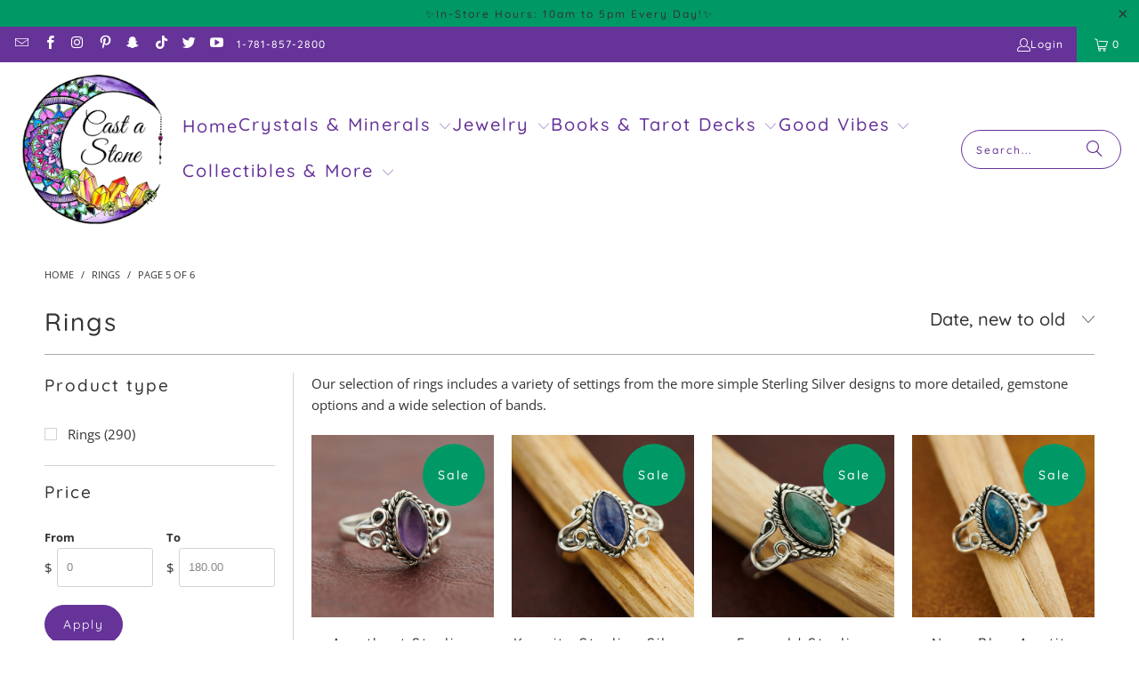

--- FILE ---
content_type: text/html; charset=utf-8
request_url: https://www.castastone.com/collections/rings?page=5
body_size: 52503
content:
<!DOCTYPE html>
<html class="no-js no-touch" lang="en">
  <head>
    <!-- Google Tag Manager -->
<script>(function(w,d,s,l,i){w[l]=w[l]||[];w[l].push({'gtm.start':
new Date().getTime(),event:'gtm.js'});var f=d.getElementsByTagName(s)[0],
j=d.createElement(s),dl=l!='dataLayer'?'&l='+l:'';j.async=true;j.src=
'https://www.googletagmanager.com/gtm.js?id='+i+dl;f.parentNode.insertBefore(j,f);
})(window,document,'script','dataLayer','GTM-N3FP5PK');</script>
<!-- End Google Tag Manager -->
  <script>
    window.Store = window.Store || {};
    window.Store.id = 6603279;
  </script>
    <meta charset="utf-8">
    <meta http-equiv="cleartype" content="on">
    <meta name="robots" content="index,follow">

    <!-- Mobile Specific Metas -->
    <meta name="HandheldFriendly" content="True">
    <meta name="MobileOptimized" content="320">
    <meta name="viewport" content="width=device-width,initial-scale=1">
    <meta name="theme-color" content="#ffffff">

    
    <title>
      Rings Page 5 - Cast a Stone
    </title>

    
      <meta name="description" content="Our selection of rings includes a variety of settings from the more simple Sterling Silver designs to more detailed, gemstone options and a wide selection of bands. Page 5."/>
    

    <link rel="preconnect" href="https://fonts.shopifycdn.com" />
    <link rel="preconnect" href="https://cdn.shopify.com" />
    <link rel="preconnect" href="https://cdn.shopifycloud.com" />

    <link rel="dns-prefetch" href="https://v.shopify.com" />
    <link rel="dns-prefetch" href="https://www.youtube.com" />
    <link rel="dns-prefetch" href="https://vimeo.com" />

    <link href="//www.castastone.com/cdn/shop/t/34/assets/jquery.min.js?v=147293088974801289311716063674" as="script" rel="preload">

    <!-- Stylesheet for Fancybox library -->
    <link rel="stylesheet" href="//www.castastone.com/cdn/shop/t/34/assets/fancybox.css?v=19278034316635137701716063674" type="text/css" media="all" defer>

    <!-- Stylesheets for Turbo -->
    <link href="//www.castastone.com/cdn/shop/t/34/assets/styles.css?v=176578138563637991221764187558" rel="stylesheet" type="text/css" media="all" />

    <!-- Icons -->
    
      <link rel="shortcut icon" type="image/x-icon" href="//www.castastone.com/cdn/shop/files/favicon-32x32_180x180.png?v=1660161045">
      <link rel="apple-touch-icon" href="//www.castastone.com/cdn/shop/files/favicon-32x32_180x180.png?v=1660161045"/>
      <link rel="apple-touch-icon" sizes="57x57" href="//www.castastone.com/cdn/shop/files/favicon-32x32_57x57.png?v=1660161045"/>
      <link rel="apple-touch-icon" sizes="60x60" href="//www.castastone.com/cdn/shop/files/favicon-32x32_60x60.png?v=1660161045"/>
      <link rel="apple-touch-icon" sizes="72x72" href="//www.castastone.com/cdn/shop/files/favicon-32x32_72x72.png?v=1660161045"/>
      <link rel="apple-touch-icon" sizes="76x76" href="//www.castastone.com/cdn/shop/files/favicon-32x32_76x76.png?v=1660161045"/>
      <link rel="apple-touch-icon" sizes="114x114" href="//www.castastone.com/cdn/shop/files/favicon-32x32_114x114.png?v=1660161045"/>
      <link rel="apple-touch-icon" sizes="180x180" href="//www.castastone.com/cdn/shop/files/favicon-32x32_180x180.png?v=1660161045"/>
      <link rel="apple-touch-icon" sizes="228x228" href="//www.castastone.com/cdn/shop/files/favicon-32x32_228x228.png?v=1660161045"/>
    
    <link rel="canonical" href="https://www.castastone.com/collections/rings?page=5"/>

    

    

    

    
    <script>
      window.PXUTheme = window.PXUTheme || {};
      window.PXUTheme.version = '9.4.0';
      window.PXUTheme.name = 'Turbo';
    </script>
    


    
<template id="price-ui"><span class="price " data-price></span><span class="compare-at-price" data-compare-at-price></span><span class="unit-pricing" data-unit-pricing></span></template>
    <template id="price-ui-badge"><div class="price-ui-badge__sticker price-ui-badge__sticker--">
    <span class="price-ui-badge__sticker-text" data-badge></span>
  </div></template>
    
    <template id="price-ui__price"><span class="money" data-price></span></template>
    <template id="price-ui__price-range"><span class="price-min" data-price-min><span class="money" data-price></span></span> - <span class="price-max" data-price-max><span class="money" data-price></span></span></template>
    <template id="price-ui__unit-pricing"><span class="unit-quantity" data-unit-quantity></span> | <span class="unit-price" data-unit-price><span class="money" data-price></span></span> / <span class="unit-measurement" data-unit-measurement></span></template>
    <template id="price-ui-badge__percent-savings-range">Save up to <span data-price-percent></span>%</template>
    <template id="price-ui-badge__percent-savings">Save <span data-price-percent></span>%</template>
    <template id="price-ui-badge__price-savings-range">Save up to <span class="money" data-price></span></template>
    <template id="price-ui-badge__price-savings">Save <span class="money" data-price></span></template>
    <template id="price-ui-badge__on-sale">Sale</template>
    <template id="price-ui-badge__sold-out">Sold out</template>
    <template id="price-ui-badge__in-stock">In stock</template>
    


    <script>
      
window.PXUTheme = window.PXUTheme || {};


window.PXUTheme.theme_settings = {};
window.PXUTheme.currency = {};
window.PXUTheme.routes = window.PXUTheme.routes || {};


window.PXUTheme.theme_settings.display_tos_checkbox = false;
window.PXUTheme.theme_settings.go_to_checkout = true;
window.PXUTheme.theme_settings.cart_action = "ajax";
window.PXUTheme.theme_settings.cart_shipping_calculator = false;


window.PXUTheme.theme_settings.collection_swatches = false;
window.PXUTheme.theme_settings.collection_secondary_image = false;


window.PXUTheme.currency.show_multiple_currencies = false;
window.PXUTheme.currency.shop_currency = "USD";
window.PXUTheme.currency.default_currency = "USD";
window.PXUTheme.currency.display_format = "money_format";
window.PXUTheme.currency.money_format = "$ {{amount}}";
window.PXUTheme.currency.money_format_no_currency = "$ {{amount}}";
window.PXUTheme.currency.money_format_currency = "$ {{amount}} USD";
window.PXUTheme.currency.native_multi_currency = false;
window.PXUTheme.currency.iso_code = "USD";
window.PXUTheme.currency.symbol = "$";


window.PXUTheme.theme_settings.display_inventory_left = true;
window.PXUTheme.theme_settings.inventory_threshold = 10;
window.PXUTheme.theme_settings.limit_quantity = true;


window.PXUTheme.theme_settings.menu_position = null;


window.PXUTheme.theme_settings.newsletter_popup = false;
window.PXUTheme.theme_settings.newsletter_popup_days = "2";
window.PXUTheme.theme_settings.newsletter_popup_mobile = true;
window.PXUTheme.theme_settings.newsletter_popup_seconds = 2;


window.PXUTheme.theme_settings.pagination_type = "load_more_button";


window.PXUTheme.theme_settings.enable_shopify_collection_badges = null;
window.PXUTheme.theme_settings.quick_shop_thumbnail_position = null;
window.PXUTheme.theme_settings.product_form_style = "radio";
window.PXUTheme.theme_settings.sale_banner_enabled = true;
window.PXUTheme.theme_settings.display_savings = false;
window.PXUTheme.theme_settings.display_sold_out_price = false;
window.PXUTheme.theme_settings.free_text = "Free";
window.PXUTheme.theme_settings.video_looping = null;
window.PXUTheme.theme_settings.quick_shop_style = "popup";
window.PXUTheme.theme_settings.hover_enabled = false;


window.PXUTheme.routes.cart_url = "/cart";
window.PXUTheme.routes.cart_update_url = "/cart/update";
window.PXUTheme.routes.root_url = "/";
window.PXUTheme.routes.search_url = "/search";
window.PXUTheme.routes.all_products_collection_url = "/collections/all";
window.PXUTheme.routes.product_recommendations_url = "/recommendations/products";
window.PXUTheme.routes.predictive_search_url = "/search/suggest";


window.PXUTheme.theme_settings.image_loading_style = "color";


window.PXUTheme.theme_settings.enable_autocomplete = true;


window.PXUTheme.theme_settings.page_dots_enabled = false;
window.PXUTheme.theme_settings.slideshow_arrow_size = "bold";


window.PXUTheme.theme_settings.quick_shop_enabled = false;


window.PXUTheme.translation = {};


window.PXUTheme.translation.agree_to_terms_warning = "You must agree with the terms and conditions to checkout.";
window.PXUTheme.translation.one_item_left = "item left";
window.PXUTheme.translation.items_left_text = "items left";
window.PXUTheme.translation.cart_savings_text = "Total Savings";
window.PXUTheme.translation.cart_discount_text = "Discount";
window.PXUTheme.translation.cart_subtotal_text = "Subtotal";
window.PXUTheme.translation.cart_remove_text = "Remove";
window.PXUTheme.translation.cart_free_text = "Free";


window.PXUTheme.translation.newsletter_success_text = "Thank you for joining our mailing list!";


window.PXUTheme.translation.notify_email = "Enter your email address...";
window.PXUTheme.translation.notify_email_value = "Translation missing: en.contact.fields.email";
window.PXUTheme.translation.notify_email_send = "Send";
window.PXUTheme.translation.notify_message_first = "Please notify me when ";
window.PXUTheme.translation.notify_message_last = " becomes available - ";
window.PXUTheme.translation.notify_success_text = "Thanks! We will notify you when this product becomes available!";


window.PXUTheme.translation.add_to_cart = "Add to Cart";
window.PXUTheme.translation.coming_soon_text = "Coming Soon";
window.PXUTheme.translation.sold_out_text = "Sold Out";
window.PXUTheme.translation.sale_text = "Sale";
window.PXUTheme.translation.savings_text = "You Save";
window.PXUTheme.translation.from_text = "from";
window.PXUTheme.translation.new_text = "New";
window.PXUTheme.translation.pre_order_text = "Pre-Order";
window.PXUTheme.translation.unavailable_text = "Unavailable";


window.PXUTheme.translation.all_results = "View all results";
window.PXUTheme.translation.no_results = "Sorry, no results!";


window.PXUTheme.media_queries = {};
window.PXUTheme.media_queries.small = window.matchMedia( "(max-width: 480px)" );
window.PXUTheme.media_queries.medium = window.matchMedia( "(max-width: 798px)" );
window.PXUTheme.media_queries.large = window.matchMedia( "(min-width: 799px)" );
window.PXUTheme.media_queries.larger = window.matchMedia( "(min-width: 960px)" );
window.PXUTheme.media_queries.xlarge = window.matchMedia( "(min-width: 1200px)" );
window.PXUTheme.media_queries.ie10 = window.matchMedia( "all and (-ms-high-contrast: none), (-ms-high-contrast: active)" );
window.PXUTheme.media_queries.tablet = window.matchMedia( "only screen and (min-width: 799px) and (max-width: 1024px)" );
window.PXUTheme.media_queries.mobile_and_tablet = window.matchMedia( "(max-width: 1024px)" );
    </script>

    

    
      <script src="//www.castastone.com/cdn/shop/t/34/assets/instantclick.min.js?v=20092422000980684151716063674" data-no-instant defer></script>

      <script data-no-instant>
        window.addEventListener('DOMContentLoaded', function() {

          function inIframe() {
            try {
              return window.self !== window.top;
            } catch (e) {
              return true;
            }
          }

          if (!inIframe()){
            InstantClick.on('change', function() {

              $('head script[src*="shopify"]').each(function() {
                var script = document.createElement('script');
                script.type = 'text/javascript';
                script.src = $(this).attr('src');

                $('body').append(script);
              });

              $('body').removeClass('fancybox-active');
              $.fancybox.destroy();

              InstantClick.init();

            });
          }
        });
      </script>
    

    <script>
      
    </script>

    <script>window.performance && window.performance.mark && window.performance.mark('shopify.content_for_header.start');</script><meta name="google-site-verification" content="45nU6AAtCeH8TBQ2S3ciGUHCbfzCEgT8zakXSmlQ7d4">
<meta id="shopify-digital-wallet" name="shopify-digital-wallet" content="/6603279/digital_wallets/dialog">
<meta name="shopify-checkout-api-token" content="4be09ee5d988d5c263cd9a4c475623cb">
<meta id="in-context-paypal-metadata" data-shop-id="6603279" data-venmo-supported="false" data-environment="production" data-locale="en_US" data-paypal-v4="true" data-currency="USD">
<link rel="alternate" type="application/atom+xml" title="Feed" href="/collections/rings.atom" />
<link rel="prev" href="/collections/rings?page=4">
<link rel="next" href="/collections/rings?page=6">
<link rel="alternate" type="application/json+oembed" href="https://www.castastone.com/collections/rings.oembed?page=5">
<script async="async" src="/checkouts/internal/preloads.js?locale=en-US"></script>
<link rel="preconnect" href="https://shop.app" crossorigin="anonymous">
<script async="async" src="https://shop.app/checkouts/internal/preloads.js?locale=en-US&shop_id=6603279" crossorigin="anonymous"></script>
<script id="apple-pay-shop-capabilities" type="application/json">{"shopId":6603279,"countryCode":"US","currencyCode":"USD","merchantCapabilities":["supports3DS"],"merchantId":"gid:\/\/shopify\/Shop\/6603279","merchantName":"Cast a Stone","requiredBillingContactFields":["postalAddress","email"],"requiredShippingContactFields":["postalAddress","email"],"shippingType":"shipping","supportedNetworks":["visa","masterCard","amex","discover","elo","jcb"],"total":{"type":"pending","label":"Cast a Stone","amount":"1.00"},"shopifyPaymentsEnabled":true,"supportsSubscriptions":true}</script>
<script id="shopify-features" type="application/json">{"accessToken":"4be09ee5d988d5c263cd9a4c475623cb","betas":["rich-media-storefront-analytics"],"domain":"www.castastone.com","predictiveSearch":true,"shopId":6603279,"locale":"en"}</script>
<script>var Shopify = Shopify || {};
Shopify.shop = "cast-a-stones.myshopify.com";
Shopify.locale = "en";
Shopify.currency = {"active":"USD","rate":"1.0"};
Shopify.country = "US";
Shopify.theme = {"name":"CAS Turbo - UPDATE (10-26-2023) -... - 2024-05-18","id":142432796887,"schema_name":"Turbo","schema_version":"9.4.0","theme_store_id":null,"role":"main"};
Shopify.theme.handle = "null";
Shopify.theme.style = {"id":null,"handle":null};
Shopify.cdnHost = "www.castastone.com/cdn";
Shopify.routes = Shopify.routes || {};
Shopify.routes.root = "/";</script>
<script type="module">!function(o){(o.Shopify=o.Shopify||{}).modules=!0}(window);</script>
<script>!function(o){function n(){var o=[];function n(){o.push(Array.prototype.slice.apply(arguments))}return n.q=o,n}var t=o.Shopify=o.Shopify||{};t.loadFeatures=n(),t.autoloadFeatures=n()}(window);</script>
<script>
  window.ShopifyPay = window.ShopifyPay || {};
  window.ShopifyPay.apiHost = "shop.app\/pay";
  window.ShopifyPay.redirectState = null;
</script>
<script id="shop-js-analytics" type="application/json">{"pageType":"collection"}</script>
<script defer="defer" async type="module" src="//www.castastone.com/cdn/shopifycloud/shop-js/modules/v2/client.init-shop-cart-sync_BT-GjEfc.en.esm.js"></script>
<script defer="defer" async type="module" src="//www.castastone.com/cdn/shopifycloud/shop-js/modules/v2/chunk.common_D58fp_Oc.esm.js"></script>
<script defer="defer" async type="module" src="//www.castastone.com/cdn/shopifycloud/shop-js/modules/v2/chunk.modal_xMitdFEc.esm.js"></script>
<script type="module">
  await import("//www.castastone.com/cdn/shopifycloud/shop-js/modules/v2/client.init-shop-cart-sync_BT-GjEfc.en.esm.js");
await import("//www.castastone.com/cdn/shopifycloud/shop-js/modules/v2/chunk.common_D58fp_Oc.esm.js");
await import("//www.castastone.com/cdn/shopifycloud/shop-js/modules/v2/chunk.modal_xMitdFEc.esm.js");

  window.Shopify.SignInWithShop?.initShopCartSync?.({"fedCMEnabled":true,"windoidEnabled":true});

</script>
<script>
  window.Shopify = window.Shopify || {};
  if (!window.Shopify.featureAssets) window.Shopify.featureAssets = {};
  window.Shopify.featureAssets['shop-js'] = {"shop-cart-sync":["modules/v2/client.shop-cart-sync_DZOKe7Ll.en.esm.js","modules/v2/chunk.common_D58fp_Oc.esm.js","modules/v2/chunk.modal_xMitdFEc.esm.js"],"init-fed-cm":["modules/v2/client.init-fed-cm_B6oLuCjv.en.esm.js","modules/v2/chunk.common_D58fp_Oc.esm.js","modules/v2/chunk.modal_xMitdFEc.esm.js"],"shop-cash-offers":["modules/v2/client.shop-cash-offers_D2sdYoxE.en.esm.js","modules/v2/chunk.common_D58fp_Oc.esm.js","modules/v2/chunk.modal_xMitdFEc.esm.js"],"shop-login-button":["modules/v2/client.shop-login-button_QeVjl5Y3.en.esm.js","modules/v2/chunk.common_D58fp_Oc.esm.js","modules/v2/chunk.modal_xMitdFEc.esm.js"],"pay-button":["modules/v2/client.pay-button_DXTOsIq6.en.esm.js","modules/v2/chunk.common_D58fp_Oc.esm.js","modules/v2/chunk.modal_xMitdFEc.esm.js"],"shop-button":["modules/v2/client.shop-button_DQZHx9pm.en.esm.js","modules/v2/chunk.common_D58fp_Oc.esm.js","modules/v2/chunk.modal_xMitdFEc.esm.js"],"avatar":["modules/v2/client.avatar_BTnouDA3.en.esm.js"],"init-windoid":["modules/v2/client.init-windoid_CR1B-cfM.en.esm.js","modules/v2/chunk.common_D58fp_Oc.esm.js","modules/v2/chunk.modal_xMitdFEc.esm.js"],"init-shop-for-new-customer-accounts":["modules/v2/client.init-shop-for-new-customer-accounts_C_vY_xzh.en.esm.js","modules/v2/client.shop-login-button_QeVjl5Y3.en.esm.js","modules/v2/chunk.common_D58fp_Oc.esm.js","modules/v2/chunk.modal_xMitdFEc.esm.js"],"init-shop-email-lookup-coordinator":["modules/v2/client.init-shop-email-lookup-coordinator_BI7n9ZSv.en.esm.js","modules/v2/chunk.common_D58fp_Oc.esm.js","modules/v2/chunk.modal_xMitdFEc.esm.js"],"init-shop-cart-sync":["modules/v2/client.init-shop-cart-sync_BT-GjEfc.en.esm.js","modules/v2/chunk.common_D58fp_Oc.esm.js","modules/v2/chunk.modal_xMitdFEc.esm.js"],"shop-toast-manager":["modules/v2/client.shop-toast-manager_DiYdP3xc.en.esm.js","modules/v2/chunk.common_D58fp_Oc.esm.js","modules/v2/chunk.modal_xMitdFEc.esm.js"],"init-customer-accounts":["modules/v2/client.init-customer-accounts_D9ZNqS-Q.en.esm.js","modules/v2/client.shop-login-button_QeVjl5Y3.en.esm.js","modules/v2/chunk.common_D58fp_Oc.esm.js","modules/v2/chunk.modal_xMitdFEc.esm.js"],"init-customer-accounts-sign-up":["modules/v2/client.init-customer-accounts-sign-up_iGw4briv.en.esm.js","modules/v2/client.shop-login-button_QeVjl5Y3.en.esm.js","modules/v2/chunk.common_D58fp_Oc.esm.js","modules/v2/chunk.modal_xMitdFEc.esm.js"],"shop-follow-button":["modules/v2/client.shop-follow-button_CqMgW2wH.en.esm.js","modules/v2/chunk.common_D58fp_Oc.esm.js","modules/v2/chunk.modal_xMitdFEc.esm.js"],"checkout-modal":["modules/v2/client.checkout-modal_xHeaAweL.en.esm.js","modules/v2/chunk.common_D58fp_Oc.esm.js","modules/v2/chunk.modal_xMitdFEc.esm.js"],"shop-login":["modules/v2/client.shop-login_D91U-Q7h.en.esm.js","modules/v2/chunk.common_D58fp_Oc.esm.js","modules/v2/chunk.modal_xMitdFEc.esm.js"],"lead-capture":["modules/v2/client.lead-capture_BJmE1dJe.en.esm.js","modules/v2/chunk.common_D58fp_Oc.esm.js","modules/v2/chunk.modal_xMitdFEc.esm.js"],"payment-terms":["modules/v2/client.payment-terms_Ci9AEqFq.en.esm.js","modules/v2/chunk.common_D58fp_Oc.esm.js","modules/v2/chunk.modal_xMitdFEc.esm.js"]};
</script>
<script>(function() {
  var isLoaded = false;
  function asyncLoad() {
    if (isLoaded) return;
    isLoaded = true;
    var urls = ["https:\/\/www.improvedcontactform.com\/icf.js?shop=cast-a-stones.myshopify.com"];
    for (var i = 0; i < urls.length; i++) {
      var s = document.createElement('script');
      s.type = 'text/javascript';
      s.async = true;
      s.src = urls[i];
      var x = document.getElementsByTagName('script')[0];
      x.parentNode.insertBefore(s, x);
    }
  };
  if(window.attachEvent) {
    window.attachEvent('onload', asyncLoad);
  } else {
    window.addEventListener('load', asyncLoad, false);
  }
})();</script>
<script id="__st">var __st={"a":6603279,"offset":-18000,"reqid":"c212dfcb-a587-4655-bfc4-3b2f840244a6-1769222698","pageurl":"www.castastone.com\/collections\/rings?page=5","u":"8b6fabded49e","p":"collection","rtyp":"collection","rid":405831024855};</script>
<script>window.ShopifyPaypalV4VisibilityTracking = true;</script>
<script id="captcha-bootstrap">!function(){'use strict';const t='contact',e='account',n='new_comment',o=[[t,t],['blogs',n],['comments',n],[t,'customer']],c=[[e,'customer_login'],[e,'guest_login'],[e,'recover_customer_password'],[e,'create_customer']],r=t=>t.map((([t,e])=>`form[action*='/${t}']:not([data-nocaptcha='true']) input[name='form_type'][value='${e}']`)).join(','),a=t=>()=>t?[...document.querySelectorAll(t)].map((t=>t.form)):[];function s(){const t=[...o],e=r(t);return a(e)}const i='password',u='form_key',d=['recaptcha-v3-token','g-recaptcha-response','h-captcha-response',i],f=()=>{try{return window.sessionStorage}catch{return}},m='__shopify_v',_=t=>t.elements[u];function p(t,e,n=!1){try{const o=window.sessionStorage,c=JSON.parse(o.getItem(e)),{data:r}=function(t){const{data:e,action:n}=t;return t[m]||n?{data:e,action:n}:{data:t,action:n}}(c);for(const[e,n]of Object.entries(r))t.elements[e]&&(t.elements[e].value=n);n&&o.removeItem(e)}catch(o){console.error('form repopulation failed',{error:o})}}const l='form_type',E='cptcha';function T(t){t.dataset[E]=!0}const w=window,h=w.document,L='Shopify',v='ce_forms',y='captcha';let A=!1;((t,e)=>{const n=(g='f06e6c50-85a8-45c8-87d0-21a2b65856fe',I='https://cdn.shopify.com/shopifycloud/storefront-forms-hcaptcha/ce_storefront_forms_captcha_hcaptcha.v1.5.2.iife.js',D={infoText:'Protected by hCaptcha',privacyText:'Privacy',termsText:'Terms'},(t,e,n)=>{const o=w[L][v],c=o.bindForm;if(c)return c(t,g,e,D).then(n);var r;o.q.push([[t,g,e,D],n]),r=I,A||(h.body.append(Object.assign(h.createElement('script'),{id:'captcha-provider',async:!0,src:r})),A=!0)});var g,I,D;w[L]=w[L]||{},w[L][v]=w[L][v]||{},w[L][v].q=[],w[L][y]=w[L][y]||{},w[L][y].protect=function(t,e){n(t,void 0,e),T(t)},Object.freeze(w[L][y]),function(t,e,n,w,h,L){const[v,y,A,g]=function(t,e,n){const i=e?o:[],u=t?c:[],d=[...i,...u],f=r(d),m=r(i),_=r(d.filter((([t,e])=>n.includes(e))));return[a(f),a(m),a(_),s()]}(w,h,L),I=t=>{const e=t.target;return e instanceof HTMLFormElement?e:e&&e.form},D=t=>v().includes(t);t.addEventListener('submit',(t=>{const e=I(t);if(!e)return;const n=D(e)&&!e.dataset.hcaptchaBound&&!e.dataset.recaptchaBound,o=_(e),c=g().includes(e)&&(!o||!o.value);(n||c)&&t.preventDefault(),c&&!n&&(function(t){try{if(!f())return;!function(t){const e=f();if(!e)return;const n=_(t);if(!n)return;const o=n.value;o&&e.removeItem(o)}(t);const e=Array.from(Array(32),(()=>Math.random().toString(36)[2])).join('');!function(t,e){_(t)||t.append(Object.assign(document.createElement('input'),{type:'hidden',name:u})),t.elements[u].value=e}(t,e),function(t,e){const n=f();if(!n)return;const o=[...t.querySelectorAll(`input[type='${i}']`)].map((({name:t})=>t)),c=[...d,...o],r={};for(const[a,s]of new FormData(t).entries())c.includes(a)||(r[a]=s);n.setItem(e,JSON.stringify({[m]:1,action:t.action,data:r}))}(t,e)}catch(e){console.error('failed to persist form',e)}}(e),e.submit())}));const S=(t,e)=>{t&&!t.dataset[E]&&(n(t,e.some((e=>e===t))),T(t))};for(const o of['focusin','change'])t.addEventListener(o,(t=>{const e=I(t);D(e)&&S(e,y())}));const B=e.get('form_key'),M=e.get(l),P=B&&M;t.addEventListener('DOMContentLoaded',(()=>{const t=y();if(P)for(const e of t)e.elements[l].value===M&&p(e,B);[...new Set([...A(),...v().filter((t=>'true'===t.dataset.shopifyCaptcha))])].forEach((e=>S(e,t)))}))}(h,new URLSearchParams(w.location.search),n,t,e,['guest_login'])})(!0,!0)}();</script>
<script integrity="sha256-4kQ18oKyAcykRKYeNunJcIwy7WH5gtpwJnB7kiuLZ1E=" data-source-attribution="shopify.loadfeatures" defer="defer" src="//www.castastone.com/cdn/shopifycloud/storefront/assets/storefront/load_feature-a0a9edcb.js" crossorigin="anonymous"></script>
<script crossorigin="anonymous" defer="defer" src="//www.castastone.com/cdn/shopifycloud/storefront/assets/shopify_pay/storefront-65b4c6d7.js?v=20250812"></script>
<script data-source-attribution="shopify.dynamic_checkout.dynamic.init">var Shopify=Shopify||{};Shopify.PaymentButton=Shopify.PaymentButton||{isStorefrontPortableWallets:!0,init:function(){window.Shopify.PaymentButton.init=function(){};var t=document.createElement("script");t.src="https://www.castastone.com/cdn/shopifycloud/portable-wallets/latest/portable-wallets.en.js",t.type="module",document.head.appendChild(t)}};
</script>
<script data-source-attribution="shopify.dynamic_checkout.buyer_consent">
  function portableWalletsHideBuyerConsent(e){var t=document.getElementById("shopify-buyer-consent"),n=document.getElementById("shopify-subscription-policy-button");t&&n&&(t.classList.add("hidden"),t.setAttribute("aria-hidden","true"),n.removeEventListener("click",e))}function portableWalletsShowBuyerConsent(e){var t=document.getElementById("shopify-buyer-consent"),n=document.getElementById("shopify-subscription-policy-button");t&&n&&(t.classList.remove("hidden"),t.removeAttribute("aria-hidden"),n.addEventListener("click",e))}window.Shopify?.PaymentButton&&(window.Shopify.PaymentButton.hideBuyerConsent=portableWalletsHideBuyerConsent,window.Shopify.PaymentButton.showBuyerConsent=portableWalletsShowBuyerConsent);
</script>
<script data-source-attribution="shopify.dynamic_checkout.cart.bootstrap">document.addEventListener("DOMContentLoaded",(function(){function t(){return document.querySelector("shopify-accelerated-checkout-cart, shopify-accelerated-checkout")}if(t())Shopify.PaymentButton.init();else{new MutationObserver((function(e,n){t()&&(Shopify.PaymentButton.init(),n.disconnect())})).observe(document.body,{childList:!0,subtree:!0})}}));
</script>
<link id="shopify-accelerated-checkout-styles" rel="stylesheet" media="screen" href="https://www.castastone.com/cdn/shopifycloud/portable-wallets/latest/accelerated-checkout-backwards-compat.css" crossorigin="anonymous">
<style id="shopify-accelerated-checkout-cart">
        #shopify-buyer-consent {
  margin-top: 1em;
  display: inline-block;
  width: 100%;
}

#shopify-buyer-consent.hidden {
  display: none;
}

#shopify-subscription-policy-button {
  background: none;
  border: none;
  padding: 0;
  text-decoration: underline;
  font-size: inherit;
  cursor: pointer;
}

#shopify-subscription-policy-button::before {
  box-shadow: none;
}

      </style>

<script>window.performance && window.performance.mark && window.performance.mark('shopify.content_for_header.end');</script>

    

<meta name="author" content="Cast a Stone">
<meta property="og:url" content="https://www.castastone.com/collections/rings?page=5">
<meta property="og:site_name" content="Cast a Stone">




  <meta property="og:type" content="product.group">
  <meta property="og:title" content="Rings">
  
    
  <meta property="og:image" content="https://www.castastone.com/cdn/shop/files/Logo_Wide_1200x.png?v=1666031267">
  <meta property="og:image:secure_url" content="https://www.castastone.com/cdn/shop/files/Logo_Wide_1200x.png?v=1666031267">
  <meta property="og:image:width" content="1200">
  <meta property="og:image:height" content="628">

  
  
    
    <meta property="og:image" content="https://www.castastone.com/cdn/shop/products/293815-Amethyst-front-alt__21133_600x.jpg?v=1670021918">
    <meta property="og:image:secure_url" content="https://www.castastone.com/cdn/shop/products/293815-Amethyst-front-alt__21133_600x.jpg?v=1670021918">
  



  <meta property="og:description" content="Our selection of rings includes a variety of settings from the more simple Sterling Silver designs to more detailed, gemstone options and a wide selection of bands.">




  <meta name="twitter:site" content="@castastone4life">

<meta name="twitter:card" content="summary">



    
    
  <link href="https://monorail-edge.shopifysvc.com" rel="dns-prefetch">
<script>(function(){if ("sendBeacon" in navigator && "performance" in window) {try {var session_token_from_headers = performance.getEntriesByType('navigation')[0].serverTiming.find(x => x.name == '_s').description;} catch {var session_token_from_headers = undefined;}var session_cookie_matches = document.cookie.match(/_shopify_s=([^;]*)/);var session_token_from_cookie = session_cookie_matches && session_cookie_matches.length === 2 ? session_cookie_matches[1] : "";var session_token = session_token_from_headers || session_token_from_cookie || "";function handle_abandonment_event(e) {var entries = performance.getEntries().filter(function(entry) {return /monorail-edge.shopifysvc.com/.test(entry.name);});if (!window.abandonment_tracked && entries.length === 0) {window.abandonment_tracked = true;var currentMs = Date.now();var navigation_start = performance.timing.navigationStart;var payload = {shop_id: 6603279,url: window.location.href,navigation_start,duration: currentMs - navigation_start,session_token,page_type: "collection"};window.navigator.sendBeacon("https://monorail-edge.shopifysvc.com/v1/produce", JSON.stringify({schema_id: "online_store_buyer_site_abandonment/1.1",payload: payload,metadata: {event_created_at_ms: currentMs,event_sent_at_ms: currentMs}}));}}window.addEventListener('pagehide', handle_abandonment_event);}}());</script>
<script id="web-pixels-manager-setup">(function e(e,d,r,n,o){if(void 0===o&&(o={}),!Boolean(null===(a=null===(i=window.Shopify)||void 0===i?void 0:i.analytics)||void 0===a?void 0:a.replayQueue)){var i,a;window.Shopify=window.Shopify||{};var t=window.Shopify;t.analytics=t.analytics||{};var s=t.analytics;s.replayQueue=[],s.publish=function(e,d,r){return s.replayQueue.push([e,d,r]),!0};try{self.performance.mark("wpm:start")}catch(e){}var l=function(){var e={modern:/Edge?\/(1{2}[4-9]|1[2-9]\d|[2-9]\d{2}|\d{4,})\.\d+(\.\d+|)|Firefox\/(1{2}[4-9]|1[2-9]\d|[2-9]\d{2}|\d{4,})\.\d+(\.\d+|)|Chrom(ium|e)\/(9{2}|\d{3,})\.\d+(\.\d+|)|(Maci|X1{2}).+ Version\/(15\.\d+|(1[6-9]|[2-9]\d|\d{3,})\.\d+)([,.]\d+|)( \(\w+\)|)( Mobile\/\w+|) Safari\/|Chrome.+OPR\/(9{2}|\d{3,})\.\d+\.\d+|(CPU[ +]OS|iPhone[ +]OS|CPU[ +]iPhone|CPU IPhone OS|CPU iPad OS)[ +]+(15[._]\d+|(1[6-9]|[2-9]\d|\d{3,})[._]\d+)([._]\d+|)|Android:?[ /-](13[3-9]|1[4-9]\d|[2-9]\d{2}|\d{4,})(\.\d+|)(\.\d+|)|Android.+Firefox\/(13[5-9]|1[4-9]\d|[2-9]\d{2}|\d{4,})\.\d+(\.\d+|)|Android.+Chrom(ium|e)\/(13[3-9]|1[4-9]\d|[2-9]\d{2}|\d{4,})\.\d+(\.\d+|)|SamsungBrowser\/([2-9]\d|\d{3,})\.\d+/,legacy:/Edge?\/(1[6-9]|[2-9]\d|\d{3,})\.\d+(\.\d+|)|Firefox\/(5[4-9]|[6-9]\d|\d{3,})\.\d+(\.\d+|)|Chrom(ium|e)\/(5[1-9]|[6-9]\d|\d{3,})\.\d+(\.\d+|)([\d.]+$|.*Safari\/(?![\d.]+ Edge\/[\d.]+$))|(Maci|X1{2}).+ Version\/(10\.\d+|(1[1-9]|[2-9]\d|\d{3,})\.\d+)([,.]\d+|)( \(\w+\)|)( Mobile\/\w+|) Safari\/|Chrome.+OPR\/(3[89]|[4-9]\d|\d{3,})\.\d+\.\d+|(CPU[ +]OS|iPhone[ +]OS|CPU[ +]iPhone|CPU IPhone OS|CPU iPad OS)[ +]+(10[._]\d+|(1[1-9]|[2-9]\d|\d{3,})[._]\d+)([._]\d+|)|Android:?[ /-](13[3-9]|1[4-9]\d|[2-9]\d{2}|\d{4,})(\.\d+|)(\.\d+|)|Mobile Safari.+OPR\/([89]\d|\d{3,})\.\d+\.\d+|Android.+Firefox\/(13[5-9]|1[4-9]\d|[2-9]\d{2}|\d{4,})\.\d+(\.\d+|)|Android.+Chrom(ium|e)\/(13[3-9]|1[4-9]\d|[2-9]\d{2}|\d{4,})\.\d+(\.\d+|)|Android.+(UC? ?Browser|UCWEB|U3)[ /]?(15\.([5-9]|\d{2,})|(1[6-9]|[2-9]\d|\d{3,})\.\d+)\.\d+|SamsungBrowser\/(5\.\d+|([6-9]|\d{2,})\.\d+)|Android.+MQ{2}Browser\/(14(\.(9|\d{2,})|)|(1[5-9]|[2-9]\d|\d{3,})(\.\d+|))(\.\d+|)|K[Aa][Ii]OS\/(3\.\d+|([4-9]|\d{2,})\.\d+)(\.\d+|)/},d=e.modern,r=e.legacy,n=navigator.userAgent;return n.match(d)?"modern":n.match(r)?"legacy":"unknown"}(),u="modern"===l?"modern":"legacy",c=(null!=n?n:{modern:"",legacy:""})[u],f=function(e){return[e.baseUrl,"/wpm","/b",e.hashVersion,"modern"===e.buildTarget?"m":"l",".js"].join("")}({baseUrl:d,hashVersion:r,buildTarget:u}),m=function(e){var d=e.version,r=e.bundleTarget,n=e.surface,o=e.pageUrl,i=e.monorailEndpoint;return{emit:function(e){var a=e.status,t=e.errorMsg,s=(new Date).getTime(),l=JSON.stringify({metadata:{event_sent_at_ms:s},events:[{schema_id:"web_pixels_manager_load/3.1",payload:{version:d,bundle_target:r,page_url:o,status:a,surface:n,error_msg:t},metadata:{event_created_at_ms:s}}]});if(!i)return console&&console.warn&&console.warn("[Web Pixels Manager] No Monorail endpoint provided, skipping logging."),!1;try{return self.navigator.sendBeacon.bind(self.navigator)(i,l)}catch(e){}var u=new XMLHttpRequest;try{return u.open("POST",i,!0),u.setRequestHeader("Content-Type","text/plain"),u.send(l),!0}catch(e){return console&&console.warn&&console.warn("[Web Pixels Manager] Got an unhandled error while logging to Monorail."),!1}}}}({version:r,bundleTarget:l,surface:e.surface,pageUrl:self.location.href,monorailEndpoint:e.monorailEndpoint});try{o.browserTarget=l,function(e){var d=e.src,r=e.async,n=void 0===r||r,o=e.onload,i=e.onerror,a=e.sri,t=e.scriptDataAttributes,s=void 0===t?{}:t,l=document.createElement("script"),u=document.querySelector("head"),c=document.querySelector("body");if(l.async=n,l.src=d,a&&(l.integrity=a,l.crossOrigin="anonymous"),s)for(var f in s)if(Object.prototype.hasOwnProperty.call(s,f))try{l.dataset[f]=s[f]}catch(e){}if(o&&l.addEventListener("load",o),i&&l.addEventListener("error",i),u)u.appendChild(l);else{if(!c)throw new Error("Did not find a head or body element to append the script");c.appendChild(l)}}({src:f,async:!0,onload:function(){if(!function(){var e,d;return Boolean(null===(d=null===(e=window.Shopify)||void 0===e?void 0:e.analytics)||void 0===d?void 0:d.initialized)}()){var d=window.webPixelsManager.init(e)||void 0;if(d){var r=window.Shopify.analytics;r.replayQueue.forEach((function(e){var r=e[0],n=e[1],o=e[2];d.publishCustomEvent(r,n,o)})),r.replayQueue=[],r.publish=d.publishCustomEvent,r.visitor=d.visitor,r.initialized=!0}}},onerror:function(){return m.emit({status:"failed",errorMsg:"".concat(f," has failed to load")})},sri:function(e){var d=/^sha384-[A-Za-z0-9+/=]+$/;return"string"==typeof e&&d.test(e)}(c)?c:"",scriptDataAttributes:o}),m.emit({status:"loading"})}catch(e){m.emit({status:"failed",errorMsg:(null==e?void 0:e.message)||"Unknown error"})}}})({shopId: 6603279,storefrontBaseUrl: "https://www.castastone.com",extensionsBaseUrl: "https://extensions.shopifycdn.com/cdn/shopifycloud/web-pixels-manager",monorailEndpoint: "https://monorail-edge.shopifysvc.com/unstable/produce_batch",surface: "storefront-renderer",enabledBetaFlags: ["2dca8a86"],webPixelsConfigList: [{"id":"686194903","configuration":"{\"pixelCode\":\"CTV897BC77UANPVBDLMG\"}","eventPayloadVersion":"v1","runtimeContext":"STRICT","scriptVersion":"22e92c2ad45662f435e4801458fb78cc","type":"APP","apiClientId":4383523,"privacyPurposes":["ANALYTICS","MARKETING","SALE_OF_DATA"],"dataSharingAdjustments":{"protectedCustomerApprovalScopes":["read_customer_address","read_customer_email","read_customer_name","read_customer_personal_data","read_customer_phone"]}},{"id":"507871447","configuration":"{\"config\":\"{\\\"google_tag_ids\\\":[\\\"AW-966044683\\\",\\\"GT-TNGX86B\\\"],\\\"target_country\\\":\\\"US\\\",\\\"gtag_events\\\":[{\\\"type\\\":\\\"begin_checkout\\\",\\\"action_label\\\":[\\\"G-8J0R30091Y\\\",\\\"AW-966044683\\\/MM2-CJ2ljpYBEIvY0swD\\\"]},{\\\"type\\\":\\\"search\\\",\\\"action_label\\\":[\\\"G-8J0R30091Y\\\",\\\"AW-966044683\\\/X5sOCKCljpYBEIvY0swD\\\"]},{\\\"type\\\":\\\"view_item\\\",\\\"action_label\\\":[\\\"G-8J0R30091Y\\\",\\\"AW-966044683\\\/HvMhCJeljpYBEIvY0swD\\\",\\\"MC-G1F25H5PR6\\\"]},{\\\"type\\\":\\\"purchase\\\",\\\"action_label\\\":[\\\"G-8J0R30091Y\\\",\\\"AW-966044683\\\/PME5CJSljpYBEIvY0swD\\\",\\\"MC-G1F25H5PR6\\\"]},{\\\"type\\\":\\\"page_view\\\",\\\"action_label\\\":[\\\"G-8J0R30091Y\\\",\\\"AW-966044683\\\/vL5JCJGljpYBEIvY0swD\\\",\\\"MC-G1F25H5PR6\\\"]},{\\\"type\\\":\\\"add_payment_info\\\",\\\"action_label\\\":[\\\"G-8J0R30091Y\\\",\\\"AW-966044683\\\/qQO3CKOljpYBEIvY0swD\\\"]},{\\\"type\\\":\\\"add_to_cart\\\",\\\"action_label\\\":[\\\"G-8J0R30091Y\\\",\\\"AW-966044683\\\/ntbjCJqljpYBEIvY0swD\\\"]}],\\\"enable_monitoring_mode\\\":false}\"}","eventPayloadVersion":"v1","runtimeContext":"OPEN","scriptVersion":"b2a88bafab3e21179ed38636efcd8a93","type":"APP","apiClientId":1780363,"privacyPurposes":[],"dataSharingAdjustments":{"protectedCustomerApprovalScopes":["read_customer_address","read_customer_email","read_customer_name","read_customer_personal_data","read_customer_phone"]}},{"id":"213844183","configuration":"{\"pixel_id\":\"1587562201549044\",\"pixel_type\":\"facebook_pixel\",\"metaapp_system_user_token\":\"-\"}","eventPayloadVersion":"v1","runtimeContext":"OPEN","scriptVersion":"ca16bc87fe92b6042fbaa3acc2fbdaa6","type":"APP","apiClientId":2329312,"privacyPurposes":["ANALYTICS","MARKETING","SALE_OF_DATA"],"dataSharingAdjustments":{"protectedCustomerApprovalScopes":["read_customer_address","read_customer_email","read_customer_name","read_customer_personal_data","read_customer_phone"]}},{"id":"78872791","configuration":"{\"tagID\":\"2614399914638\"}","eventPayloadVersion":"v1","runtimeContext":"STRICT","scriptVersion":"18031546ee651571ed29edbe71a3550b","type":"APP","apiClientId":3009811,"privacyPurposes":["ANALYTICS","MARKETING","SALE_OF_DATA"],"dataSharingAdjustments":{"protectedCustomerApprovalScopes":["read_customer_address","read_customer_email","read_customer_name","read_customer_personal_data","read_customer_phone"]}},{"id":"shopify-app-pixel","configuration":"{}","eventPayloadVersion":"v1","runtimeContext":"STRICT","scriptVersion":"0450","apiClientId":"shopify-pixel","type":"APP","privacyPurposes":["ANALYTICS","MARKETING"]},{"id":"shopify-custom-pixel","eventPayloadVersion":"v1","runtimeContext":"LAX","scriptVersion":"0450","apiClientId":"shopify-pixel","type":"CUSTOM","privacyPurposes":["ANALYTICS","MARKETING"]}],isMerchantRequest: false,initData: {"shop":{"name":"Cast a Stone","paymentSettings":{"currencyCode":"USD"},"myshopifyDomain":"cast-a-stones.myshopify.com","countryCode":"US","storefrontUrl":"https:\/\/www.castastone.com"},"customer":null,"cart":null,"checkout":null,"productVariants":[],"purchasingCompany":null},},"https://www.castastone.com/cdn","fcfee988w5aeb613cpc8e4bc33m6693e112",{"modern":"","legacy":""},{"shopId":"6603279","storefrontBaseUrl":"https:\/\/www.castastone.com","extensionBaseUrl":"https:\/\/extensions.shopifycdn.com\/cdn\/shopifycloud\/web-pixels-manager","surface":"storefront-renderer","enabledBetaFlags":"[\"2dca8a86\"]","isMerchantRequest":"false","hashVersion":"fcfee988w5aeb613cpc8e4bc33m6693e112","publish":"custom","events":"[[\"page_viewed\",{}],[\"collection_viewed\",{\"collection\":{\"id\":\"405831024855\",\"title\":\"Rings\",\"productVariants\":[{\"price\":{\"amount\":34.99,\"currencyCode\":\"USD\"},\"product\":{\"title\":\"Amethyst Sterling Silver Filigree Ring\",\"vendor\":\"Nugent\",\"id\":\"7858901188823\",\"untranslatedTitle\":\"Amethyst Sterling Silver Filigree Ring\",\"url\":\"\/products\/amethyst-filigree-ring\",\"type\":\"Rings\"},\"id\":\"43524330356951\",\"image\":{\"src\":\"\/\/www.castastone.com\/cdn\/shop\/products\/293815-Amethyst-front-alt__21133.jpg?v=1670021918\"},\"sku\":\"293515\",\"title\":\"4\",\"untranslatedTitle\":\"4\"},{\"price\":{\"amount\":44.99,\"currencyCode\":\"USD\"},\"product\":{\"title\":\"Kyanite Sterling Silver Filigree Ring\",\"vendor\":\"Nugent\",\"id\":\"7858901123287\",\"untranslatedTitle\":\"Kyanite Sterling Silver Filigree Ring\",\"url\":\"\/products\/kyanite-filigree-ring\",\"type\":\"Rings\"},\"id\":\"43524330127575\",\"image\":{\"src\":\"\/\/www.castastone.com\/cdn\/shop\/products\/282720-Kyanite-front__89838.jpg?v=1670022296\"},\"sku\":\"282420\",\"title\":\"4\",\"untranslatedTitle\":\"4\"},{\"price\":{\"amount\":44.99,\"currencyCode\":\"USD\"},\"product\":{\"title\":\"Emerald Sterling Silver Filigree Ring\",\"vendor\":\"Nugent\",\"id\":\"7858901057751\",\"untranslatedTitle\":\"Emerald Sterling Silver Filigree Ring\",\"url\":\"\/products\/emerald-filigree-ring\",\"type\":\"Rings\"},\"id\":\"43524329898199\",\"image\":{\"src\":\"\/\/www.castastone.com\/cdn\/shop\/products\/282020-Emerald-front__12049.jpg?v=1670023322\"},\"sku\":\"281720\",\"title\":\"4\",\"untranslatedTitle\":\"4\"},{\"price\":{\"amount\":39.99,\"currencyCode\":\"USD\"},\"product\":{\"title\":\"Neon Blue Apatite Sterling Silver Filigree Ring\",\"vendor\":\"Nugent\",\"id\":\"7858901024983\",\"untranslatedTitle\":\"Neon Blue Apatite Sterling Silver Filigree Ring\",\"url\":\"\/products\/neon-blue-apatite-filigree-ring\",\"type\":\"Rings\"},\"id\":\"43524329734359\",\"image\":{\"src\":\"\/\/www.castastone.com\/cdn\/shop\/products\/281218-Blue-Apatite-front__79659.jpg?v=1670023172\"},\"sku\":\"281018\",\"title\":\"4\",\"untranslatedTitle\":\"4\"},{\"price\":{\"amount\":34.99,\"currencyCode\":\"USD\"},\"product\":{\"title\":\"Tiger Eye Sterling Silver Filigree Ring\",\"vendor\":\"Nugent\",\"id\":\"7858900992215\",\"untranslatedTitle\":\"Tiger Eye Sterling Silver Filigree Ring\",\"url\":\"\/products\/tiger-eye-filigree-ring\",\"type\":\"Rings\"},\"id\":\"43524329504983\",\"image\":{\"src\":\"\/\/www.castastone.com\/cdn\/shop\/products\/280615-Tiger-Eye-front__81896.jpg?v=1670023985\"},\"sku\":\"280315\",\"title\":\"4\",\"untranslatedTitle\":\"4\"},{\"price\":{\"amount\":34.99,\"currencyCode\":\"USD\"},\"product\":{\"title\":\"Rose Quartz Sterling Silver Filigree Ring\",\"vendor\":\"Nugent\",\"id\":\"7858900959447\",\"untranslatedTitle\":\"Rose Quartz Sterling Silver Filigree Ring\",\"url\":\"\/products\/rose-quartz-filigree-ring\",\"type\":\"Rings\"},\"id\":\"46993455874263\",\"image\":{\"src\":\"\/\/www.castastone.com\/cdn\/shop\/products\/279915-Rose-Quartz-front-alt__36547.jpg?v=1670023745\"},\"sku\":\"279615\",\"title\":\"4\",\"untranslatedTitle\":\"4\"},{\"price\":{\"amount\":34.99,\"currencyCode\":\"USD\"},\"product\":{\"title\":\"Blue Fire Rainbow Moonstone Sterling Silver Filigree Ring\",\"vendor\":\"Nugent\",\"id\":\"7858900926679\",\"untranslatedTitle\":\"Blue Fire Rainbow Moonstone Sterling Silver Filigree Ring\",\"url\":\"\/products\/moonstone-filigree-ring\",\"type\":\"Rings\"},\"id\":\"46993455349975\",\"image\":{\"src\":\"\/\/www.castastone.com\/cdn\/shop\/products\/279215-BF-Moonstone-front__77424.jpg?v=1670022802\"},\"sku\":\"278915\",\"title\":\"4\",\"untranslatedTitle\":\"4\"},{\"price\":{\"amount\":48.0,\"currencyCode\":\"USD\"},\"product\":{\"title\":\"Ruby Sterling Silver Filigree Ring\",\"vendor\":\"Nugent\",\"id\":\"7858900861143\",\"untranslatedTitle\":\"Ruby Sterling Silver Filigree Ring\",\"url\":\"\/products\/ruby-filigree-ring\",\"type\":\"Rings\"},\"id\":\"46993453514967\",\"image\":{\"src\":\"\/\/www.castastone.com\/cdn\/shop\/products\/274322-Ruby-front-alt2__93072.jpg?v=1670023472\"},\"sku\":\"274122\",\"title\":\"5\",\"untranslatedTitle\":\"5\"},{\"price\":{\"amount\":39.99,\"currencyCode\":\"USD\"},\"product\":{\"title\":\"Blue Topaz Sterling Silver Filigree Ring\",\"vendor\":\"Nugent\",\"id\":\"7858900828375\",\"untranslatedTitle\":\"Blue Topaz Sterling Silver Filigree Ring\",\"url\":\"\/products\/blue-topaz-filigree-ring\",\"type\":\"Rings\"},\"id\":\"43524329013463\",\"image\":{\"src\":\"\/\/www.castastone.com\/cdn\/shop\/products\/273618-Blue-Topaz-front__89122.jpg?v=1670022483\"},\"sku\":\"273418\",\"title\":\"5\",\"untranslatedTitle\":\"5\"},{\"price\":{\"amount\":34.99,\"currencyCode\":\"USD\"},\"product\":{\"title\":\"Black Onyx Sterling Silver Filigree Ring\",\"vendor\":\"Nugent\",\"id\":\"7858900795607\",\"untranslatedTitle\":\"Black Onyx Sterling Silver Filigree Ring\",\"url\":\"\/products\/black-onyx-filigree-ring\",\"type\":\"Rings\"},\"id\":\"43524328849623\",\"image\":{\"src\":\"\/\/www.castastone.com\/cdn\/shop\/products\/272915-Black-Onyx-front__29461.jpg?v=1670022197\"},\"sku\":\"272615\",\"title\":\"4\",\"untranslatedTitle\":\"4\"},{\"price\":{\"amount\":34.99,\"currencyCode\":\"USD\"},\"product\":{\"title\":\"Garnet Sterling Silver Filigree Ring\",\"vendor\":\"Nugent\",\"id\":\"7858900730071\",\"untranslatedTitle\":\"Garnet Sterling Silver Filigree Ring\",\"url\":\"\/products\/garnet-filigree-ring\",\"type\":\"Rings\"},\"id\":\"43524328587479\",\"image\":{\"src\":\"\/\/www.castastone.com\/cdn\/shop\/products\/27225-Garnet-front__45753.jpg?v=1670022642\"},\"sku\":\"271915\",\"title\":\"4\",\"untranslatedTitle\":\"4\"},{\"price\":{\"amount\":120.0,\"currencyCode\":\"USD\"},\"product\":{\"title\":\"Gorgeous Blue Fire Moonstone Sterling Silver Ring\",\"vendor\":\"Nugent\",\"id\":\"7858900598999\",\"untranslatedTitle\":\"Gorgeous Blue Fire Moonstone Sterling Silver Ring\",\"url\":\"\/products\/gorgeous-blue-fire-moonstone-sterling-silver-ring\",\"type\":\"Rings\"},\"id\":\"43636349763799\",\"image\":{\"src\":\"\/\/www.castastone.com\/cdn\/shop\/files\/B7FD66D1-1FA7-44AB-9EE4-1AADBF2D58E4.jpg?v=1693064152\"},\"sku\":\"147659\",\"title\":\"6\",\"untranslatedTitle\":\"6\"},{\"price\":{\"amount\":69.99,\"currencyCode\":\"USD\"},\"product\":{\"title\":\"Beautiful HERKIMER DIAMOND Sterling Silver Ring - Assorted Sizes\",\"vendor\":\"Nugent\",\"id\":\"7782558859479\",\"untranslatedTitle\":\"Beautiful HERKIMER DIAMOND Sterling Silver Ring - Assorted Sizes\",\"url\":\"\/products\/beautiful-herkimer-diamond-sterling-silver-ring-assorted-sizes\",\"type\":\"Rings\"},\"id\":\"43274335060183\",\"image\":{\"src\":\"\/\/www.castastone.com\/cdn\/shop\/files\/175939-Herkimer-Diamond-Front2_083c8b07-49fa-4034-af40-9d2e80346c9d.webp?v=1733858616\"},\"sku\":\"563434\",\"title\":\"8\",\"untranslatedTitle\":\"8\"},{\"price\":{\"amount\":69.99,\"currencyCode\":\"USD\"},\"product\":{\"title\":\"Stunning HERKIMER DIAMOND Sterling Silver Ring - Assorted Sizes\",\"vendor\":\"Nugent\",\"id\":\"7782558499031\",\"untranslatedTitle\":\"Stunning HERKIMER DIAMOND Sterling Silver Ring - Assorted Sizes\",\"url\":\"\/products\/stunning-herkimer-diamond-sterling-silver-ring-assorted-sizes\",\"type\":\"Rings\"},\"id\":\"43274334077143\",\"image\":{\"src\":\"\/\/www.castastone.com\/cdn\/shop\/products\/175534-Herkimer-Diamond-Ring-Front__01966.jpg?v=1670044561\"},\"sku\":\"175134\",\"title\":\"6\",\"untranslatedTitle\":\"6\"},{\"price\":{\"amount\":90.0,\"currencyCode\":\"USD\"},\"product\":{\"title\":\"Morganite Sterling Silver Ring - Assorted Sizes\",\"vendor\":\"Nugent\",\"id\":\"7782540116183\",\"untranslatedTitle\":\"Morganite Sterling Silver Ring - Assorted Sizes\",\"url\":\"\/products\/morganite-sterling-silver-ring-assorted-sizes\",\"type\":\"Rings\"},\"id\":\"44486094487767\",\"image\":{\"src\":\"\/\/www.castastone.com\/cdn\/shop\/files\/54743-Morganite-Facted-Teardrop-Ring-Front__50125.jpg?v=1686332163\"},\"sku\":\"54443\",\"title\":\"5\",\"untranslatedTitle\":\"5\"},{\"price\":{\"amount\":120.0,\"currencyCode\":\"USD\"},\"product\":{\"title\":\"MOSS AGATE Sterling Silver Ring - Assorted Sizes\",\"vendor\":\"Nugent\",\"id\":\"7782539854039\",\"untranslatedTitle\":\"MOSS AGATE Sterling Silver Ring - Assorted Sizes\",\"url\":\"\/products\/moss-agate-sterling-silver-ring-assorted-sizes\",\"type\":\"Rings\"},\"id\":\"45393421762775\",\"image\":{\"src\":\"\/\/www.castastone.com\/cdn\/shop\/files\/182237-moss-agate.webp?v=1765991038\"},\"sku\":\"328259\",\"title\":\"6\",\"untranslatedTitle\":\"6\"},{\"price\":{\"amount\":70.0,\"currencyCode\":\"USD\"},\"product\":{\"title\":\"SPECTROLITE Sterling Silver Ring - Assorted Sizes\",\"vendor\":\"Nugent\",\"id\":\"7782539133143\",\"untranslatedTitle\":\"SPECTROLITE Sterling Silver Ring - Assorted Sizes\",\"url\":\"\/products\/spectrolite-sterling-silver-ring-assorted-sizes\",\"type\":\"Rings\"},\"id\":\"43274156245207\",\"image\":{\"src\":\"\/\/www.castastone.com\/cdn\/shop\/files\/327435-Spectrolite-Square-Ring-Front__66320.jpg?v=1685810555\"},\"sku\":\"327135\",\"title\":\"6\",\"untranslatedTitle\":\"6\"},{\"price\":{\"amount\":59.99,\"currencyCode\":\"USD\"},\"product\":{\"title\":\"TANZANITE Sterling Silver Ring - Assorted Sizes\",\"vendor\":\"Nugent\",\"id\":\"7782538903767\",\"untranslatedTitle\":\"TANZANITE Sterling Silver Ring - Assorted Sizes\",\"url\":\"\/products\/tanzanite-sterling-silver-ring-assorted-sizes\",\"type\":\"Rings\"},\"id\":\"45907900235991\",\"image\":{\"src\":\"\/\/www.castastone.com\/cdn\/shop\/files\/299125-Tanzanite-Rough-Ring-Front__43930.1668524527.1280.1280.webp?v=1706928756\"},\"sku\":\"299125\",\"title\":\"5\",\"untranslatedTitle\":\"5\"},{\"price\":{\"amount\":39.99,\"currencyCode\":\"USD\"},\"product\":{\"title\":\"Carnelian Bone-Band Sterling Silver Coffin Ring ⚰️\",\"vendor\":\"Nugent\",\"id\":\"7782538805463\",\"untranslatedTitle\":\"Carnelian Bone-Band Sterling Silver Coffin Ring ⚰️\",\"url\":\"\/products\/carnelian-sterling-silver-coffin-ring\",\"type\":\"Rings\"},\"id\":\"43274152444119\",\"image\":{\"src\":\"\/\/www.castastone.com\/cdn\/shop\/products\/Coffin-Ring--Carnelian-1.jpg?v=1664638031\"},\"sku\":\"297016\",\"title\":\"4\",\"untranslatedTitle\":\"4\"},{\"price\":{\"amount\":64.0,\"currencyCode\":\"USD\"},\"product\":{\"title\":\"ETHIOPIAN OPAL Sterling Silver Ring - Assorted Sizes\",\"vendor\":\"Nugent\",\"id\":\"7782538707159\",\"untranslatedTitle\":\"ETHIOPIAN OPAL Sterling Silver Ring - Assorted Sizes\",\"url\":\"\/products\/ethiopian-opal-sterling-silver-ring-assorted-sizes\",\"type\":\"Rings\"},\"id\":\"43274151690455\",\"image\":{\"src\":\"\/\/www.castastone.com\/cdn\/shop\/products\/289829-Ethiopian-Opal-ring-Front-1__78679.jpg?v=1675369794\"},\"sku\":\"289929\",\"title\":\"7\",\"untranslatedTitle\":\"7\"},{\"price\":{\"amount\":39.99,\"currencyCode\":\"USD\"},\"product\":{\"title\":\"Amethyst Bone-Band Sterling Silver Coffin Ring ⚰️\",\"vendor\":\"Nugent\",\"id\":\"7782538739927\",\"untranslatedTitle\":\"Amethyst Bone-Band Sterling Silver Coffin Ring ⚰️\",\"url\":\"\/products\/amethyst-sterling-silver-coffin-ring\",\"type\":\"Rings\"},\"id\":\"43274151821527\",\"image\":{\"src\":\"\/\/www.castastone.com\/cdn\/shop\/products\/Coffin-Ring--Amethyst-1.jpg?v=1664637993\"},\"sku\":\"296316\",\"title\":\"4\",\"untranslatedTitle\":\"4\"},{\"price\":{\"amount\":64.99,\"currencyCode\":\"USD\"},\"product\":{\"title\":\"BLACK ONYX Sterling Silver Ring - Assorted Sizes\",\"vendor\":\"Nugent\",\"id\":\"7782538641623\",\"untranslatedTitle\":\"BLACK ONYX Sterling Silver Ring - Assorted Sizes\",\"url\":\"\/products\/black-onyx-sterling-silver-ring-assorted-sizes\",\"type\":\"Rings\"},\"id\":\"43274151461079\",\"image\":{\"src\":\"\/\/www.castastone.com\/cdn\/shop\/files\/287838-Black-Onyx-front__29264.1663777149.1280.1280.webp?v=1693407298\"},\"sku\":\"287032\",\"title\":\"7\",\"untranslatedTitle\":\"7\"},{\"price\":{\"amount\":70.0,\"currencyCode\":\"USD\"},\"product\":{\"title\":\"AMETHYST Sterling Silver Ring - Assorted Sizes\",\"vendor\":\"Nugent\",\"id\":\"7782538313943\",\"untranslatedTitle\":\"AMETHYST Sterling Silver Ring - Assorted Sizes\",\"url\":\"\/products\/amethyst-sterling-silver-ring-assorted-sizes\",\"type\":\"Rings\"},\"id\":\"43636360937687\",\"image\":{\"src\":\"\/\/www.castastone.com\/cdn\/shop\/files\/244535-Amethyst-Small-Faceted-Plain-Oval-Ring-Front__67724.jpg?v=1686337214\"},\"sku\":\"244235\",\"title\":\"5\",\"untranslatedTitle\":\"5\"},{\"price\":{\"amount\":59.99,\"currencyCode\":\"USD\"},\"product\":{\"title\":\"DENDRITE OPAL Sterling Silver Ring - Assorted Sizes\",\"vendor\":\"Nugent\",\"id\":\"7782538051799\",\"untranslatedTitle\":\"DENDRITE OPAL Sterling Silver Ring - Assorted Sizes\",\"url\":\"\/products\/dendrite-opal-sterling-silver-ring-assorted-sizes\",\"type\":\"Rings\"},\"id\":\"43274149986519\",\"image\":{\"src\":\"\/\/www.castastone.com\/cdn\/shop\/files\/DENDRITIC-OPAL-1_grande_47395d85-8eee-442d-8fc1-72e510787817.webp?v=1733867236\"},\"sku\":\"171029\",\"title\":\"6\",\"untranslatedTitle\":\"6\"},{\"price\":{\"amount\":68.0,\"currencyCode\":\"USD\"},\"product\":{\"title\":\"RED TIGER EYE Sterling Silver Ring - Assorted Sizes\",\"vendor\":\"Nugent\",\"id\":\"7782537920727\",\"untranslatedTitle\":\"RED TIGER EYE Sterling Silver Ring - Assorted Sizes\",\"url\":\"\/products\/red-tiger-eye-sterling-silver-ring-assorted-sizes\",\"type\":\"Rings\"},\"id\":\"46073702940887\",\"image\":{\"src\":\"\/\/www.castastone.com\/cdn\/shop\/products\/164231-Red-Tiger-Eye-Teardrop-Ring-Front__42614.jpg?v=1680173903\"},\"sku\":\"164031\",\"title\":\"6\",\"untranslatedTitle\":\"6\"},{\"price\":{\"amount\":96.0,\"currencyCode\":\"USD\"},\"product\":{\"title\":\"BLUE FIRE MOONSTONE Sterling Silver Ring - Assorted Sizes\",\"vendor\":\"Nugent\",\"id\":\"7782537822423\",\"untranslatedTitle\":\"BLUE FIRE MOONSTONE Sterling Silver Ring - Assorted Sizes\",\"url\":\"\/products\/blue-fire-moonstone-sterling-silver-ring-assorted-sizes\",\"type\":\"Rings\"},\"id\":\"46147252027607\",\"image\":{\"src\":\"\/\/www.castastone.com\/cdn\/shop\/files\/B7FD66D1-1FA7-44AB-9EE4-1AADBF2D58E4.jpg?v=1693064152\"},\"sku\":\"159945\",\"title\":\"5\",\"untranslatedTitle\":\"5\"},{\"price\":{\"amount\":19.99,\"currencyCode\":\"USD\"},\"product\":{\"title\":\"Sterling Silver Dogwood Flower Ring\",\"vendor\":\"Nina Designs\",\"id\":\"7714789130455\",\"untranslatedTitle\":\"Sterling Silver Dogwood Flower Ring\",\"url\":\"\/products\/sterling-silver-dogwood-flower-ring\",\"type\":\"Rings\"},\"id\":\"43041785577687\",\"image\":{\"src\":\"\/\/www.castastone.com\/cdn\/shop\/products\/48fa4af899db951701492e86735d1735598c6b2c6bf4a4338187407715d557ea.jpg?v=1658434624\"},\"sku\":\"R193SZ5 SVRING\",\"title\":\"5\",\"untranslatedTitle\":\"5\"},{\"price\":{\"amount\":79.99,\"currencyCode\":\"USD\"},\"product\":{\"title\":\"SPECTROLITE Labradorite Sterling Silver Ring - Assorted Sizes Available\",\"vendor\":\"Nugent\",\"id\":\"7700102840535\",\"untranslatedTitle\":\"SPECTROLITE Labradorite Sterling Silver Ring - Assorted Sizes Available\",\"url\":\"\/products\/spectrolite-ring-ss\",\"type\":\"Rings\"},\"id\":\"43636368933079\",\"image\":{\"src\":\"\/\/www.castastone.com\/cdn\/shop\/products\/261935-1.jpg?v=1657390645\"},\"sku\":\"261835\",\"title\":\"6\",\"untranslatedTitle\":\"6\"},{\"price\":{\"amount\":105.0,\"currencyCode\":\"USD\"},\"product\":{\"title\":\"MORGANITE RING\",\"vendor\":\"Nugent\",\"id\":\"7700102545623\",\"untranslatedTitle\":\"MORGANITE RING\",\"url\":\"\/products\/morganite-ring-size-8-ss\",\"type\":\"Rings\"},\"id\":\"42980822122711\",\"image\":{\"src\":\"\/\/www.castastone.com\/cdn\/shop\/files\/161147-Morganite-Front__48034.1663777371.1280.1280.webp?v=1707766413\"},\"sku\":\"161047\",\"title\":\"8\",\"untranslatedTitle\":\"8\"},{\"price\":{\"amount\":74.99,\"currencyCode\":\"USD\"},\"product\":{\"title\":\"Mermaid Kyanite Sterling Silver Ring\",\"vendor\":\"Nugent\",\"id\":\"7700102480087\",\"untranslatedTitle\":\"Mermaid Kyanite Sterling Silver Ring\",\"url\":\"\/products\/mermaid-kyanite-ring-ss\",\"type\":\"Rings\"},\"id\":\"46993348296919\",\"image\":{\"src\":\"\/\/www.castastone.com\/cdn\/shop\/products\/mermaid.jpg?v=1670074892\"},\"sku\":\"183335\",\"title\":\"5\",\"untranslatedTitle\":\"5\"},{\"price\":{\"amount\":78.0,\"currencyCode\":\"USD\"},\"product\":{\"title\":\"Lepidolite Ring in Sterling Silver\",\"vendor\":\"Nugent\",\"id\":\"7700102414551\",\"untranslatedTitle\":\"Lepidolite Ring in Sterling Silver\",\"url\":\"\/products\/lepidolite-ring-ss\",\"type\":\"Rings\"},\"id\":\"42980821696727\",\"image\":{\"src\":\"\/\/www.castastone.com\/cdn\/shop\/files\/179330-Lepidolite-Front__71072.1666213634.1280.1280.webp?v=1693412800\"},\"sku\":\"217736\",\"title\":\"10\",\"untranslatedTitle\":\"10\"},{\"price\":{\"amount\":88.0,\"currencyCode\":\"USD\"},\"product\":{\"title\":\"Larimar Ring in Sterling Silver\",\"vendor\":\"Nugent\",\"id\":\"7700102381783\",\"untranslatedTitle\":\"Larimar Ring in Sterling Silver\",\"url\":\"\/products\/larimar-ring-ss\",\"type\":\"Rings\"},\"id\":\"42980821565655\",\"image\":{\"src\":\"\/\/www.castastone.com\/cdn\/shop\/files\/181688-Larimar-Ring-Front__77621.1673299575.1280.1280.webp?v=1693410392\"},\"sku\":\"422444\",\"title\":\"5\",\"untranslatedTitle\":\"5\"},{\"price\":{\"amount\":58.0,\"currencyCode\":\"USD\"},\"product\":{\"title\":\"Chrome Diopside Sterling Silver Ring | Gemstone of Earth \u0026 Wisdom\",\"vendor\":\"Nugent\",\"id\":\"7700102250711\",\"untranslatedTitle\":\"Chrome Diopside Sterling Silver Ring | Gemstone of Earth \u0026 Wisdom\",\"url\":\"\/products\/chrome-diopside-ring-ss\",\"type\":\"Rings\"},\"id\":\"42980821270743\",\"image\":{\"src\":\"\/\/www.castastone.com\/cdn\/shop\/files\/790825-Chrome-Diopside-Faceted-Prong-Ring-Front__66098.jpg?v=1686336907\"},\"sku\":\"790525\",\"title\":\"6\",\"untranslatedTitle\":\"6\"},{\"price\":{\"amount\":69.99,\"currencyCode\":\"USD\"},\"product\":{\"title\":\"BLUE SCHEELITE RING STERLING SILVER SS\",\"vendor\":\"Nugent\",\"id\":\"7700102152407\",\"untranslatedTitle\":\"BLUE SCHEELITE RING STERLING SILVER SS\",\"url\":\"\/products\/blue-scheelite-ring-sterling-silver-ss\",\"type\":\"Rings\"},\"id\":\"44054556573911\",\"image\":{\"src\":\"\/\/www.castastone.com\/cdn\/shop\/files\/108231-Blue-Scheelite-Circle-Ring-Front.webp?v=1692972448\"},\"sku\":\"602632\",\"title\":\"7\",\"untranslatedTitle\":\"7\"},{\"price\":{\"amount\":44.99,\"currencyCode\":\"USD\"},\"product\":{\"title\":\"Sterling Silver Shadow Box Skull Ring\",\"vendor\":\"Nina Designs\",\"id\":\"7620916543703\",\"untranslatedTitle\":\"Sterling Silver Shadow Box Skull Ring\",\"url\":\"\/products\/sterling-silver-shadow-box-skull-ring\",\"type\":\"Rings\"},\"id\":\"42679097131223\",\"image\":{\"src\":\"\/\/www.castastone.com\/cdn\/shop\/products\/353fd979c95dd3b0abd4d439f6e55c5226cbd048ae71ac5a814b072750c16a8d.jpg?v=1650740800\"},\"sku\":\"R187SZ5\",\"title\":\"5\",\"untranslatedTitle\":\"5\"},{\"price\":{\"amount\":24.99,\"currencyCode\":\"USD\"},\"product\":{\"title\":\"Sterling Silver Pot Leaf Ring\",\"vendor\":\"Nina Designs\",\"id\":\"7620916510935\",\"untranslatedTitle\":\"Sterling Silver Pot Leaf Ring\",\"url\":\"\/products\/sterling-silver-pot-leaf-ring\",\"type\":\"Rings\"},\"id\":\"42679103258839\",\"image\":{\"src\":\"\/\/www.castastone.com\/cdn\/shop\/products\/fb2042a9a33d844a3da0cffe79e57f7236ab3e650d3c8783ace2614dcd386951.jpg?v=1650740798\"},\"sku\":\"R184SZ5 SVRING\",\"title\":\"5\",\"untranslatedTitle\":\"5\"},{\"price\":{\"amount\":44.99,\"currencyCode\":\"USD\"},\"product\":{\"title\":\"Sterling Silver Snake Ring with Bronze Star and Moon\",\"vendor\":\"Nina Designs\",\"id\":\"7620916478167\",\"untranslatedTitle\":\"Sterling Silver Snake Ring with Bronze Star and Moon\",\"url\":\"\/products\/sterling-silver-snake-ring-with-bronze-star-and-moon\",\"type\":\"Rings\"},\"id\":\"42679108403415\",\"image\":{\"src\":\"\/\/www.castastone.com\/cdn\/shop\/products\/192eab5d8a32fd15f686d81f1d33bed58a50333895281e52b4686c0d17e574c2.jpg?v=1650740797\"},\"sku\":\"R180SZ5\",\"title\":\"5\",\"untranslatedTitle\":\"5\"},{\"price\":{\"amount\":39.99,\"currencyCode\":\"USD\"},\"product\":{\"title\":\"Sterling Silver Ouija Planchette Ring\",\"vendor\":\"Nina Designs\",\"id\":\"7620916379863\",\"untranslatedTitle\":\"Sterling Silver Ouija Planchette Ring\",\"url\":\"\/products\/sterling-silver-ouija-planchette-ring\",\"type\":\"Rings\"},\"id\":\"42679146250455\",\"image\":{\"src\":\"\/\/www.castastone.com\/cdn\/shop\/products\/e7f44d1dad96052bd9ea01434483d9b1d997c1845df7c3e043cdd1b787179ac7.jpg?v=1650740791\"},\"sku\":\"R171SZ5\",\"title\":\"5\",\"untranslatedTitle\":\"5\"},{\"price\":{\"amount\":48.0,\"currencyCode\":\"USD\"},\"product\":{\"title\":\"Natural Prong Amethyst Ring Sterling Silver\",\"vendor\":\"Nugent\",\"id\":\"7558968148183\",\"untranslatedTitle\":\"Natural Prong Amethyst Ring Sterling Silver\",\"url\":\"\/products\/sterling-silver-amethyst-ring\",\"type\":\"Rings\"},\"id\":\"42453197652183\",\"image\":{\"src\":\"\/\/www.castastone.com\/cdn\/shop\/files\/890024-Amethyst-Rough-Prong-Ring-Front__21455.1673554287.1280.1280.webp?v=1693413842\"},\"sku\":\"889724\",\"title\":\"6\",\"untranslatedTitle\":\"6\"},{\"price\":{\"amount\":59.99,\"currencyCode\":\"USD\"},\"product\":{\"title\":\"METEORITE CAMPO DEL CIELO Sterling Silver Statement Ring\",\"vendor\":\"Nugent\",\"id\":\"7558968017111\",\"untranslatedTitle\":\"METEORITE CAMPO DEL CIELO Sterling Silver Statement Ring\",\"url\":\"\/products\/meteorite-campo-del-cielo-ring\",\"type\":\"Rings\"},\"id\":\"42453197226199\",\"image\":{\"src\":\"\/\/www.castastone.com\/cdn\/shop\/products\/ssring.jpg?v=1669814483\"},\"sku\":\"880728\",\"title\":\"6\",\"untranslatedTitle\":\"6\"},{\"price\":{\"amount\":94.99,\"currencyCode\":\"USD\"},\"product\":{\"title\":\"Libyan Golden Tektite Sterling Silver Ring\",\"vendor\":\"Nugent\",\"id\":\"7558967918807\",\"untranslatedTitle\":\"Libyan Golden Tektite Sterling Silver Ring\",\"url\":\"\/products\/libyan-desert-glass-ring\",\"type\":\"Rings\"},\"id\":\"42453197029591\",\"image\":{\"src\":\"\/\/www.castastone.com\/cdn\/shop\/files\/Libyan_Desert_Glass_Ring_873647.jpg?v=1758385849\"},\"sku\":\"873647\",\"title\":\"7\",\"untranslatedTitle\":\"7\"},{\"price\":{\"amount\":64.99,\"currencyCode\":\"USD\"},\"product\":{\"title\":\"Malachite In Chrysocolla Ring\",\"vendor\":\"Nugent\",\"id\":\"7558967853271\",\"untranslatedTitle\":\"Malachite In Chrysocolla Ring\",\"url\":\"\/products\/malachite-in-chrysocolla-ring\",\"type\":\"Rings\"},\"id\":\"42453196931287\",\"image\":{\"src\":\"\/\/www.castastone.com\/cdn\/shop\/files\/53837-Malachite-Chrysocolla-Rectangle-Ring-Front__53140.1684242616.1280.1280.webp?v=1692478041\"},\"sku\":\"862531\",\"title\":\"8\",\"untranslatedTitle\":\"8\"},{\"price\":{\"amount\":79.99,\"currencyCode\":\"USD\"},\"product\":{\"title\":\"Tanzanite Ring\",\"vendor\":\"Nugent\",\"id\":\"7558967820503\",\"untranslatedTitle\":\"Tanzanite Ring\",\"url\":\"\/products\/tanzanite-ring\",\"type\":\"Rings\"},\"id\":\"42453196832983\",\"image\":{\"src\":\"\/\/www.castastone.com\/cdn\/shop\/files\/299125-Tanzanite-Rough-Ring-Side__11233.1668524527.1280.1280.webp?v=1706928773\"},\"sku\":\"854438\",\"title\":\"5\",\"untranslatedTitle\":\"5\"},{\"price\":{\"amount\":64.99,\"currencyCode\":\"USD\"},\"product\":{\"title\":\"Picasso Jasper Ring in Sterling Silver\",\"vendor\":\"Nugent\",\"id\":\"7558967754967\",\"untranslatedTitle\":\"Picasso Jasper Ring in Sterling Silver\",\"url\":\"\/products\/picasso-jasper-ring\",\"type\":\"Rings\"},\"id\":\"42453196734679\",\"image\":{\"src\":\"\/\/www.castastone.com\/cdn\/shop\/files\/841632-Picasso-Jasper-Smooth-Plain-Circle-Ring-Macro__26236.1676667605.1280.1280.webp?v=1693414589\"},\"sku\":\"841432\",\"title\":\"8\",\"untranslatedTitle\":\"8\"},{\"price\":{\"amount\":62.0,\"currencyCode\":\"USD\"},\"product\":{\"title\":\"Black Banded Agate Ring\",\"vendor\":\"Nugent\",\"id\":\"7558966575319\",\"untranslatedTitle\":\"Black Banded Agate Ring\",\"url\":\"\/products\/black-banded-agate-ring\",\"type\":\"Rings\"},\"id\":\"42453192900823\",\"image\":{\"src\":\"\/\/www.castastone.com\/cdn\/shop\/files\/284335-Black-Banded-Agate-Ring-Front__75587.1673298917.1280.1280.webp?v=1693407169\"},\"sku\":\"486731\",\"title\":\"7.5\",\"untranslatedTitle\":\"7.5\"},{\"price\":{\"amount\":39.99,\"currencyCode\":\"USD\"},\"product\":{\"title\":\"Lovely Blue Topaz Sterling Silver Ring - Assorted Sizes\",\"vendor\":\"Nugent\",\"id\":\"7558965395671\",\"untranslatedTitle\":\"Lovely Blue Topaz Sterling Silver Ring - Assorted Sizes\",\"url\":\"\/products\/blue-topaz-ring\",\"type\":\"Rings\"},\"id\":\"42453191164119\",\"image\":{\"src\":\"\/\/www.castastone.com\/cdn\/shop\/files\/155218-Blue-Topaz-Wave-Ring-Front__68292.jpg?v=1686344527\"},\"sku\":\"154818\",\"title\":\"5\",\"untranslatedTitle\":\"5\"},{\"price\":{\"amount\":76.0,\"currencyCode\":\"USD\"},\"product\":{\"title\":\"Seraphinite Sterling Silver Statement Ring\",\"vendor\":\"Nugent\",\"id\":\"7558965166295\",\"untranslatedTitle\":\"Seraphinite Sterling Silver Statement Ring\",\"url\":\"\/products\/seraphinite-ring\",\"type\":\"Rings\"},\"id\":\"44486178472151\",\"image\":{\"src\":\"\/\/www.castastone.com\/cdn\/shop\/files\/278231-Seraphinite-Teardrop-Ring-Front__93308.1682365991.1280.1280.webp?v=1706928377\"},\"sku\":\"146838\",\"title\":\"6\",\"untranslatedTitle\":\"6\"},{\"price\":{\"amount\":84.0,\"currencyCode\":\"USD\"},\"product\":{\"title\":\"Moldavite Ring Sterling Silver\",\"vendor\":\"Nugent\",\"id\":\"7558965002455\",\"untranslatedTitle\":\"Moldavite Ring Sterling Silver\",\"url\":\"\/products\/moldavite-ring-sterling-silver\",\"type\":\"Rings\"},\"id\":\"42453189591255\",\"image\":null,\"sku\":\"143342\",\"title\":\"7.5\",\"untranslatedTitle\":\"7.5\"},{\"price\":{\"amount\":39.99,\"currencyCode\":\"USD\"},\"product\":{\"title\":\"Lovely Black Onyx Ring\",\"vendor\":\"Nugent\",\"id\":\"7558964936919\",\"untranslatedTitle\":\"Lovely Black Onyx Ring\",\"url\":\"\/products\/lovely-black-onyx-ring\",\"type\":\"Rings\"},\"id\":\"42453189230807\",\"image\":{\"src\":\"\/\/www.castastone.com\/cdn\/shop\/files\/142518-Black-Onyx-Wave-Ring-Front__48214.jpg?v=1686343139\"},\"sku\":\"142218\",\"title\":\"5\",\"untranslatedTitle\":\"5\"},{\"price\":{\"amount\":39.99,\"currencyCode\":\"USD\"},\"product\":{\"title\":\"Lovely Garnet Ring\",\"vendor\":\"Nugent\",\"id\":\"7558964904151\",\"untranslatedTitle\":\"Lovely Garnet Ring\",\"url\":\"\/products\/lovely-garnet-ring\",\"type\":\"Rings\"},\"id\":\"42453189066967\",\"image\":{\"src\":\"\/\/www.castastone.com\/cdn\/shop\/files\/141518-Garnet-Wave-Ring-Front__09895.jpg?v=1686342659\"},\"sku\":\"141218\",\"title\":\"5\",\"untranslatedTitle\":\"5\"}]}}]]"});</script><script>
  window.ShopifyAnalytics = window.ShopifyAnalytics || {};
  window.ShopifyAnalytics.meta = window.ShopifyAnalytics.meta || {};
  window.ShopifyAnalytics.meta.currency = 'USD';
  var meta = {"products":[{"id":7858901188823,"gid":"gid:\/\/shopify\/Product\/7858901188823","vendor":"Nugent","type":"Rings","handle":"amethyst-filigree-ring","variants":[{"id":43524330356951,"price":3499,"name":"Amethyst Sterling Silver Filigree Ring - 4","public_title":"4","sku":"293515"},{"id":43524330389719,"price":3499,"name":"Amethyst Sterling Silver Filigree Ring - 5","public_title":"5","sku":"293615"},{"id":43524330422487,"price":3499,"name":"Amethyst Sterling Silver Filigree Ring - 6","public_title":"6","sku":"293715"},{"id":43524330455255,"price":3499,"name":"Amethyst Sterling Silver Filigree Ring - 7","public_title":"7","sku":"293815"},{"id":43524330488023,"price":3499,"name":"Amethyst Sterling Silver Filigree Ring - 10","public_title":"10","sku":"294115"}],"remote":false},{"id":7858901123287,"gid":"gid:\/\/shopify\/Product\/7858901123287","vendor":"Nugent","type":"Rings","handle":"kyanite-filigree-ring","variants":[{"id":43524330127575,"price":4499,"name":"Kyanite Sterling Silver Filigree Ring - 4","public_title":"4","sku":"282420"},{"id":43524330160343,"price":4499,"name":"Kyanite Sterling Silver Filigree Ring - 5","public_title":"5","sku":"282520"},{"id":43524330193111,"price":4499,"name":"Kyanite Sterling Silver Filigree Ring - 6","public_title":"6","sku":"282620"},{"id":43524330225879,"price":4499,"name":"Kyanite Sterling Silver Filigree Ring - 7","public_title":"7","sku":"282720"},{"id":43524330258647,"price":4499,"name":"Kyanite Sterling Silver Filigree Ring - 8","public_title":"8","sku":"282820"},{"id":43524330291415,"price":4499,"name":"Kyanite Sterling Silver Filigree Ring - 9","public_title":"9","sku":"282920"},{"id":43524330324183,"price":4499,"name":"Kyanite Sterling Silver Filigree Ring - 10","public_title":"10","sku":"283020"}],"remote":false},{"id":7858901057751,"gid":"gid:\/\/shopify\/Product\/7858901057751","vendor":"Nugent","type":"Rings","handle":"emerald-filigree-ring","variants":[{"id":43524329898199,"price":4499,"name":"Emerald Sterling Silver Filigree Ring - 4","public_title":"4","sku":"281720"},{"id":43524329930967,"price":4499,"name":"Emerald Sterling Silver Filigree Ring - 5","public_title":"5","sku":"281820"},{"id":43524329963735,"price":4499,"name":"Emerald Sterling Silver Filigree Ring - 6","public_title":"6","sku":"281920"},{"id":43524329996503,"price":4499,"name":"Emerald Sterling Silver Filigree Ring - 7","public_title":"7","sku":"282020"},{"id":43524330029271,"price":4499,"name":"Emerald Sterling Silver Filigree Ring - 9","public_title":"9","sku":"282220"},{"id":43524330062039,"price":4499,"name":"Emerald Sterling Silver Filigree Ring - 10","public_title":"10","sku":"282320"}],"remote":false},{"id":7858901024983,"gid":"gid:\/\/shopify\/Product\/7858901024983","vendor":"Nugent","type":"Rings","handle":"neon-blue-apatite-filigree-ring","variants":[{"id":43524329734359,"price":3999,"name":"Neon Blue Apatite Sterling Silver Filigree Ring - 4","public_title":"4","sku":"281018"},{"id":43524329767127,"price":3999,"name":"Neon Blue Apatite Sterling Silver Filigree Ring - 5","public_title":"5","sku":"281118"},{"id":43524329799895,"price":3999,"name":"Neon Blue Apatite Sterling Silver Filigree Ring - 6","public_title":"6","sku":"281218"},{"id":43524329832663,"price":3999,"name":"Neon Blue Apatite Sterling Silver Filigree Ring - 7","public_title":"7","sku":"281318"},{"id":43524329865431,"price":3999,"name":"Neon Blue Apatite Sterling Silver Filigree Ring - 9","public_title":"9","sku":"281518"},{"id":46993525276887,"price":3999,"name":"Neon Blue Apatite Sterling Silver Filigree Ring - 10","public_title":"10","sku":"281618"}],"remote":false},{"id":7858900992215,"gid":"gid:\/\/shopify\/Product\/7858900992215","vendor":"Nugent","type":"Rings","handle":"tiger-eye-filigree-ring","variants":[{"id":43524329504983,"price":3499,"name":"Tiger Eye Sterling Silver Filigree Ring - 4","public_title":"4","sku":"280315"},{"id":43524329537751,"price":3499,"name":"Tiger Eye Sterling Silver Filigree Ring - 5","public_title":"5","sku":"280415"},{"id":43524329570519,"price":3499,"name":"Tiger Eye Sterling Silver Filigree Ring - 6","public_title":"6","sku":"280515"},{"id":43524329603287,"price":3499,"name":"Tiger Eye Sterling Silver Filigree Ring - 7","public_title":"7","sku":"280615"},{"id":43524329636055,"price":3499,"name":"Tiger Eye Sterling Silver Filigree Ring - 8","public_title":"8","sku":"280715"},{"id":43524329668823,"price":3499,"name":"Tiger Eye Sterling Silver Filigree Ring - 9","public_title":"9","sku":"280815"},{"id":43524329701591,"price":3499,"name":"Tiger Eye Sterling Silver Filigree Ring - 10","public_title":"10","sku":"280915"}],"remote":false},{"id":7858900959447,"gid":"gid:\/\/shopify\/Product\/7858900959447","vendor":"Nugent","type":"Rings","handle":"rose-quartz-filigree-ring","variants":[{"id":46993455874263,"price":3499,"name":"Rose Quartz Sterling Silver Filigree Ring - 4","public_title":"4","sku":"279615"},{"id":46993455907031,"price":3499,"name":"Rose Quartz Sterling Silver Filigree Ring - 5","public_title":"5","sku":"279715"},{"id":43524329373911,"price":3499,"name":"Rose Quartz Sterling Silver Filigree Ring - 6","public_title":"6","sku":"279815"},{"id":43524329406679,"price":3499,"name":"Rose Quartz Sterling Silver Filigree Ring - 8","public_title":"8","sku":"280015"},{"id":43524329439447,"price":3499,"name":"Rose Quartz Sterling Silver Filigree Ring - 9","public_title":"9","sku":"280115"},{"id":43524329472215,"price":3499,"name":"Rose Quartz Sterling Silver Filigree Ring - 10","public_title":"10","sku":"280215"}],"remote":false},{"id":7858900926679,"gid":"gid:\/\/shopify\/Product\/7858900926679","vendor":"Nugent","type":"Rings","handle":"moonstone-filigree-ring","variants":[{"id":46993455349975,"price":3499,"name":"Blue Fire Rainbow Moonstone Sterling Silver Filigree Ring - 4","public_title":"4","sku":"278915"},{"id":43524329275607,"price":3499,"name":"Blue Fire Rainbow Moonstone Sterling Silver Filigree Ring - 5","public_title":"5","sku":"279015"},{"id":43524329308375,"price":3499,"name":"Blue Fire Rainbow Moonstone Sterling Silver Filigree Ring - 6","public_title":"6","sku":"279115"},{"id":43524329341143,"price":3499,"name":"Blue Fire Rainbow Moonstone Sterling Silver Filigree Ring - 8","public_title":"8","sku":"279315"}],"remote":false},{"id":7858900861143,"gid":"gid:\/\/shopify\/Product\/7858900861143","vendor":"Nugent","type":"Rings","handle":"ruby-filigree-ring","variants":[{"id":46993453514967,"price":4800,"name":"Ruby Sterling Silver Filigree Ring - 5","public_title":"5","sku":"274122"},{"id":46993453547735,"price":4800,"name":"Ruby Sterling Silver Filigree Ring - 6","public_title":"6","sku":"274222"},{"id":43524329111767,"price":4800,"name":"Ruby Sterling Silver Filigree Ring - 7","public_title":"7","sku":"274322"},{"id":43524329144535,"price":4800,"name":"Ruby Sterling Silver Filigree Ring - 9","public_title":"9","sku":"274522"},{"id":43524329177303,"price":4800,"name":"Ruby Sterling Silver Filigree Ring - 10","public_title":"10","sku":"274622"}],"remote":false},{"id":7858900828375,"gid":"gid:\/\/shopify\/Product\/7858900828375","vendor":"Nugent","type":"Rings","handle":"blue-topaz-filigree-ring","variants":[{"id":43524329013463,"price":3999,"name":"Blue Topaz Sterling Silver Filigree Ring - 5","public_title":"5","sku":"273418"},{"id":43524329046231,"price":3999,"name":"Blue Topaz Sterling Silver Filigree Ring - 9","public_title":"9","sku":"273818"},{"id":43524329078999,"price":3999,"name":"Blue Topaz Sterling Silver Filigree Ring - 10","public_title":"10","sku":"273918"}],"remote":false},{"id":7858900795607,"gid":"gid:\/\/shopify\/Product\/7858900795607","vendor":"Nugent","type":"Rings","handle":"black-onyx-filigree-ring","variants":[{"id":43524328849623,"price":3499,"name":"Black Onyx Sterling Silver Filigree Ring - 4","public_title":"4","sku":"272615"},{"id":43524328882391,"price":3499,"name":"Black Onyx Sterling Silver Filigree Ring - 5","public_title":"5","sku":"272715"},{"id":43524328915159,"price":3499,"name":"Black Onyx Sterling Silver Filigree Ring - 6","public_title":"6","sku":"272815"},{"id":43524328947927,"price":3499,"name":"Black Onyx Sterling Silver Filigree Ring - 7","public_title":"7","sku":"272915"},{"id":43524328980695,"price":3499,"name":"Black Onyx Sterling Silver Filigree Ring - 10","public_title":"10","sku":"273215"}],"remote":false},{"id":7858900730071,"gid":"gid:\/\/shopify\/Product\/7858900730071","vendor":"Nugent","type":"Rings","handle":"garnet-filigree-ring","variants":[{"id":43524328587479,"price":3499,"name":"Garnet Sterling Silver Filigree Ring - 4","public_title":"4","sku":"271915"},{"id":43524328620247,"price":3499,"name":"Garnet Sterling Silver Filigree Ring - 5","public_title":"5","sku":"272015"},{"id":43524328653015,"price":3499,"name":"Garnet Sterling Silver Filigree Ring - 6","public_title":"6","sku":"272115"},{"id":43524328685783,"price":3499,"name":"Garnet Sterling Silver Filigree Ring - 7","public_title":"7","sku":"272215"},{"id":43524328718551,"price":3499,"name":"Garnet Sterling Silver Filigree Ring - 8","public_title":"8","sku":"272315"},{"id":43524328751319,"price":3499,"name":"Garnet Sterling Silver Filigree Ring - 9","public_title":"9","sku":"272415"},{"id":43524328816855,"price":3499,"name":"Garnet Sterling Silver Filigree Ring - 10","public_title":"10","sku":"272515"}],"remote":false},{"id":7858900598999,"gid":"gid:\/\/shopify\/Product\/7858900598999","vendor":"Nugent","type":"Rings","handle":"gorgeous-blue-fire-moonstone-sterling-silver-ring","variants":[{"id":43636349763799,"price":12000,"name":"Gorgeous Blue Fire Moonstone Sterling Silver Ring - 6","public_title":"6","sku":"147659"},{"id":43524328390871,"price":12000,"name":"Gorgeous Blue Fire Moonstone Sterling Silver Ring - 7","public_title":"7","sku":"324859"},{"id":48118581395671,"price":12000,"name":"Gorgeous Blue Fire Moonstone Sterling Silver Ring - 8","public_title":"8","sku":"324859"},{"id":43524328423639,"price":12000,"name":"Gorgeous Blue Fire Moonstone Sterling Silver Ring - 9","public_title":"9","sku":"324959"},{"id":48118581428439,"price":12000,"name":"Gorgeous Blue Fire Moonstone Sterling Silver Ring - 10","public_title":"10","sku":"325059"}],"remote":false},{"id":7782558859479,"gid":"gid:\/\/shopify\/Product\/7782558859479","vendor":"Nugent","type":"Rings","handle":"beautiful-herkimer-diamond-sterling-silver-ring-assorted-sizes","variants":[{"id":43274335060183,"price":6999,"name":"Beautiful HERKIMER DIAMOND Sterling Silver Ring - Assorted Sizes - 8","public_title":"8","sku":"563434"},{"id":45905848205527,"price":8400,"name":"Beautiful HERKIMER DIAMOND Sterling Silver Ring - Assorted Sizes - 11 - Big","public_title":"11 - Big","sku":"176339"}],"remote":false},{"id":7782558499031,"gid":"gid:\/\/shopify\/Product\/7782558499031","vendor":"Nugent","type":"Rings","handle":"stunning-herkimer-diamond-sterling-silver-ring-assorted-sizes","variants":[{"id":43274334077143,"price":6999,"name":"Stunning HERKIMER DIAMOND Sterling Silver Ring - Assorted Sizes - 6","public_title":"6","sku":"175134"},{"id":43274334109911,"price":6999,"name":"Stunning HERKIMER DIAMOND Sterling Silver Ring - Assorted Sizes - 7","public_title":"7","sku":"175234"},{"id":43274334142679,"price":6999,"name":"Stunning HERKIMER DIAMOND Sterling Silver Ring - Assorted Sizes - 8","public_title":"8","sku":"175334"},{"id":43274334175447,"price":6999,"name":"Stunning HERKIMER DIAMOND Sterling Silver Ring - Assorted Sizes - 9","public_title":"9","sku":"175434"},{"id":43274334208215,"price":6999,"name":"Stunning HERKIMER DIAMOND Sterling Silver Ring - Assorted Sizes - 10","public_title":"10","sku":"175534"},{"id":45905845682391,"price":6999,"name":"Stunning HERKIMER DIAMOND Sterling Silver Ring - Assorted Sizes - 11","public_title":"11","sku":"175634"},{"id":43274334240983,"price":6999,"name":"Stunning HERKIMER DIAMOND Sterling Silver Ring - Assorted Sizes - 12","public_title":"12","sku":"175734"}],"remote":false},{"id":7782540116183,"gid":"gid:\/\/shopify\/Product\/7782540116183","vendor":"Nugent","type":"Rings","handle":"morganite-sterling-silver-ring-assorted-sizes","variants":[{"id":44486094487767,"price":9000,"name":"Morganite Sterling Silver Ring - Assorted Sizes - 5","public_title":"5","sku":"54443"},{"id":43837843603671,"price":9000,"name":"Morganite Sterling Silver Ring - Assorted Sizes - 6","public_title":"6","sku":"54543"},{"id":43837843636439,"price":9000,"name":"Morganite Sterling Silver Ring - Assorted Sizes - 7","public_title":"7","sku":"54643"},{"id":44486094520535,"price":9000,"name":"Morganite Sterling Silver Ring - Assorted Sizes - 8","public_title":"8","sku":"54743"},{"id":43837843669207,"price":9000,"name":"Morganite Sterling Silver Ring - Assorted Sizes - 9","public_title":"9","sku":"54843"},{"id":44486095569111,"price":9000,"name":"Morganite Sterling Silver Ring - Assorted Sizes - 10","public_title":"10","sku":"54943"},{"id":44049472258263,"price":9000,"name":"Morganite Sterling Silver Ring - Assorted Sizes - 12","public_title":"12","sku":"55143"}],"remote":false},{"id":7782539854039,"gid":"gid:\/\/shopify\/Product\/7782539854039","vendor":"Nugent","type":"Rings","handle":"moss-agate-sterling-silver-ring-assorted-sizes","variants":[{"id":45393421762775,"price":12000,"name":"MOSS AGATE Sterling Silver Ring - Assorted Sizes - 6","public_title":"6","sku":"328259"},{"id":48118632841431,"price":12000,"name":"MOSS AGATE Sterling Silver Ring - Assorted Sizes - 7","public_title":"7","sku":"328359"},{"id":48118632874199,"price":12000,"name":"MOSS AGATE Sterling Silver Ring - Assorted Sizes - 8","public_title":"8","sku":"328459"},{"id":45393422155991,"price":8000,"name":"MOSS AGATE Sterling Silver Ring - Assorted Sizes - 9","public_title":"9","sku":"182437"},{"id":43274158014679,"price":7400,"name":"MOSS AGATE Sterling Silver Ring - Assorted Sizes - 11","public_title":"11","sku":"797137"}],"remote":false},{"id":7782539133143,"gid":"gid:\/\/shopify\/Product\/7782539133143","vendor":"Nugent","type":"Rings","handle":"spectrolite-sterling-silver-ring-assorted-sizes","variants":[{"id":43274156245207,"price":7000,"name":"SPECTROLITE Sterling Silver Ring - Assorted Sizes - 6","public_title":"6","sku":"327135"},{"id":43274156277975,"price":7000,"name":"SPECTROLITE Sterling Silver Ring - Assorted Sizes - 7","public_title":"7","sku":"327235"},{"id":43274156310743,"price":7000,"name":"SPECTROLITE Sterling Silver Ring - Assorted Sizes - 9","public_title":"9","sku":"327435"},{"id":44053966061783,"price":7499,"name":"SPECTROLITE Sterling Silver Ring - Assorted Sizes - 11","public_title":"11","sku":"327635"}],"remote":false},{"id":7782538903767,"gid":"gid:\/\/shopify\/Product\/7782538903767","vendor":"Nugent","type":"Rings","handle":"tanzanite-sterling-silver-ring-assorted-sizes","variants":[{"id":45907900235991,"price":5999,"name":"TANZANITE Sterling Silver Ring - Assorted Sizes - 5","public_title":"5","sku":"299125"},{"id":44486179815639,"price":5999,"name":"TANZANITE Sterling Silver Ring - Assorted Sizes - 6","public_title":"6","sku":"299225"},{"id":43274155360471,"price":5999,"name":"TANZANITE Sterling Silver Ring - Assorted Sizes - 7","public_title":"7","sku":"299325"},{"id":43274155393239,"price":5999,"name":"TANZANITE Sterling Silver Ring - Assorted Sizes - 8","public_title":"8","sku":"299425"},{"id":43274155426007,"price":5999,"name":"TANZANITE Sterling Silver Ring - Assorted Sizes - 9","public_title":"9","sku":"299525"},{"id":43274155458775,"price":5999,"name":"TANZANITE Sterling Silver Ring - Assorted Sizes - 10","public_title":"10","sku":"299625"},{"id":43274155491543,"price":5999,"name":"TANZANITE Sterling Silver Ring - Assorted Sizes - 11","public_title":"11","sku":"299725"},{"id":43274155524311,"price":5999,"name":"TANZANITE Sterling Silver Ring - Assorted Sizes - 12","public_title":"12","sku":"299825"}],"remote":false},{"id":7782538805463,"gid":"gid:\/\/shopify\/Product\/7782538805463","vendor":"Nugent","type":"Rings","handle":"carnelian-sterling-silver-coffin-ring","variants":[{"id":43274152444119,"price":3999,"name":"Carnelian Bone-Band Sterling Silver Coffin Ring ⚰️ - 4","public_title":"4","sku":"297016"},{"id":43274152509655,"price":3999,"name":"Carnelian Bone-Band Sterling Silver Coffin Ring ⚰️ - 5","public_title":"5","sku":"297116"},{"id":43274152542423,"price":3999,"name":"Carnelian Bone-Band Sterling Silver Coffin Ring ⚰️ - 6","public_title":"6","sku":"297216"},{"id":43274152607959,"price":3999,"name":"Carnelian Bone-Band Sterling Silver Coffin Ring ⚰️ - 7","public_title":"7","sku":"297316"},{"id":43274152673495,"price":3999,"name":"Carnelian Bone-Band Sterling Silver Coffin Ring ⚰️ - 8","public_title":"8","sku":"297416"},{"id":43274152739031,"price":3999,"name":"Carnelian Bone-Band Sterling Silver Coffin Ring ⚰️ - 9","public_title":"9","sku":"297516"}],"remote":false},{"id":7782538707159,"gid":"gid:\/\/shopify\/Product\/7782538707159","vendor":"Nugent","type":"Rings","handle":"ethiopian-opal-sterling-silver-ring-assorted-sizes","variants":[{"id":43274151690455,"price":6400,"name":"ETHIOPIAN OPAL Sterling Silver Ring - Assorted Sizes - 7","public_title":"7","sku":"289929"},{"id":43274151723223,"price":6400,"name":"ETHIOPIAN OPAL Sterling Silver Ring - Assorted Sizes - 8","public_title":"8","sku":"290029"},{"id":44486179619031,"price":6400,"name":"ETHIOPIAN OPAL Sterling Silver Ring - Assorted Sizes - 9","public_title":"9","sku":"290129"},{"id":43274151755991,"price":6400,"name":"ETHIOPIAN OPAL Sterling Silver Ring - Assorted Sizes - 10","public_title":"10","sku":"290929"}],"remote":false},{"id":7782538739927,"gid":"gid:\/\/shopify\/Product\/7782538739927","vendor":"Nugent","type":"Rings","handle":"amethyst-sterling-silver-coffin-ring","variants":[{"id":43274151821527,"price":3999,"name":"Amethyst Bone-Band Sterling Silver Coffin Ring ⚰️ - 4","public_title":"4","sku":"296316"},{"id":43274151854295,"price":3999,"name":"Amethyst Bone-Band Sterling Silver Coffin Ring ⚰️ - 5","public_title":"5","sku":"296416"},{"id":43274151887063,"price":3999,"name":"Amethyst Bone-Band Sterling Silver Coffin Ring ⚰️ - 6","public_title":"6","sku":"296516"},{"id":43274151919831,"price":3999,"name":"Amethyst Bone-Band Sterling Silver Coffin Ring ⚰️ - 8","public_title":"8","sku":"296716"},{"id":43274151952599,"price":3999,"name":"Amethyst Bone-Band Sterling Silver Coffin Ring ⚰️ - 9","public_title":"9","sku":"296816"},{"id":43274151985367,"price":3999,"name":"Amethyst Bone-Band Sterling Silver Coffin Ring ⚰️ - 10","public_title":"10","sku":"296916"}],"remote":false},{"id":7782538641623,"gid":"gid:\/\/shopify\/Product\/7782538641623","vendor":"Nugent","type":"Rings","handle":"black-onyx-sterling-silver-ring-assorted-sizes","variants":[{"id":43274151461079,"price":6499,"name":"BLACK ONYX Sterling Silver Ring - Assorted Sizes - 7","public_title":"7","sku":"287032"},{"id":43274151493847,"price":6499,"name":"BLACK ONYX Sterling Silver Ring - Assorted Sizes - 8","public_title":"8","sku":"287132"},{"id":43274151526615,"price":6499,"name":"BLACK ONYX Sterling Silver Ring - Assorted Sizes - 9","public_title":"9","sku":"287232"},{"id":43274151559383,"price":6999,"name":"BLACK ONYX Sterling Silver Ring - Assorted Sizes - 11","public_title":"11","sku":"287432"},{"id":46067269402839,"price":6999,"name":"BLACK ONYX Sterling Silver Ring - Assorted Sizes - 12","public_title":"12","sku":"287532"}],"remote":false},{"id":7782538313943,"gid":"gid:\/\/shopify\/Product\/7782538313943","vendor":"Nugent","type":"Rings","handle":"amethyst-sterling-silver-ring-assorted-sizes","variants":[{"id":43636360937687,"price":7000,"name":"AMETHYST Sterling Silver Ring - Assorted Sizes - 5","public_title":"5","sku":"244235"},{"id":43274150707415,"price":7000,"name":"AMETHYST Sterling Silver Ring - Assorted Sizes - 6","public_title":"6","sku":"244335"},{"id":46993418649815,"price":7600,"name":"AMETHYST Sterling Silver Ring - Assorted Sizes - 8","public_title":"8","sku":"244535"},{"id":43523620831447,"price":7600,"name":"AMETHYST Sterling Silver Ring - Assorted Sizes - 9","public_title":"9","sku":"244635"},{"id":43524285464791,"price":7600,"name":"AMETHYST Sterling Silver Ring - Assorted Sizes - 10","public_title":"10","sku":"244735"},{"id":43274150740183,"price":7600,"name":"AMETHYST Sterling Silver Ring - Assorted Sizes - 11","public_title":"11","sku":"244835"}],"remote":false},{"id":7782538051799,"gid":"gid:\/\/shopify\/Product\/7782538051799","vendor":"Nugent","type":"Rings","handle":"dendrite-opal-sterling-silver-ring-assorted-sizes","variants":[{"id":43274149986519,"price":5999,"name":"DENDRITE OPAL Sterling Silver Ring - Assorted Sizes - 6","public_title":"6","sku":"171029"},{"id":43274150019287,"price":7999,"name":"DENDRITE OPAL Sterling Silver Ring - Assorted Sizes - 7","public_title":"7","sku":"171129"},{"id":43274150052055,"price":7999,"name":"DENDRITE OPAL Sterling Silver Ring - Assorted Sizes - 9","public_title":"9","sku":"219636"},{"id":43274150084823,"price":7999,"name":"DENDRITE OPAL Sterling Silver Ring - Assorted Sizes - 10","public_title":"10","sku":"171429"},{"id":45906053628119,"price":8999,"name":"DENDRITE OPAL Sterling Silver Ring - Assorted Sizes - 12","public_title":"12","sku":"220643"},{"id":46067261112535,"price":7999,"name":"DENDRITE OPAL Sterling Silver Ring - Assorted Sizes - 11","public_title":"11","sku":"219836"}],"remote":false},{"id":7782537920727,"gid":"gid:\/\/shopify\/Product\/7782537920727","vendor":"Nugent","type":"Rings","handle":"red-tiger-eye-sterling-silver-ring-assorted-sizes","variants":[{"id":46073702940887,"price":6800,"name":"RED TIGER EYE Sterling Silver Ring - Assorted Sizes - 6","public_title":"6","sku":"164031"},{"id":43274149658839,"price":6800,"name":"RED TIGER EYE Sterling Silver Ring - Assorted Sizes - 7","public_title":"7","sku":"164131"},{"id":43763891110103,"price":6800,"name":"RED TIGER EYE Sterling Silver Ring - Assorted Sizes - 9","public_title":"9","sku":"164331"},{"id":45393371332823,"price":6800,"name":"RED TIGER EYE Sterling Silver Ring - Assorted Sizes - 10","public_title":"10","sku":"164431"},{"id":45393371201751,"price":6800,"name":"RED TIGER EYE Sterling Silver Ring - Assorted Sizes - 12","public_title":"12","sku":"164631"}],"remote":false},{"id":7782537822423,"gid":"gid:\/\/shopify\/Product\/7782537822423","vendor":"Nugent","type":"Rings","handle":"blue-fire-moonstone-sterling-silver-ring-assorted-sizes","variants":[{"id":46147252027607,"price":9600,"name":"BLUE FIRE MOONSTONE Sterling Silver Ring - Assorted Sizes - 5","public_title":"5","sku":"159945"},{"id":43274149331159,"price":9000,"name":"BLUE FIRE MOONSTONE Sterling Silver Ring - Assorted Sizes - 7","public_title":"7","sku":"300243"},{"id":46067271925975,"price":9600,"name":"BLUE FIRE MOONSTONE Sterling Silver Ring - Assorted Sizes - 8","public_title":"8","sku":"300343"},{"id":46067271958743,"price":9600,"name":"BLUE FIRE MOONSTONE Sterling Silver Ring - Assorted Sizes - 9","public_title":"9","sku":"300443"},{"id":43274149363927,"price":9000,"name":"BLUE FIRE MOONSTONE Sterling Silver Ring - Assorted Sizes - 10","public_title":"10","sku":"160445"},{"id":43763886129367,"price":9000,"name":"BLUE FIRE MOONSTONE Sterling Silver Ring - Assorted Sizes - 11","public_title":"11","sku":"160545"},{"id":46067271991511,"price":9600,"name":"BLUE FIRE MOONSTONE Sterling Silver Ring - Assorted Sizes - 12","public_title":"12","sku":"300743"},{"id":45393370120407,"price":9800,"name":"BLUE FIRE MOONSTONE Sterling Silver Ring - Assorted Sizes - 13","public_title":"13","sku":"160745"}],"remote":false},{"id":7714789130455,"gid":"gid:\/\/shopify\/Product\/7714789130455","vendor":"Nina Designs","type":"Rings","handle":"sterling-silver-dogwood-flower-ring","variants":[{"id":43041785577687,"price":1999,"name":"Sterling Silver Dogwood Flower Ring - 5","public_title":"5","sku":"R193SZ5 SVRING"},{"id":43041785610455,"price":1999,"name":"Sterling Silver Dogwood Flower Ring - 6","public_title":"6","sku":"R193SZ6 SVRING"},{"id":43041785643223,"price":1999,"name":"Sterling Silver Dogwood Flower Ring - 7","public_title":"7","sku":"R193SZ7 SVRING"},{"id":43041785675991,"price":1999,"name":"Sterling Silver Dogwood Flower Ring - 8","public_title":"8","sku":"R193SZ8 SVRING"},{"id":43041785708759,"price":1999,"name":"Sterling Silver Dogwood Flower Ring - 9","public_title":"9","sku":"R193SZ9 SVRING"}],"remote":false},{"id":7700102840535,"gid":"gid:\/\/shopify\/Product\/7700102840535","vendor":"Nugent","type":"Rings","handle":"spectrolite-ring-ss","variants":[{"id":43636368933079,"price":7999,"name":"SPECTROLITE Labradorite Sterling Silver Ring - Assorted Sizes Available - 6","public_title":"6","sku":"261835"},{"id":42980822646999,"price":7999,"name":"SPECTROLITE Labradorite Sterling Silver Ring - Assorted Sizes Available - 7","public_title":"7","sku":"261935"},{"id":42980822679767,"price":7999,"name":"SPECTROLITE Labradorite Sterling Silver Ring - Assorted Sizes Available - 8","public_title":"8","sku":"262035"},{"id":42980822712535,"price":7999,"name":"SPECTROLITE Labradorite Sterling Silver Ring - Assorted Sizes Available - 9","public_title":"9","sku":"262135"}],"remote":false},{"id":7700102545623,"gid":"gid:\/\/shopify\/Product\/7700102545623","vendor":"Nugent","type":"Rings","handle":"morganite-ring-size-8-ss","variants":[{"id":42980822122711,"price":10500,"name":"MORGANITE RING - 8","public_title":"8","sku":"161047"},{"id":45905834148055,"price":10500,"name":"MORGANITE RING - 10","public_title":"10","sku":"161247"},{"id":44486242205911,"price":10500,"name":"MORGANITE RING - 11","public_title":"11","sku":"161347"}],"remote":false},{"id":7700102480087,"gid":"gid:\/\/shopify\/Product\/7700102480087","vendor":"Nugent","type":"Rings","handle":"mermaid-kyanite-ring-ss","variants":[{"id":46993348296919,"price":7499,"name":"Mermaid Kyanite Sterling Silver Ring - 5","public_title":"5","sku":"183335"},{"id":42980821991639,"price":7499,"name":"Mermaid Kyanite Sterling Silver Ring - 6","public_title":"6","sku":"183435"},{"id":46993348985047,"price":7499,"name":"Mermaid Kyanite Sterling Silver Ring - 7","public_title":"7","sku":"506534"},{"id":42980822024407,"price":7499,"name":"Mermaid Kyanite Sterling Silver Ring - 8","public_title":"8","sku":"183635"},{"id":42980822057175,"price":7499,"name":"Mermaid Kyanite Sterling Silver Ring - 9","public_title":"9","sku":"183735"}],"remote":false},{"id":7700102414551,"gid":"gid:\/\/shopify\/Product\/7700102414551","vendor":"Nugent","type":"Rings","handle":"lepidolite-ring-ss","variants":[{"id":42980821696727,"price":7800,"name":"Lepidolite Ring in Sterling Silver - 10","public_title":"10","sku":"217736"},{"id":42980821729495,"price":7800,"name":"Lepidolite Ring in Sterling Silver - 11","public_title":"11","sku":"217836"},{"id":42980821762263,"price":7800,"name":"Lepidolite Ring in Sterling Silver - 12","public_title":"12","sku":"217936"}],"remote":false},{"id":7700102381783,"gid":"gid:\/\/shopify\/Product\/7700102381783","vendor":"Nugent","type":"Rings","handle":"larimar-ring-ss","variants":[{"id":42980821565655,"price":8800,"name":"Larimar Ring in Sterling Silver - 5","public_title":"5","sku":"422444"},{"id":42980821663959,"price":14000,"name":"Larimar Ring in Sterling Silver - 7","public_title":"7","sku":"181468"},{"id":45393355342039,"price":9999,"name":"Larimar Ring in Sterling Silver - 9","public_title":"9","sku":"27046"},{"id":42980821598423,"price":14000,"name":"Larimar Ring in Sterling Silver - 10","public_title":"10","sku":"181768"},{"id":45393419043031,"price":14000,"name":"Larimar Ring in Sterling Silver - 11","public_title":"11","sku":"181868"},{"id":42980821631191,"price":14000,"name":"Larimar Ring in Sterling Silver - 12","public_title":"12","sku":"181968"}],"remote":false},{"id":7700102250711,"gid":"gid:\/\/shopify\/Product\/7700102250711","vendor":"Nugent","type":"Rings","handle":"chrome-diopside-ring-ss","variants":[{"id":42980821270743,"price":5800,"name":"Chrome Diopside Sterling Silver Ring | Gemstone of Earth \u0026 Wisdom - 6","public_title":"6","sku":"790525"},{"id":46995888865495,"price":5800,"name":"Chrome Diopside Sterling Silver Ring | Gemstone of Earth \u0026 Wisdom - 10","public_title":"10","sku":"790925"}],"remote":false},{"id":7700102152407,"gid":"gid:\/\/shopify\/Product\/7700102152407","vendor":"Nugent","type":"Rings","handle":"blue-scheelite-ring-sterling-silver-ss","variants":[{"id":44054556573911,"price":6999,"name":"BLUE SCHEELITE RING STERLING SILVER SS - 7","public_title":"7","sku":"602632"},{"id":42980821139671,"price":5499,"name":"BLUE SCHEELITE RING STERLING SILVER SS - 8","public_title":"8","sku":"168227"},{"id":45393363566807,"price":6999,"name":"BLUE SCHEELITE RING STERLING SILVER SS - 10","public_title":"10","sku":"108631"}],"remote":false},{"id":7620916543703,"gid":"gid:\/\/shopify\/Product\/7620916543703","vendor":"Nina Designs","type":"Rings","handle":"sterling-silver-shadow-box-skull-ring","variants":[{"id":42679097131223,"price":4499,"name":"Sterling Silver Shadow Box Skull Ring - 5","public_title":"5","sku":"R187SZ5"},{"id":42679097163991,"price":4499,"name":"Sterling Silver Shadow Box Skull Ring - 6","public_title":"6","sku":"R187SZ6"},{"id":42679097196759,"price":4499,"name":"Sterling Silver Shadow Box Skull Ring - 7","public_title":"7","sku":"R187SZ7"},{"id":42679097229527,"price":4499,"name":"Sterling Silver Shadow Box Skull Ring - 8","public_title":"8","sku":"R187SZ8"},{"id":42679097262295,"price":4499,"name":"Sterling Silver Shadow Box Skull Ring - 9","public_title":"9","sku":"R187SZ9"}],"remote":false},{"id":7620916510935,"gid":"gid:\/\/shopify\/Product\/7620916510935","vendor":"Nina Designs","type":"Rings","handle":"sterling-silver-pot-leaf-ring","variants":[{"id":42679103258839,"price":2499,"name":"Sterling Silver Pot Leaf Ring - 5","public_title":"5","sku":"R184SZ5 SVRING"},{"id":42679103291607,"price":2499,"name":"Sterling Silver Pot Leaf Ring - 6","public_title":"6","sku":"R184SZ6 SVRING"},{"id":42679103324375,"price":2499,"name":"Sterling Silver Pot Leaf Ring - 7","public_title":"7","sku":"R184SZ7 SVRING"},{"id":42679103357143,"price":2499,"name":"Sterling Silver Pot Leaf Ring - 8","public_title":"8","sku":"R184SZ8 SVRING"},{"id":42679103389911,"price":2499,"name":"Sterling Silver Pot Leaf Ring - 9","public_title":"9","sku":"R184SZ59 SVRING"}],"remote":false},{"id":7620916478167,"gid":"gid:\/\/shopify\/Product\/7620916478167","vendor":"Nina Designs","type":"Rings","handle":"sterling-silver-snake-ring-with-bronze-star-and-moon","variants":[{"id":42679108403415,"price":4499,"name":"Sterling Silver Snake Ring with Bronze Star and Moon - 5","public_title":"5","sku":"R180SZ5"},{"id":42679108436183,"price":4499,"name":"Sterling Silver Snake Ring with Bronze Star and Moon - 6","public_title":"6","sku":"R180SZ6"},{"id":42679108468951,"price":4499,"name":"Sterling Silver Snake Ring with Bronze Star and Moon - 7","public_title":"7","sku":"R180SZ7"},{"id":42679108501719,"price":4499,"name":"Sterling Silver Snake Ring with Bronze Star and Moon - 8","public_title":"8","sku":"R180SZ8"},{"id":42679108534487,"price":4499,"name":"Sterling Silver Snake Ring with Bronze Star and Moon - 9","public_title":"9","sku":"R180SZ9"}],"remote":false},{"id":7620916379863,"gid":"gid:\/\/shopify\/Product\/7620916379863","vendor":"Nina Designs","type":"Rings","handle":"sterling-silver-ouija-planchette-ring","variants":[{"id":42679146250455,"price":3999,"name":"Sterling Silver Ouija Planchette Ring - 5","public_title":"5","sku":"R171SZ5"},{"id":42679146283223,"price":3999,"name":"Sterling Silver Ouija Planchette Ring - 6","public_title":"6","sku":"R171SZ6"},{"id":42679146315991,"price":3999,"name":"Sterling Silver Ouija Planchette Ring - 7","public_title":"7","sku":"R171SZ7"},{"id":42679146348759,"price":3999,"name":"Sterling Silver Ouija Planchette Ring - 8","public_title":"8","sku":"R171SZ8"},{"id":42679146381527,"price":3999,"name":"Sterling Silver Ouija Planchette Ring - 9","public_title":"9","sku":"R171SZ9"}],"remote":false},{"id":7558968148183,"gid":"gid:\/\/shopify\/Product\/7558968148183","vendor":"Nugent","type":"Rings","handle":"sterling-silver-amethyst-ring","variants":[{"id":42453197652183,"price":4800,"name":"Natural Prong Amethyst Ring Sterling Silver - 6","public_title":"6","sku":"889724"},{"id":42453197684951,"price":4800,"name":"Natural Prong Amethyst Ring Sterling Silver - 7","public_title":"7","sku":"889824"},{"id":42453197717719,"price":4800,"name":"Natural Prong Amethyst Ring Sterling Silver - 8","public_title":"8","sku":"889924"},{"id":42453197750487,"price":4800,"name":"Natural Prong Amethyst Ring Sterling Silver - 9","public_title":"9","sku":"890024"}],"remote":false},{"id":7558968017111,"gid":"gid:\/\/shopify\/Product\/7558968017111","vendor":"Nugent","type":"Rings","handle":"meteorite-campo-del-cielo-ring","variants":[{"id":42453197226199,"price":5999,"name":"METEORITE CAMPO DEL CIELO Sterling Silver Statement Ring - 6","public_title":"6","sku":"880728"},{"id":44486214385879,"price":5999,"name":"METEORITE CAMPO DEL CIELO Sterling Silver Statement Ring - 8","public_title":"8","sku":"600328"},{"id":42453197258967,"price":5699,"name":"METEORITE CAMPO DEL CIELO Sterling Silver Statement Ring - 9","public_title":"9","sku":"881028"},{"id":44486120636631,"price":9400,"name":"METEORITE CAMPO DEL CIELO Sterling Silver Statement Ring - 10 Big","public_title":"10 Big","sku":"178745"}],"remote":false},{"id":7558967918807,"gid":"gid:\/\/shopify\/Product\/7558967918807","vendor":"Nugent","type":"Rings","handle":"libyan-desert-glass-ring","variants":[{"id":42453197029591,"price":9499,"name":"Libyan Golden Tektite Sterling Silver Ring - 7","public_title":"7","sku":"873647"},{"id":43274046374103,"price":9499,"name":"Libyan Golden Tektite Sterling Silver Ring - 8","public_title":"8","sku":"873747"},{"id":42453197062359,"price":9499,"name":"Libyan Golden Tektite Sterling Silver Ring - 9","public_title":"9","sku":"873847"}],"remote":false},{"id":7558967853271,"gid":"gid:\/\/shopify\/Product\/7558967853271","vendor":"Nugent","type":"Rings","handle":"malachite-in-chrysocolla-ring","variants":[{"id":42453196931287,"price":6499,"name":"Malachite In Chrysocolla Ring - 8","public_title":"8","sku":"862531"},{"id":42453196964055,"price":6499,"name":"Malachite In Chrysocolla Ring - 9","public_title":"9","sku":"862631"},{"id":44049472028887,"price":7800,"name":"Malachite In Chrysocolla Ring - 10","public_title":"10","sku":"54137"}],"remote":false},{"id":7558967820503,"gid":"gid:\/\/shopify\/Product\/7558967820503","vendor":"Nugent","type":"Rings","handle":"tanzanite-ring","variants":[{"id":42453196832983,"price":7999,"name":"Tanzanite Ring - 5","public_title":"5","sku":"854438"},{"id":46073857507543,"price":7999,"name":"Tanzanite Ring - 6","public_title":"6","sku":"854538"},{"id":42453196865751,"price":7999,"name":"Tanzanite Ring - 7","public_title":"7","sku":"854638"},{"id":42453196898519,"price":7999,"name":"Tanzanite Ring - 8","public_title":"8","sku":"854738"}],"remote":false},{"id":7558967754967,"gid":"gid:\/\/shopify\/Product\/7558967754967","vendor":"Nugent","type":"Rings","handle":"picasso-jasper-ring","variants":[{"id":42453196734679,"price":6499,"name":"Picasso Jasper Ring in Sterling Silver - 8","public_title":"8","sku":"841432"}],"remote":false},{"id":7558966575319,"gid":"gid:\/\/shopify\/Product\/7558966575319","vendor":"Nugent","type":"Rings","handle":"black-banded-agate-ring","variants":[{"id":42453192900823,"price":6200,"name":"Black Banded Agate Ring - 7.5","public_title":"7.5","sku":"486731"},{"id":43634688786647,"price":6600,"name":"Black Banded Agate Ring - 9","public_title":"9","sku":"487033"}],"remote":false},{"id":7558965395671,"gid":"gid:\/\/shopify\/Product\/7558965395671","vendor":"Nugent","type":"Rings","handle":"blue-topaz-ring","variants":[{"id":42453191164119,"price":3999,"name":"Lovely Blue Topaz Sterling Silver Ring - Assorted Sizes - 5","public_title":"5","sku":"154818"},{"id":43521483866327,"price":3999,"name":"Lovely Blue Topaz Sterling Silver Ring - Assorted Sizes - 6","public_title":"6","sku":"154918"},{"id":42453191196887,"price":3999,"name":"Lovely Blue Topaz Sterling Silver Ring - Assorted Sizes - 7","public_title":"7","sku":"155018"},{"id":42453191229655,"price":3999,"name":"Lovely Blue Topaz Sterling Silver Ring - Assorted Sizes - 8","public_title":"8","sku":"155118"},{"id":43521484718295,"price":3999,"name":"Lovely Blue Topaz Sterling Silver Ring - Assorted Sizes - 9","public_title":"9","sku":"155218"}],"remote":false},{"id":7558965166295,"gid":"gid:\/\/shopify\/Product\/7558965166295","vendor":"Nugent","type":"Rings","handle":"seraphinite-ring","variants":[{"id":44486178472151,"price":7600,"name":"Seraphinite Sterling Silver Statement Ring - 6","public_title":"6","sku":"146838"},{"id":44486178504919,"price":7600,"name":"Seraphinite Sterling Silver Statement Ring - 7","public_title":"7","sku":"146938"},{"id":42453190312151,"price":7600,"name":"Seraphinite Sterling Silver Statement Ring - 9","public_title":"9","sku":"147138"},{"id":42453190344919,"price":7600,"name":"Seraphinite Sterling Silver Statement Ring - 10","public_title":"10","sku":"147238"},{"id":43636343210199,"price":7600,"name":"Seraphinite Sterling Silver Statement Ring - 11","public_title":"11","sku":"147338"},{"id":42453190377687,"price":7600,"name":"Seraphinite Sterling Silver Statement Ring - 12","public_title":"12","sku":"147438"}],"remote":false},{"id":7558965002455,"gid":"gid:\/\/shopify\/Product\/7558965002455","vendor":"Nugent","type":"Rings","handle":"moldavite-ring-sterling-silver","variants":[{"id":42453189591255,"price":8400,"name":"Moldavite Ring Sterling Silver - 7.5","public_title":"7.5","sku":"143342"},{"id":42453189656791,"price":12500,"name":"Moldavite Ring Sterling Silver - 10","public_title":"10","sku":"224954"},{"id":45622573891799,"price":12500,"name":"Moldavite Ring Sterling Silver - 11","public_title":"11","sku":"225054"},{"id":45622576021719,"price":12500,"name":"Moldavite Ring Sterling Silver - 12","public_title":"12","sku":"225154"},{"id":45622577987799,"price":12500,"name":"Moldavite Ring Sterling Silver - 13","public_title":"13","sku":"225254"}],"remote":false},{"id":7558964936919,"gid":"gid:\/\/shopify\/Product\/7558964936919","vendor":"Nugent","type":"Rings","handle":"lovely-black-onyx-ring","variants":[{"id":42453189230807,"price":3999,"name":"Lovely Black Onyx Ring - 5","public_title":"5","sku":"142218"},{"id":42453189263575,"price":3999,"name":"Lovely Black Onyx Ring - 6","public_title":"6","sku":"142318"},{"id":42453189296343,"price":3999,"name":"Lovely Black Onyx Ring - 7","public_title":"7","sku":"142418"},{"id":42453189329111,"price":3999,"name":"Lovely Black Onyx Ring - 8","public_title":"8","sku":"142518"},{"id":42453189361879,"price":3999,"name":"Lovely Black Onyx Ring - 9","public_title":"9","sku":"142618"}],"remote":false},{"id":7558964904151,"gid":"gid:\/\/shopify\/Product\/7558964904151","vendor":"Nugent","type":"Rings","handle":"lovely-garnet-ring","variants":[{"id":42453189066967,"price":3999,"name":"Lovely Garnet Ring - 5","public_title":"5","sku":"141218"},{"id":42453189099735,"price":3999,"name":"Lovely Garnet Ring - 6","public_title":"6","sku":"141318"},{"id":42453189132503,"price":3999,"name":"Lovely Garnet Ring - 7","public_title":"7","sku":"141418"},{"id":42453189165271,"price":3999,"name":"Lovely Garnet Ring - 8","public_title":"8","sku":"141518"},{"id":42453189198039,"price":3999,"name":"Lovely Garnet Ring - 9","public_title":"9","sku":"141618"}],"remote":false}],"page":{"pageType":"collection","resourceType":"collection","resourceId":405831024855,"requestId":"c212dfcb-a587-4655-bfc4-3b2f840244a6-1769222698"}};
  for (var attr in meta) {
    window.ShopifyAnalytics.meta[attr] = meta[attr];
  }
</script>
<script class="analytics">
  (function () {
    var customDocumentWrite = function(content) {
      var jquery = null;

      if (window.jQuery) {
        jquery = window.jQuery;
      } else if (window.Checkout && window.Checkout.$) {
        jquery = window.Checkout.$;
      }

      if (jquery) {
        jquery('body').append(content);
      }
    };

    var hasLoggedConversion = function(token) {
      if (token) {
        return document.cookie.indexOf('loggedConversion=' + token) !== -1;
      }
      return false;
    }

    var setCookieIfConversion = function(token) {
      if (token) {
        var twoMonthsFromNow = new Date(Date.now());
        twoMonthsFromNow.setMonth(twoMonthsFromNow.getMonth() + 2);

        document.cookie = 'loggedConversion=' + token + '; expires=' + twoMonthsFromNow;
      }
    }

    var trekkie = window.ShopifyAnalytics.lib = window.trekkie = window.trekkie || [];
    if (trekkie.integrations) {
      return;
    }
    trekkie.methods = [
      'identify',
      'page',
      'ready',
      'track',
      'trackForm',
      'trackLink'
    ];
    trekkie.factory = function(method) {
      return function() {
        var args = Array.prototype.slice.call(arguments);
        args.unshift(method);
        trekkie.push(args);
        return trekkie;
      };
    };
    for (var i = 0; i < trekkie.methods.length; i++) {
      var key = trekkie.methods[i];
      trekkie[key] = trekkie.factory(key);
    }
    trekkie.load = function(config) {
      trekkie.config = config || {};
      trekkie.config.initialDocumentCookie = document.cookie;
      var first = document.getElementsByTagName('script')[0];
      var script = document.createElement('script');
      script.type = 'text/javascript';
      script.onerror = function(e) {
        var scriptFallback = document.createElement('script');
        scriptFallback.type = 'text/javascript';
        scriptFallback.onerror = function(error) {
                var Monorail = {
      produce: function produce(monorailDomain, schemaId, payload) {
        var currentMs = new Date().getTime();
        var event = {
          schema_id: schemaId,
          payload: payload,
          metadata: {
            event_created_at_ms: currentMs,
            event_sent_at_ms: currentMs
          }
        };
        return Monorail.sendRequest("https://" + monorailDomain + "/v1/produce", JSON.stringify(event));
      },
      sendRequest: function sendRequest(endpointUrl, payload) {
        // Try the sendBeacon API
        if (window && window.navigator && typeof window.navigator.sendBeacon === 'function' && typeof window.Blob === 'function' && !Monorail.isIos12()) {
          var blobData = new window.Blob([payload], {
            type: 'text/plain'
          });

          if (window.navigator.sendBeacon(endpointUrl, blobData)) {
            return true;
          } // sendBeacon was not successful

        } // XHR beacon

        var xhr = new XMLHttpRequest();

        try {
          xhr.open('POST', endpointUrl);
          xhr.setRequestHeader('Content-Type', 'text/plain');
          xhr.send(payload);
        } catch (e) {
          console.log(e);
        }

        return false;
      },
      isIos12: function isIos12() {
        return window.navigator.userAgent.lastIndexOf('iPhone; CPU iPhone OS 12_') !== -1 || window.navigator.userAgent.lastIndexOf('iPad; CPU OS 12_') !== -1;
      }
    };
    Monorail.produce('monorail-edge.shopifysvc.com',
      'trekkie_storefront_load_errors/1.1',
      {shop_id: 6603279,
      theme_id: 142432796887,
      app_name: "storefront",
      context_url: window.location.href,
      source_url: "//www.castastone.com/cdn/s/trekkie.storefront.8d95595f799fbf7e1d32231b9a28fd43b70c67d3.min.js"});

        };
        scriptFallback.async = true;
        scriptFallback.src = '//www.castastone.com/cdn/s/trekkie.storefront.8d95595f799fbf7e1d32231b9a28fd43b70c67d3.min.js';
        first.parentNode.insertBefore(scriptFallback, first);
      };
      script.async = true;
      script.src = '//www.castastone.com/cdn/s/trekkie.storefront.8d95595f799fbf7e1d32231b9a28fd43b70c67d3.min.js';
      first.parentNode.insertBefore(script, first);
    };
    trekkie.load(
      {"Trekkie":{"appName":"storefront","development":false,"defaultAttributes":{"shopId":6603279,"isMerchantRequest":null,"themeId":142432796887,"themeCityHash":"2338591627899789884","contentLanguage":"en","currency":"USD","eventMetadataId":"4227b586-def0-4163-844e-0386432e830d"},"isServerSideCookieWritingEnabled":true,"monorailRegion":"shop_domain","enabledBetaFlags":["65f19447"]},"Session Attribution":{},"S2S":{"facebookCapiEnabled":true,"source":"trekkie-storefront-renderer","apiClientId":580111}}
    );

    var loaded = false;
    trekkie.ready(function() {
      if (loaded) return;
      loaded = true;

      window.ShopifyAnalytics.lib = window.trekkie;

      var originalDocumentWrite = document.write;
      document.write = customDocumentWrite;
      try { window.ShopifyAnalytics.merchantGoogleAnalytics.call(this); } catch(error) {};
      document.write = originalDocumentWrite;

      window.ShopifyAnalytics.lib.page(null,{"pageType":"collection","resourceType":"collection","resourceId":405831024855,"requestId":"c212dfcb-a587-4655-bfc4-3b2f840244a6-1769222698","shopifyEmitted":true});

      var match = window.location.pathname.match(/checkouts\/(.+)\/(thank_you|post_purchase)/)
      var token = match? match[1]: undefined;
      if (!hasLoggedConversion(token)) {
        setCookieIfConversion(token);
        window.ShopifyAnalytics.lib.track("Viewed Product Category",{"currency":"USD","category":"Collection: rings","collectionName":"rings","collectionId":405831024855,"nonInteraction":true},undefined,undefined,{"shopifyEmitted":true});
      }
    });


        var eventsListenerScript = document.createElement('script');
        eventsListenerScript.async = true;
        eventsListenerScript.src = "//www.castastone.com/cdn/shopifycloud/storefront/assets/shop_events_listener-3da45d37.js";
        document.getElementsByTagName('head')[0].appendChild(eventsListenerScript);

})();</script>
  <script>
  if (!window.ga || (window.ga && typeof window.ga !== 'function')) {
    window.ga = function ga() {
      (window.ga.q = window.ga.q || []).push(arguments);
      if (window.Shopify && window.Shopify.analytics && typeof window.Shopify.analytics.publish === 'function') {
        window.Shopify.analytics.publish("ga_stub_called", {}, {sendTo: "google_osp_migration"});
      }
      console.error("Shopify's Google Analytics stub called with:", Array.from(arguments), "\nSee https://help.shopify.com/manual/promoting-marketing/pixels/pixel-migration#google for more information.");
    };
    if (window.Shopify && window.Shopify.analytics && typeof window.Shopify.analytics.publish === 'function') {
      window.Shopify.analytics.publish("ga_stub_initialized", {}, {sendTo: "google_osp_migration"});
    }
  }
</script>
<script
  defer
  src="https://www.castastone.com/cdn/shopifycloud/perf-kit/shopify-perf-kit-3.0.4.min.js"
  data-application="storefront-renderer"
  data-shop-id="6603279"
  data-render-region="gcp-us-east1"
  data-page-type="collection"
  data-theme-instance-id="142432796887"
  data-theme-name="Turbo"
  data-theme-version="9.4.0"
  data-monorail-region="shop_domain"
  data-resource-timing-sampling-rate="10"
  data-shs="true"
  data-shs-beacon="true"
  data-shs-export-with-fetch="true"
  data-shs-logs-sample-rate="1"
  data-shs-beacon-endpoint="https://www.castastone.com/api/collect"
></script>
</head>

  

  <noscript>
    <style>
      .product_section .product_form,
      .product_gallery {
        opacity: 1;
      }

      .multi_select,
      form .select {
        display: block !important;
      }

      .image-element__wrap {
        display: none;
      }
    </style>
  </noscript>

  <body class="collection"
        data-money-format="$ {{amount}}"
        data-shop-currency="USD"
        data-shop-url="https://www.castastone.com">
<!-- Google Tag Manager (noscript) -->
<noscript><iframe src="https://www.googletagmanager.com/ns.html?id=GTM-N3FP5PK"
height="0" width="0" style="display:none;visibility:hidden"></iframe></noscript>
<!-- End Google Tag Manager (noscript) -->
  <script>
    document.documentElement.className=document.documentElement.className.replace(/\bno-js\b/,'js');
    if(window.Shopify&&window.Shopify.designMode)document.documentElement.className+=' in-theme-editor';
    if(('ontouchstart' in window)||window.DocumentTouch&&document instanceof DocumentTouch)document.documentElement.className=document.documentElement.className.replace(/\bno-touch\b/,'has-touch');
  </script>

    
    <svg
      class="icon-star-reference"
      aria-hidden="true"
      focusable="false"
      role="presentation"
      xmlns="http://www.w3.org/2000/svg" width="20" height="20" viewBox="3 3 17 17" fill="none"
    >
      <symbol id="icon-star">
        <rect class="icon-star-background" width="20" height="20" fill="currentColor"/>
        <path d="M10 3L12.163 7.60778L17 8.35121L13.5 11.9359L14.326 17L10 14.6078L5.674 17L6.5 11.9359L3 8.35121L7.837 7.60778L10 3Z" stroke="currentColor" stroke-width="2" stroke-linecap="round" stroke-linejoin="round" fill="none"/>
      </symbol>
      <clipPath id="icon-star-clip">
        <path d="M10 3L12.163 7.60778L17 8.35121L13.5 11.9359L14.326 17L10 14.6078L5.674 17L6.5 11.9359L3 8.35121L7.837 7.60778L10 3Z" stroke="currentColor" stroke-width="2" stroke-linecap="round" stroke-linejoin="round"/>
      </clipPath>
    </svg>
    


    <!-- BEGIN sections: header-group -->
<div id="shopify-section-sections--17902371012823__header" class="shopify-section shopify-section-group-header-group shopify-section--header"><script
  type="application/json"
  data-section-type="header"
  data-section-id="sections--17902371012823__header"
>
</script>



<script type="application/ld+json">
  {
    "@context": "http://schema.org",
    "@type": "Organization",
    "name": "Cast a Stone",
    
      
      "logo": "https://www.castastone.com/cdn/shop/files/unnamed_934x.png?v=1650046563",
    
    "sameAs": [
      "",
      "",
      "",
      "",
      "https://www.facebook.com/pages/Cast-A-Stone/185685595240",
      "",
      "",
      "http://instagram.com/castastone4life",
      "",
      "",
      "",
      "",
      "",
      "http://www.pinterest.com/castastone4life",
      "",
      "",
      "www.stapchat.com/add/castastone4life",
      "",
      "https://tiktok.com/@castastone4life",
      "",
      "",
      "https://twitter.com/castastone4life",
      "",
      "",
      "https://www.youtube.com/channel/UC--edWslwlcGW1VhIEl2Dng"
    ],
    "url": "https://www.castastone.com"
  }
</script>




<header id="header" class="mobile_nav-fixed--false">
  
    <div class="promo-banner">
      <div class="promo-banner__content">
        <p>✨In-Store Hours: 10am to 5pm Every Day!✨</p>
      </div>
      <div class="promo-banner__close"></div>
    </div>
  

  <div class="top-bar">
    <details data-mobile-menu>
      <summary class="mobile_nav dropdown_link" data-mobile-menu-trigger>
        <div data-mobile-menu-icon>
          <span></span>
          <span></span>
          <span></span>
          <span></span>
        </div>

        <span class="mobile-menu-title">Menu</span>
      </summary>
      <div class="mobile-menu-container dropdown" data-nav>
        <ul class="menu" id="mobile_menu">
          
  <template data-nav-parent-template>
    <li class="sublink">
      <a href="#" data-no-instant class="parent-link--true"><div class="mobile-menu-item-title" data-nav-title></div><span class="right icon-down-arrow"></span></a>
      <ul class="mobile-mega-menu" data-meganav-target-container>
      </ul>
    </li>
  </template>
  
    
      <li data-mobile-dropdown-rel="home" data-meganav-mobile-target="home">
        
          <a data-nav-title data-no-instant href="/" class="parent-link--false">
            Home
          </a>
        
      </li>
    
  
    
      <li data-mobile-dropdown-rel="crystals-minerals" class="sublink" data-meganav-mobile-target="crystals-minerals">
        
          <a data-no-instant href="/collections/crystals-minerals" class="parent-link--true">
            <div class="mobile-menu-item-title" data-nav-title>Crystals & Minerals</div>
            <span class="right icon-down-arrow"></span>
          </a>
        
        <ul>
          
            
              <li><a href="/collections/tumbled-stones">Tumbled Stones</a></li>
            
          
            
              <li><a href="/collections/natural-stones">Natural Stones</a></li>
            
          
            
              <li><a href="/collections/gemstone-palm-stone">Gemstone Palm Stones</a></li>
            
          
            
              <li class="sublink">
                
                  <a data-no-instant href="/collections/polished-crystals" class="parent-link--true">
                    Polished Crystals <span class="right icon-down-arrow"></span>
                  </a>
                
                <ul>
                  
                    <li><a href="/collections/gemstone-spheres">Gemstone Spheres</a></li>
                  
                    <li><a href="/collections/gemstone-points">Gemstone Points</a></li>
                  
                    <li><a href="/collections/gemstone-bowls-charging-plates">Gemstone Bowls & Charging Plates</a></li>
                  
                    <li><a href="/collections/gemstone-shapes-figurines">Gemstone Shapes & Figurines</a></li>
                  
                </ul>
              </li>
            
          
            
              <li><a href="/collections/crystal-skulls">Gemstone Crystal Skulls</a></li>
            
          
            
              <li><a href="/collections/gemstone-pipes">Gemstone Pipes</a></li>
            
          
            
              <li><a href="/collections/gemstone-gaming-dice">Gemstone Gaming Dice</a></li>
            
          
        </ul>
      </li>
    
  
    
      <li data-mobile-dropdown-rel="jewelry" class="sublink" data-meganav-mobile-target="jewelry">
        
          <a data-no-instant href="/collections/jewelry" class="parent-link--true">
            <div class="mobile-menu-item-title" data-nav-title>Jewelry</div>
            <span class="right icon-down-arrow"></span>
          </a>
        
        <ul>
          
            
              <li><a href="/collections/rings">Rings</a></li>
            
          
            
              <li><a href="/collections/pendants">Pendants</a></li>
            
          
            
              <li><a href="/collections/bracelets-malas">Bracelets & Malas</a></li>
            
          
            
              <li><a href="/collections/earrings">Earrings</a></li>
            
          
            
              <li><a href="/collections/beach-stone-sea-glass">Beach Stone & Sea Glass Jewelry</a></li>
            
          
        </ul>
      </li>
    
  
    
      <li data-mobile-dropdown-rel="books-tarot-decks" class="sublink" data-meganav-mobile-target="books-tarot-decks">
        
          <a data-no-instant href="/collections/books" class="parent-link--true">
            <div class="mobile-menu-item-title" data-nav-title>Books & Tarot Decks</div>
            <span class="right icon-down-arrow"></span>
          </a>
        
        <ul>
          
            
              <li><a href="/collections/books">Latest Books</a></li>
            
          
            
              <li><a href="/collections/calendars-and-journals">Calendars and Journals</a></li>
            
          
            
              <li><a href="/collections/puzzles-games">Puzzles and Games</a></li>
            
          
            
              <li><a href="/collections/tarot-cards">Tarot Card Decks</a></li>
            
          
            
              <li><a href="/collections/oracle-card-decks">Oracle Card Decks</a></li>
            
          
        </ul>
      </li>
    
  
    
      <li data-mobile-dropdown-rel="good-vibes" class="sublink" data-meganav-mobile-target="good-vibes">
        
          <a data-no-instant href="/collections/candles" class="parent-link--true">
            <div class="mobile-menu-item-title" data-nav-title>Good Vibes</div>
            <span class="right icon-down-arrow"></span>
          </a>
        
        <ul>
          
            
              <li><a href="/collections/candles">Candles, Incense & Oils</a></li>
            
          
            
              <li><a href="/collections/teas">Teas, Cups & Accessories</a></li>
            
          
            
              <li><a href="/collections/health-and-beauty">Health & Beauty</a></li>
            
          
            
              <li class="sublink">
                
                  <a data-no-instant href="/collections/spiritual" class="parent-link--true">
                    Metaphysical Tools <span class="right icon-down-arrow"></span>
                  </a>
                
                <ul>
                  
                    <li><a href="/collections/singing-bowls-vibrational-healing">Singing Bowls, Vibrational Healing</a></li>
                  
                    <li><a href="/collections/pendulums">Pendulums</a></li>
                  
                    <li><a href="/collections/reiki-items">Reiki Sets</a></li>
                  
                    <li><a href="/collections/rune-sets">Rune Sets</a></li>
                  
                    <li><a href="/collections/spiritual">Altar Supplies</a></li>
                  
                </ul>
              </li>
            
          
        </ul>
      </li>
    
  
    
      <li data-mobile-dropdown-rel="collectibles-more" class="sublink" data-meganav-mobile-target="collectibles-more">
        
          <a data-no-instant href="/collections/figurines-and-statuary" class="parent-link--true">
            <div class="mobile-menu-item-title" data-nav-title>Collectibles & More</div>
            <span class="right icon-down-arrow"></span>
          </a>
        
        <ul>
          
            
              <li><a href="/collections/figurines-and-statuary">Figurines and Statuary</a></li>
            
          
            
              <li><a href="/collections/charms-pocket-tokens">Charms & Pocket Tokens</a></li>
            
          
            
              <li><a href="/collections/ornaments-car-charms">Ornaments & Car Charms</a></li>
            
          
            
              <li><a href="/collections/oddities-curiosities">Oddities & Curiosities</a></li>
            
          
            
              <li><a href="/collections/art-glass">Hand-Blown Art Glass</a></li>
            
          
            
              <li><a href="/collections/stained-glass">Stained Glass</a></li>
            
          
        </ul>
      </li>
    
  


          
  <template data-nav-parent-template>
    <li class="sublink">
      <a href="#" data-no-instant class="parent-link--true"><div class="mobile-menu-item-title" data-nav-title></div><span class="right icon-down-arrow"></span></a>
      <ul class="mobile-mega-menu" data-meganav-target-container>
      </ul>
    </li>
  </template>
  


          
  



          
            <li>
              <a href="tel:17818572800">1-781-857-2800</a>
            </li>
          

          
            
              <li data-no-instant>
                <a href="/account/login" id="customer_login_link">Login</a>
              </li>
            
          

          
        </ul>
      </div>
    </details>

    <a href="/" title="Cast a Stone" class="mobile_logo logo">
      
        <img
          src="//www.castastone.com/cdn/shop/files/whitelogo1_410x.png?v=1650047532"
          alt="Cast a Stone"
          class="lazyload"
          style="object-fit: cover; object-position: 50.0% 50.0%;"
        >
      
    </a>

    <div class="top-bar--right">
      
        <a href="/search" class="icon-search dropdown_link" title="Search" data-dropdown-rel="search"></a>
      

      
        <div class="cart-container">
          <a href="/cart" class="icon-cart mini_cart dropdown_link" title="Cart" data-no-instant> <span class="cart_count">0</span></a>
        </div>
      
    </div>
  </div>
</header>





<header
  class="
    
    search-enabled--true
  "
  data-desktop-header
  data-header-feature-image="true"
>
  <div
    class="
      header
      header-fixed--false
      header-background--solid
    "
      data-header-is-absolute=""
  >
    
      <div class="promo-banner">
        <div class="promo-banner__content">
          <p>✨In-Store Hours: 10am to 5pm Every Day!✨</p>
        </div>
        <div class="promo-banner__close"></div>
      </div>
    

    <div class="top-bar">
      
        <ul class="social_icons">
  

  

  

   

  
    <li><a href="mailto:shop@castastone.com" title="Email Cast a Stone" class="icon-email"></a></li>
  

  
    <li><a href="https://www.facebook.com/pages/Cast-A-Stone/185685595240" title="Cast a Stone on Facebook" rel="me" target="_blank" class="icon-facebook"></a></li>
  

  

  

  
    <li><a href="http://instagram.com/castastone4life" title="Cast a Stone on Instagram" rel="me" target="_blank" class="icon-instagram"></a></li>
  

  

  

  

  

  

  
    <li><a href="http://www.pinterest.com/castastone4life" title="Cast a Stone on Pinterest" rel="me" target="_blank" class="icon-pinterest"></a></li>
  

  

  

  
    <li><a href="www.stapchat.com/add/castastone4life" title="Cast a Stone on Snapchat" rel="me" target="_blank" class="icon-snapchat"></a></li>
  

  

  
    <li><a href="https://tiktok.com/@castastone4life" title="Cast a Stone on TikTok" rel="me" target="_blank" class="icon-tiktok"></a></li>
  

  

  

  
    <li><a href="https://twitter.com/castastone4life" title="Cast a Stone on Twitter" rel="me" target="_blank" class="icon-twitter"></a></li>
  

  

  

  
    <li><a href="https://www.youtube.com/channel/UC--edWslwlcGW1VhIEl2Dng" title="Cast a Stone on YouTube" rel="me" target="_blank" class="icon-youtube"></a></li>
  
</ul>

      

      <ul class="top-bar__menu menu">
        
          <li>
            <a href="tel:17818572800">1-781-857-2800</a>
          </li>
        

        
      </ul>

      <div class="top-bar--right-menu">
        <ul class="top-bar__menu">
          

          
            <li>
              <a
                href="/account"
                class="
                  top-bar__login-link
                  icon-user
                "
                title="My Account "
              >
                Login
              </a>
            </li>
          
        </ul>

        
          <div class="cart-container">
            <a href="/cart" class="icon-cart mini_cart dropdown_link" data-no-instant>
              <span class="cart_count">0</span>
            </a>

            
              <div class="tos_warning cart_content animated fadeIn">
                <div class="js-empty-cart__message ">
                  <p class="empty_cart">Your Cart is Empty</p>
                </div>

                <form action="/cart"
                      method="post"
                      class="hidden"
                      data-total-discount="0"
                      data-money-format="$ {{amount}}"
                      data-shop-currency="USD"
                      data-shop-name="Cast a Stone"
                      data-cart-form="mini-cart">
                  <a class="cart_content__continue-shopping secondary_button">
                    Continue Shopping
                  </a>

                  <ul class="cart_items js-cart_items">
                  </ul>

                  <ul>
                    <li class="cart_discounts js-cart_discounts sale">
                      
                    </li>

                    <li class="cart_subtotal js-cart_subtotal">
                      <span class="right">
                        <span class="money">
                          


  $ 0.00


                        </span>
                      </span>

                      <span>Subtotal</span>
                    </li>

                    <li class="cart_savings sale js-cart_savings">
                      
                    </li>

                    <li><p class="cart-message meta">Taxes and <a href="/policies/shipping-policy">shipping</a> calculated at checkout
</p>
                    </li>

                    <li>
                      
                        <textarea id="note" name="note" rows="2" placeholder="Order Notes" data-cart-note></textarea>
                      

                      

                      

                      
                        <button type="submit" name="checkout" class="global-button global-button--primary add_to_cart" data-minicart-checkout-button><span class="icon-lock"></span>Checkout</button>
                      
                    </li>
                  </ul>
                </form>
              </div>
            
          </div>
        
      </div>
    </div>

    <div class="main-nav__wrapper">
      <div class="main-nav menu-position--inline logo-alignment--left logo-position--left search-enabled--true" >
        

        
        

        

        

        

        
          
            
          <div class="header__logo logo--image">
            <a href="/" title="Cast a Stone">
              

              
                <img
                  src="//www.castastone.com/cdn/shop/files/unnamed_410x.png?v=1650046563"
                  class="primary_logo lazyload"
                  alt="Cast a Stone"
                  style="object-fit: cover; object-position: 50.0% 50.0%;"
                >
              
            </a>
          </div>
        

            <div class="nav nav--combined align_left">
              
          

<nav
  class="nav-desktop "
  data-nav
  data-nav-desktop
  aria-label="Translation missing: en.navigation.header.main_nav"
>
  <template data-nav-parent-template>
    <li
      class="
        nav-desktop__tier-1-item
        nav-desktop__tier-1-item--widemenu-parent
      "
      data-nav-desktop-parent
    >
      <details data-nav-desktop-details>
        <summary
          data-href
          class="
            nav-desktop__tier-1-link
            nav-desktop__tier-1-link--parent
          "
          data-nav-desktop-link
          aria-expanded="false"
          
          aria-controls="nav-tier-2-"
          role="button"
        >
          <span data-nav-title></span>
          <span class="icon-down-arrow"></span>
        </summary>
        <div
          class="
            nav-desktop__tier-2
            nav-desktop__tier-2--full-width-menu
          "
          tabindex="-1"
          data-nav-desktop-tier-2
          data-nav-desktop-submenu
          data-nav-desktop-full-width-menu
          data-meganav-target-container
          >
      </details>
    </li>
  </template>
  <ul
    class="nav-desktop__tier-1"
    data-nav-desktop-tier-1
  >
    
      
      

      <li
        class="
          nav-desktop__tier-1-item
          
        "
        
        data-meganav-desktop-target="home"
      >
        
          <a href="/"
        
          class="
            nav-desktop__tier-1-link
            
            
          "
          data-nav-desktop-link
          
        >
          <span data-nav-title>Home</span>
          
        
          </a>
        

        
      </li>
    
      
      

      <li
        class="
          nav-desktop__tier-1-item
          
            
              nav-desktop__tier-1-item--dropdown-parent
            
          
        "
        data-nav-desktop-parent
        data-meganav-desktop-target="crystals-minerals"
      >
        
        <details data-nav-desktop-details>
          <summary data-href="/collections/crystals-minerals"
        
          class="
            nav-desktop__tier-1-link
            nav-desktop__tier-1-link--parent
            
          "
          data-nav-desktop-link
          
            aria-expanded="false"
            aria-controls="nav-tier-2-2"
            role="button"
          
        >
          <span data-nav-title>Crystals &amp; Minerals</span>
          <span class="icon-down-arrow"></span>
        
          </summary>
        

        
          
            <ul
          
            id="nav-tier-2-2"
            class="
              nav-desktop__tier-2
              
                
                  nav-desktop__tier-2--dropdown
                
              
            "
            tabindex="-1"
            data-nav-desktop-tier-2
            data-nav-desktop-submenu
            
          >
            
              
                
                
                <li
                  class="nav-desktop__tier-2-item"
                  
                >
                  
                    <a href="/collections/tumbled-stones"
                  
                    class="
                      nav-desktop__tier-2-link
                      
                    "
                    data-nav-desktop-link
                    
                  >
                    <span>Tumbled Stones</span>
                    
                  
                    </a>
                  

                  
                </li>
              
                
                
                <li
                  class="nav-desktop__tier-2-item"
                  
                >
                  
                    <a href="/collections/natural-stones"
                  
                    class="
                      nav-desktop__tier-2-link
                      
                    "
                    data-nav-desktop-link
                    
                  >
                    <span>Natural Stones</span>
                    
                  
                    </a>
                  

                  
                </li>
              
                
                
                <li
                  class="nav-desktop__tier-2-item"
                  
                >
                  
                    <a href="/collections/gemstone-palm-stone"
                  
                    class="
                      nav-desktop__tier-2-link
                      
                    "
                    data-nav-desktop-link
                    
                  >
                    <span>Gemstone Palm Stones</span>
                    
                  
                    </a>
                  

                  
                </li>
              
                
                
                <li
                  class="nav-desktop__tier-2-item"
                  data-nav-desktop-parent
                >
                  
                    <details data-nav-desktop-details>
                      <summary data-href="/collections/polished-crystals"
                  
                    class="
                      nav-desktop__tier-2-link
                      nav-desktop__tier-2-link--parent
                    "
                    data-nav-desktop-link
                    
                      aria-expanded="false"
                      aria-controls="nav-tier-3-4"
                      role="button"
                    
                  >
                    <span>Polished Crystals</span>
                    <span class="nav-desktop__tier-2-link-icon icon-down-arrow"></span>
                  
                    </summary>
                  

                  
                    <ul
                      id="nav-tier-3-4"
                      class="nav-desktop__tier-3"
                      tabindex="-1"
                      data-nav-desktop-tier-3
                      data-nav-desktop-submenu
                    >
                      
                        <li class="nav-desktop__tier-3-item">
                          <a
                            href="/collections/gemstone-spheres"
                            class="nav-desktop__tier-3-link"
                          >
                            <span>Gemstone Spheres</span>
                          </a>
                        </li>
                      
                        <li class="nav-desktop__tier-3-item">
                          <a
                            href="/collections/gemstone-points"
                            class="nav-desktop__tier-3-link"
                          >
                            <span>Gemstone Points</span>
                          </a>
                        </li>
                      
                        <li class="nav-desktop__tier-3-item">
                          <a
                            href="/collections/gemstone-bowls-charging-plates"
                            class="nav-desktop__tier-3-link"
                          >
                            <span>Gemstone Bowls &amp; Charging Plates</span>
                          </a>
                        </li>
                      
                        <li class="nav-desktop__tier-3-item">
                          <a
                            href="/collections/gemstone-shapes-figurines"
                            class="nav-desktop__tier-3-link"
                          >
                            <span>Gemstone Shapes &amp; Figurines</span>
                          </a>
                        </li>
                      
                    </ul>
                    </details>
                  
                </li>
              
                
                
                <li
                  class="nav-desktop__tier-2-item"
                  
                >
                  
                    <a href="/collections/crystal-skulls"
                  
                    class="
                      nav-desktop__tier-2-link
                      
                    "
                    data-nav-desktop-link
                    
                  >
                    <span>Gemstone Crystal Skulls</span>
                    
                  
                    </a>
                  

                  
                </li>
              
                
                
                <li
                  class="nav-desktop__tier-2-item"
                  
                >
                  
                    <a href="/collections/gemstone-pipes"
                  
                    class="
                      nav-desktop__tier-2-link
                      
                    "
                    data-nav-desktop-link
                    
                  >
                    <span>Gemstone Pipes</span>
                    
                  
                    </a>
                  

                  
                </li>
              
                
                
                <li
                  class="nav-desktop__tier-2-item"
                  
                >
                  
                    <a href="/collections/gemstone-gaming-dice"
                  
                    class="
                      nav-desktop__tier-2-link
                      
                    "
                    data-nav-desktop-link
                    
                  >
                    <span>Gemstone Gaming Dice</span>
                    
                  
                    </a>
                  

                  
                </li>
              
            
          
            </ul>
          
        </details>
        
      </li>
    
      
      

      <li
        class="
          nav-desktop__tier-1-item
          
            
              nav-desktop__tier-1-item--dropdown-parent
            
          
        "
        data-nav-desktop-parent
        data-meganav-desktop-target="jewelry"
      >
        
        <details data-nav-desktop-details>
          <summary data-href="/collections/jewelry"
        
          class="
            nav-desktop__tier-1-link
            nav-desktop__tier-1-link--parent
            
          "
          data-nav-desktop-link
          
            aria-expanded="false"
            aria-controls="nav-tier-2-3"
            role="button"
          
        >
          <span data-nav-title>Jewelry</span>
          <span class="icon-down-arrow"></span>
        
          </summary>
        

        
          
            <ul
          
            id="nav-tier-2-3"
            class="
              nav-desktop__tier-2
              
                
                  nav-desktop__tier-2--dropdown
                
              
            "
            tabindex="-1"
            data-nav-desktop-tier-2
            data-nav-desktop-submenu
            
          >
            
              
                
                
                <li
                  class="nav-desktop__tier-2-item"
                  
                >
                  
                    <a href="/collections/rings"
                  
                    class="
                      nav-desktop__tier-2-link
                      
                    "
                    data-nav-desktop-link
                    
                  >
                    <span>Rings</span>
                    
                  
                    </a>
                  

                  
                </li>
              
                
                
                <li
                  class="nav-desktop__tier-2-item"
                  
                >
                  
                    <a href="/collections/pendants"
                  
                    class="
                      nav-desktop__tier-2-link
                      
                    "
                    data-nav-desktop-link
                    
                  >
                    <span>Pendants</span>
                    
                  
                    </a>
                  

                  
                </li>
              
                
                
                <li
                  class="nav-desktop__tier-2-item"
                  
                >
                  
                    <a href="/collections/bracelets-malas"
                  
                    class="
                      nav-desktop__tier-2-link
                      
                    "
                    data-nav-desktop-link
                    
                  >
                    <span>Bracelets &amp; Malas</span>
                    
                  
                    </a>
                  

                  
                </li>
              
                
                
                <li
                  class="nav-desktop__tier-2-item"
                  
                >
                  
                    <a href="/collections/earrings"
                  
                    class="
                      nav-desktop__tier-2-link
                      
                    "
                    data-nav-desktop-link
                    
                  >
                    <span>Earrings</span>
                    
                  
                    </a>
                  

                  
                </li>
              
                
                
                <li
                  class="nav-desktop__tier-2-item"
                  
                >
                  
                    <a href="/collections/beach-stone-sea-glass"
                  
                    class="
                      nav-desktop__tier-2-link
                      
                    "
                    data-nav-desktop-link
                    
                  >
                    <span>Beach Stone &amp; Sea Glass Jewelry</span>
                    
                  
                    </a>
                  

                  
                </li>
              
            
          
            </ul>
          
        </details>
        
      </li>
    
      
      

      <li
        class="
          nav-desktop__tier-1-item
          
            
              nav-desktop__tier-1-item--dropdown-parent
            
          
        "
        data-nav-desktop-parent
        data-meganav-desktop-target="books-tarot-decks"
      >
        
        <details data-nav-desktop-details>
          <summary data-href="/collections/books"
        
          class="
            nav-desktop__tier-1-link
            nav-desktop__tier-1-link--parent
            
          "
          data-nav-desktop-link
          
            aria-expanded="false"
            aria-controls="nav-tier-2-4"
            role="button"
          
        >
          <span data-nav-title>Books &amp; Tarot Decks</span>
          <span class="icon-down-arrow"></span>
        
          </summary>
        

        
          
            <ul
          
            id="nav-tier-2-4"
            class="
              nav-desktop__tier-2
              
                
                  nav-desktop__tier-2--dropdown
                
              
            "
            tabindex="-1"
            data-nav-desktop-tier-2
            data-nav-desktop-submenu
            
          >
            
              
                
                
                <li
                  class="nav-desktop__tier-2-item"
                  
                >
                  
                    <a href="/collections/books"
                  
                    class="
                      nav-desktop__tier-2-link
                      
                    "
                    data-nav-desktop-link
                    
                  >
                    <span>Latest Books</span>
                    
                  
                    </a>
                  

                  
                </li>
              
                
                
                <li
                  class="nav-desktop__tier-2-item"
                  
                >
                  
                    <a href="/collections/calendars-and-journals"
                  
                    class="
                      nav-desktop__tier-2-link
                      
                    "
                    data-nav-desktop-link
                    
                  >
                    <span>Calendars and Journals</span>
                    
                  
                    </a>
                  

                  
                </li>
              
                
                
                <li
                  class="nav-desktop__tier-2-item"
                  
                >
                  
                    <a href="/collections/puzzles-games"
                  
                    class="
                      nav-desktop__tier-2-link
                      
                    "
                    data-nav-desktop-link
                    
                  >
                    <span>Puzzles and Games</span>
                    
                  
                    </a>
                  

                  
                </li>
              
                
                
                <li
                  class="nav-desktop__tier-2-item"
                  
                >
                  
                    <a href="/collections/tarot-cards"
                  
                    class="
                      nav-desktop__tier-2-link
                      
                    "
                    data-nav-desktop-link
                    
                  >
                    <span>Tarot Card Decks</span>
                    
                  
                    </a>
                  

                  
                </li>
              
                
                
                <li
                  class="nav-desktop__tier-2-item"
                  
                >
                  
                    <a href="/collections/oracle-card-decks"
                  
                    class="
                      nav-desktop__tier-2-link
                      
                    "
                    data-nav-desktop-link
                    
                  >
                    <span>Oracle Card Decks</span>
                    
                  
                    </a>
                  

                  
                </li>
              
            
          
            </ul>
          
        </details>
        
      </li>
    
      
      

      <li
        class="
          nav-desktop__tier-1-item
          
            
              nav-desktop__tier-1-item--dropdown-parent
            
          
        "
        data-nav-desktop-parent
        data-meganav-desktop-target="good-vibes"
      >
        
        <details data-nav-desktop-details>
          <summary data-href="/collections/candles"
        
          class="
            nav-desktop__tier-1-link
            nav-desktop__tier-1-link--parent
            
          "
          data-nav-desktop-link
          
            aria-expanded="false"
            aria-controls="nav-tier-2-5"
            role="button"
          
        >
          <span data-nav-title>Good Vibes</span>
          <span class="icon-down-arrow"></span>
        
          </summary>
        

        
          
            <ul
          
            id="nav-tier-2-5"
            class="
              nav-desktop__tier-2
              
                
                  nav-desktop__tier-2--dropdown
                
              
            "
            tabindex="-1"
            data-nav-desktop-tier-2
            data-nav-desktop-submenu
            
          >
            
              
                
                
                <li
                  class="nav-desktop__tier-2-item"
                  
                >
                  
                    <a href="/collections/candles"
                  
                    class="
                      nav-desktop__tier-2-link
                      
                    "
                    data-nav-desktop-link
                    
                  >
                    <span>Candles, Incense &amp; Oils</span>
                    
                  
                    </a>
                  

                  
                </li>
              
                
                
                <li
                  class="nav-desktop__tier-2-item"
                  
                >
                  
                    <a href="/collections/teas"
                  
                    class="
                      nav-desktop__tier-2-link
                      
                    "
                    data-nav-desktop-link
                    
                  >
                    <span>Teas, Cups &amp; Accessories</span>
                    
                  
                    </a>
                  

                  
                </li>
              
                
                
                <li
                  class="nav-desktop__tier-2-item"
                  
                >
                  
                    <a href="/collections/health-and-beauty"
                  
                    class="
                      nav-desktop__tier-2-link
                      
                    "
                    data-nav-desktop-link
                    
                  >
                    <span>Health &amp; Beauty</span>
                    
                  
                    </a>
                  

                  
                </li>
              
                
                
                <li
                  class="nav-desktop__tier-2-item"
                  data-nav-desktop-parent
                >
                  
                    <details data-nav-desktop-details>
                      <summary data-href="/collections/spiritual"
                  
                    class="
                      nav-desktop__tier-2-link
                      nav-desktop__tier-2-link--parent
                    "
                    data-nav-desktop-link
                    
                      aria-expanded="false"
                      aria-controls="nav-tier-3-4"
                      role="button"
                    
                  >
                    <span>Metaphysical Tools</span>
                    <span class="nav-desktop__tier-2-link-icon icon-down-arrow"></span>
                  
                    </summary>
                  

                  
                    <ul
                      id="nav-tier-3-4"
                      class="nav-desktop__tier-3"
                      tabindex="-1"
                      data-nav-desktop-tier-3
                      data-nav-desktop-submenu
                    >
                      
                        <li class="nav-desktop__tier-3-item">
                          <a
                            href="/collections/singing-bowls-vibrational-healing"
                            class="nav-desktop__tier-3-link"
                          >
                            <span>Singing Bowls, Vibrational Healing</span>
                          </a>
                        </li>
                      
                        <li class="nav-desktop__tier-3-item">
                          <a
                            href="/collections/pendulums"
                            class="nav-desktop__tier-3-link"
                          >
                            <span>Pendulums</span>
                          </a>
                        </li>
                      
                        <li class="nav-desktop__tier-3-item">
                          <a
                            href="/collections/reiki-items"
                            class="nav-desktop__tier-3-link"
                          >
                            <span>Reiki Sets</span>
                          </a>
                        </li>
                      
                        <li class="nav-desktop__tier-3-item">
                          <a
                            href="/collections/rune-sets"
                            class="nav-desktop__tier-3-link"
                          >
                            <span>Rune Sets</span>
                          </a>
                        </li>
                      
                        <li class="nav-desktop__tier-3-item">
                          <a
                            href="/collections/spiritual"
                            class="nav-desktop__tier-3-link"
                          >
                            <span>Altar Supplies</span>
                          </a>
                        </li>
                      
                    </ul>
                    </details>
                  
                </li>
              
            
          
            </ul>
          
        </details>
        
      </li>
    
      
      

      <li
        class="
          nav-desktop__tier-1-item
          
            
              nav-desktop__tier-1-item--dropdown-parent
            
          
        "
        data-nav-desktop-parent
        data-meganav-desktop-target="collectibles-more"
      >
        
        <details data-nav-desktop-details>
          <summary data-href="/collections/figurines-and-statuary"
        
          class="
            nav-desktop__tier-1-link
            nav-desktop__tier-1-link--parent
            
          "
          data-nav-desktop-link
          
            aria-expanded="false"
            aria-controls="nav-tier-2-6"
            role="button"
          
        >
          <span data-nav-title>Collectibles &amp; More</span>
          <span class="icon-down-arrow"></span>
        
          </summary>
        

        
          
            <ul
          
            id="nav-tier-2-6"
            class="
              nav-desktop__tier-2
              
                
                  nav-desktop__tier-2--dropdown
                
              
            "
            tabindex="-1"
            data-nav-desktop-tier-2
            data-nav-desktop-submenu
            
          >
            
              
                
                
                <li
                  class="nav-desktop__tier-2-item"
                  
                >
                  
                    <a href="/collections/figurines-and-statuary"
                  
                    class="
                      nav-desktop__tier-2-link
                      
                    "
                    data-nav-desktop-link
                    
                  >
                    <span>Figurines and Statuary</span>
                    
                  
                    </a>
                  

                  
                </li>
              
                
                
                <li
                  class="nav-desktop__tier-2-item"
                  
                >
                  
                    <a href="/collections/charms-pocket-tokens"
                  
                    class="
                      nav-desktop__tier-2-link
                      
                    "
                    data-nav-desktop-link
                    
                  >
                    <span>Charms &amp; Pocket Tokens</span>
                    
                  
                    </a>
                  

                  
                </li>
              
                
                
                <li
                  class="nav-desktop__tier-2-item"
                  
                >
                  
                    <a href="/collections/ornaments-car-charms"
                  
                    class="
                      nav-desktop__tier-2-link
                      
                    "
                    data-nav-desktop-link
                    
                  >
                    <span>Ornaments &amp; Car Charms</span>
                    
                  
                    </a>
                  

                  
                </li>
              
                
                
                <li
                  class="nav-desktop__tier-2-item"
                  
                >
                  
                    <a href="/collections/oddities-curiosities"
                  
                    class="
                      nav-desktop__tier-2-link
                      
                    "
                    data-nav-desktop-link
                    
                  >
                    <span>Oddities &amp; Curiosities</span>
                    
                  
                    </a>
                  

                  
                </li>
              
                
                
                <li
                  class="nav-desktop__tier-2-item"
                  
                >
                  
                    <a href="/collections/art-glass"
                  
                    class="
                      nav-desktop__tier-2-link
                      
                    "
                    data-nav-desktop-link
                    
                  >
                    <span>Hand-Blown Art Glass</span>
                    
                  
                    </a>
                  

                  
                </li>
              
                
                
                <li
                  class="nav-desktop__tier-2-item"
                  
                >
                  
                    <a href="/collections/stained-glass"
                  
                    class="
                      nav-desktop__tier-2-link
                      
                    "
                    data-nav-desktop-link
                    
                  >
                    <span>Stained Glass</span>
                    
                  
                    </a>
                  

                  
                </li>
              
            
          
            </ul>
          
        </details>
        
      </li>
    
  </ul>
</nav>

        
              
          

<nav
  class="nav-desktop "
  data-nav
  data-nav-desktop
  aria-label="Translation missing: en.navigation.header.main_nav"
>
  <template data-nav-parent-template>
    <li
      class="
        nav-desktop__tier-1-item
        nav-desktop__tier-1-item--widemenu-parent
      "
      data-nav-desktop-parent
    >
      <details data-nav-desktop-details>
        <summary
          data-href
          class="
            nav-desktop__tier-1-link
            nav-desktop__tier-1-link--parent
          "
          data-nav-desktop-link
          aria-expanded="false"
          
          aria-controls="nav-tier-2-"
          role="button"
        >
          <span data-nav-title></span>
          <span class="icon-down-arrow"></span>
        </summary>
        <div
          class="
            nav-desktop__tier-2
            nav-desktop__tier-2--full-width-menu
          "
          tabindex="-1"
          data-nav-desktop-tier-2
          data-nav-desktop-submenu
          data-nav-desktop-full-width-menu
          data-meganav-target-container
          >
      </details>
    </li>
  </template>
  <ul
    class="nav-desktop__tier-1"
    data-nav-desktop-tier-1
  >
    
  </ul>
</nav>

        
            </div>

            
          
            <div class="search-container">
              



<div class="search-form-container">
  <form
    class="
      search-form
      search-form--header
    "
    action="/search"
    data-autocomplete-true
  >
    <div class="search-form__input-wrapper">
      <input
        class="search-form__input"
        type="text"
        name="q"
        placeholder="Search..."
        aria-label="Search..."
        value=""
        autocorrect="off"
        autocomplete="off"
        autocapitalize="off"
        spellcheck="false"
        data-search-input
      >

      

      <button
        class="
          search-form__submit-button
          global-button
        "
        type="submit"
        aria-label="Search"
      >
        <span class="icon-search"></span>
      </button>
    </div>

    
      <div
        class="predictive-search"
        data-predictive-search
        data-loading="false"
      >

<svg
  class="loading-icon predictive-search__loading-state-spinner"
  width="24"
  height="24"
  viewBox="0 0 24 24"
  xmlns="http://www.w3.org/2000/svg"
  
>
  <path d="M12,1A11,11,0,1,0,23,12,11,11,0,0,0,12,1Zm0,19a8,8,0,1,1,8-8A8,8,0,0,1,12,20Z"/>
  <path d="M10.14,1.16a11,11,0,0,0-9,8.92A1.59,1.59,0,0,0,2.46,12,1.52,1.52,0,0,0,4.11,10.7a8,8,0,0,1,6.66-6.61A1.42,1.42,0,0,0,12,2.69h0A1.57,1.57,0,0,0,10.14,1.16Z"/>
</svg>
<div class="predictive-search__results" data-predictive-search-results></div>
      </div>
    
  </form>

  
</div>


              <div class="search-link">
                <a
                  class="
                    icon-search
                    dropdown_link
                  "
                  href="/search"
                  title="Search"
                  data-dropdown-rel="search"
                >
                </a>
              </div>
            </div>
          
        
          
        
      </div>
    </div>
  </div>
</header>


<script>
  (() => {
    const header = document.querySelector('[data-header-feature-image="true"]');
    if (header) {
      header.classList.add('feature_image');
    }

    const headerContent = document.querySelector('[data-header-is-absolute="true"]');
    if (header) {
      header.classList.add('is-absolute');
    }
  })();
</script>

<style>
  div.header__logo,
  div.header__logo img,
  div.header__logo span,
  .sticky_nav .menu-position--block .header__logo {
    max-width: 185px;
  }
</style>

</div><div id="shopify-section-sections--17902371012823__mega_menu_1" class="shopify-section shopify-section-group-header-group shopify-section--mega-menu">
<script
  type="application/json"
  data-section-type="mega-menu-1"
  data-section-id="sections--17902371012823__mega_menu_1"
>
</script>


  <details>
    <summary
      class="
        nav-desktop__tier-1-link
        nav-desktop__tier-1-link--parent
      "
    >
      <span>CRYSTALS & MINERALS</span>
      <span class="icon-down-arrow"></span>
    </summary>
    <div
      class="
        mega-menu
        menu
        dropdown_content
      "
      data-meganav-desktop
      data-meganav-handle="crystals-minerals"
    >
      
        <div class="dropdown_column" >
          
            
            
              <div class="mega-menu__richtext">
                
              </div>
            

            
            

            
            
              <div class="dropdown_column__menu">
                <ul class="dropdown_title">
                  <li>
                    <a href="/collections/crystals-minerals">Crystals & Minerals</a>
                  </li>
                </ul>
                
                  <ul>
                    
                      <li>
                        <a href="/collections/tumbled-stones">Tumbled Stones</a>
                      </li>
                    
                      <li>
                        <a href="/collections/natural-stones">Natural Stones</a>
                      </li>
                    
                      <li>
                        <a href="/collections/gemstone-palm-stone">Gemstone Palm Stones</a>
                      </li>
                    
                  </ul>
                
              </div>
            

            
            

            
            

            
            

            
            
              <div class="mega-menu__image-caption-link">
                <a href="/collections/moldavite">
                  
                    














  <div
    class="image-element__wrap"
    style="
      
    background: url(//www.castastone.com/cdn/shop/files/MoldaviteBanner_1x.jpg?v=1664643648);
  
      
      
        max-width: 1800px;
      
    "
  ><img
        class="
          lazyload
          transition--color
          
        "
        alt="Cast a Stone Moldavite Collection: The Gemstone that Fell to Earth!"
        
        data-src="//www.castastone.com/cdn/shop/files/MoldaviteBanner_1600x.jpg?v=1664643648"
        data-sizes="auto"
        data-aspectratio="1800/900"
        data-srcset="//www.castastone.com/cdn/shop/files/MoldaviteBanner_5000x.jpg?v=1664643648 5000w,
    //www.castastone.com/cdn/shop/files/MoldaviteBanner_4500x.jpg?v=1664643648 4500w,
    //www.castastone.com/cdn/shop/files/MoldaviteBanner_4000x.jpg?v=1664643648 4000w,
    //www.castastone.com/cdn/shop/files/MoldaviteBanner_3500x.jpg?v=1664643648 3500w,
    //www.castastone.com/cdn/shop/files/MoldaviteBanner_3000x.jpg?v=1664643648 3000w,
    //www.castastone.com/cdn/shop/files/MoldaviteBanner_2500x.jpg?v=1664643648 2500w,
    //www.castastone.com/cdn/shop/files/MoldaviteBanner_2000x.jpg?v=1664643648 2000w,
    //www.castastone.com/cdn/shop/files/MoldaviteBanner_1800x.jpg?v=1664643648 1800w,
    //www.castastone.com/cdn/shop/files/MoldaviteBanner_1600x.jpg?v=1664643648 1600w,
    //www.castastone.com/cdn/shop/files/MoldaviteBanner_1400x.jpg?v=1664643648 1400w,
    //www.castastone.com/cdn/shop/files/MoldaviteBanner_1200x.jpg?v=1664643648 1200w,
    //www.castastone.com/cdn/shop/files/MoldaviteBanner_1000x.jpg?v=1664643648 1000w,
    //www.castastone.com/cdn/shop/files/MoldaviteBanner_800x.jpg?v=1664643648 800w,
    //www.castastone.com/cdn/shop/files/MoldaviteBanner_600x.jpg?v=1664643648 600w,
    //www.castastone.com/cdn/shop/files/MoldaviteBanner_400x.jpg?v=1664643648 400w,
    //www.castastone.com/cdn/shop/files/MoldaviteBanner_200x.jpg?v=1664643648 200w"
        style="object-fit:cover;object-position:50.0% 50.0%;"
        width="1800"
        height="900"
        srcset="data:image/svg+xml;utf8,<svg%20xmlns='http://www.w3.org/2000/svg'%20width='1800'%20height='900'></svg>"
      ></div>



<noscript>
  <img
    class="
      noscript
      
    "
    src="//www.castastone.com/cdn/shop/files/MoldaviteBanner_2000x.jpg?v=1664643648"
    alt="Cast a Stone Moldavite Collection: The Gemstone that Fell to Earth!"
    style="object-fit:cover;object-position:50.0% 50.0%;"
  >
</noscript>

                  
                  
                    <p class="mega-menu__image-caption">Moldavite Collection</p>
                  
                </a>
              </div>
            

            
            
              <div class="mega-menu__richtext">
                
              </div>
            

          
        </div>
      
        <div class="dropdown_column" >
          
            
            
              <div class="mega-menu__richtext">
                
              </div>
            

            
            

            
            
              <div class="dropdown_column__menu">
                <ul class="dropdown_title">
                  <li>
                    <a href="/collections/polished-crystals">Polished Gemstones</a>
                  </li>
                </ul>
                
                  <ul>
                    
                      <li>
                        <a href="/collections/gemstone-spheres">Gemstone Spheres</a>
                      </li>
                    
                      <li>
                        <a href="/collections/gemstone-points">Gemstone Points</a>
                      </li>
                    
                      <li>
                        <a href="/collections/gemstone-bowls-charging-plates">Gemstone Bowls and Charging Plates</a>
                      </li>
                    
                      <li>
                        <a href="/collections/gemstone-shapes-figurines">Gemstone Shapes & Figurines </a>
                      </li>
                    
                  </ul>
                
              </div>
            

            
            

            
            

            
            

            
            
              <div class="mega-menu__image-caption-link">
                <a href="/collections/polished-crystals">
                  
                    














  <div
    class="image-element__wrap"
    style="
      
    background: url(//www.castastone.com/cdn/shop/files/polishedmenu_1x.jpg?v=1665525754);
  
      
      
        max-width: 400px;
      
    "
  ><img
        class="
          lazyload
          transition--color
          
        "
        alt="Polished Gemstone Spheres, Pyramids, Points, Gemstone Bowls, Gemstone Hearts, Gemstone Figurines and more!"
        
        data-src="//www.castastone.com/cdn/shop/files/polishedmenu_1600x.jpg?v=1665525754"
        data-sizes="auto"
        data-aspectratio="400/225"
        data-srcset="//www.castastone.com/cdn/shop/files/polishedmenu_5000x.jpg?v=1665525754 5000w,
    //www.castastone.com/cdn/shop/files/polishedmenu_4500x.jpg?v=1665525754 4500w,
    //www.castastone.com/cdn/shop/files/polishedmenu_4000x.jpg?v=1665525754 4000w,
    //www.castastone.com/cdn/shop/files/polishedmenu_3500x.jpg?v=1665525754 3500w,
    //www.castastone.com/cdn/shop/files/polishedmenu_3000x.jpg?v=1665525754 3000w,
    //www.castastone.com/cdn/shop/files/polishedmenu_2500x.jpg?v=1665525754 2500w,
    //www.castastone.com/cdn/shop/files/polishedmenu_2000x.jpg?v=1665525754 2000w,
    //www.castastone.com/cdn/shop/files/polishedmenu_1800x.jpg?v=1665525754 1800w,
    //www.castastone.com/cdn/shop/files/polishedmenu_1600x.jpg?v=1665525754 1600w,
    //www.castastone.com/cdn/shop/files/polishedmenu_1400x.jpg?v=1665525754 1400w,
    //www.castastone.com/cdn/shop/files/polishedmenu_1200x.jpg?v=1665525754 1200w,
    //www.castastone.com/cdn/shop/files/polishedmenu_1000x.jpg?v=1665525754 1000w,
    //www.castastone.com/cdn/shop/files/polishedmenu_800x.jpg?v=1665525754 800w,
    //www.castastone.com/cdn/shop/files/polishedmenu_600x.jpg?v=1665525754 600w,
    //www.castastone.com/cdn/shop/files/polishedmenu_400x.jpg?v=1665525754 400w,
    //www.castastone.com/cdn/shop/files/polishedmenu_200x.jpg?v=1665525754 200w"
        style="object-fit:cover;object-position:50.0% 50.0%;"
        width="400"
        height="225"
        srcset="data:image/svg+xml;utf8,<svg%20xmlns='http://www.w3.org/2000/svg'%20width='400'%20height='225'></svg>"
      ></div>



<noscript>
  <img
    class="
      noscript
      
    "
    src="//www.castastone.com/cdn/shop/files/polishedmenu_2000x.jpg?v=1665525754"
    alt="Polished Gemstone Spheres, Pyramids, Points, Gemstone Bowls, Gemstone Hearts, Gemstone Figurines and more!"
    style="object-fit:cover;object-position:50.0% 50.0%;"
  >
</noscript>

                  
                  
                </a>
              </div>
            

            
            
              <div class="mega-menu__richtext">
                
              </div>
            

          
        </div>
      
        <div class="dropdown_column" >
          
            
            
              <div class="mega-menu__richtext">
                
              </div>
            

            
            
              <div class="mega-menu__image-caption-link">
                <a href="/collections/crystal-skulls">
                  
                    














  <div
    class="image-element__wrap"
    style="
      
    background: url(//www.castastone.com/cdn/shop/files/malachiteskull_1x.jpg?v=1665521868);
  
      
      
        max-width: 800px;
      
    "
  ><img
        class="
          lazyload
          transition--color
          
        "
        alt="Cast a Stone: Congo Malachite Natural Crystal Skull Large 5&quot;"
        
        data-src="//www.castastone.com/cdn/shop/files/malachiteskull_1600x.jpg?v=1665521868"
        data-sizes="auto"
        data-aspectratio="800/690"
        data-srcset="//www.castastone.com/cdn/shop/files/malachiteskull_5000x.jpg?v=1665521868 5000w,
    //www.castastone.com/cdn/shop/files/malachiteskull_4500x.jpg?v=1665521868 4500w,
    //www.castastone.com/cdn/shop/files/malachiteskull_4000x.jpg?v=1665521868 4000w,
    //www.castastone.com/cdn/shop/files/malachiteskull_3500x.jpg?v=1665521868 3500w,
    //www.castastone.com/cdn/shop/files/malachiteskull_3000x.jpg?v=1665521868 3000w,
    //www.castastone.com/cdn/shop/files/malachiteskull_2500x.jpg?v=1665521868 2500w,
    //www.castastone.com/cdn/shop/files/malachiteskull_2000x.jpg?v=1665521868 2000w,
    //www.castastone.com/cdn/shop/files/malachiteskull_1800x.jpg?v=1665521868 1800w,
    //www.castastone.com/cdn/shop/files/malachiteskull_1600x.jpg?v=1665521868 1600w,
    //www.castastone.com/cdn/shop/files/malachiteskull_1400x.jpg?v=1665521868 1400w,
    //www.castastone.com/cdn/shop/files/malachiteskull_1200x.jpg?v=1665521868 1200w,
    //www.castastone.com/cdn/shop/files/malachiteskull_1000x.jpg?v=1665521868 1000w,
    //www.castastone.com/cdn/shop/files/malachiteskull_800x.jpg?v=1665521868 800w,
    //www.castastone.com/cdn/shop/files/malachiteskull_600x.jpg?v=1665521868 600w,
    //www.castastone.com/cdn/shop/files/malachiteskull_400x.jpg?v=1665521868 400w,
    //www.castastone.com/cdn/shop/files/malachiteskull_200x.jpg?v=1665521868 200w"
        style="object-fit:cover;object-position:50.0% 50.0%;"
        width="800"
        height="690"
        srcset="data:image/svg+xml;utf8,<svg%20xmlns='http://www.w3.org/2000/svg'%20width='800'%20height='690'></svg>"
      ></div>



<noscript>
  <img
    class="
      noscript
      
    "
    src="//www.castastone.com/cdn/shop/files/malachiteskull_2000x.jpg?v=1665521868"
    alt="Cast a Stone: Congo Malachite Natural Crystal Skull Large 5&quot;"
    style="object-fit:cover;object-position:50.0% 50.0%;"
  >
</noscript>

                  
                  
                    <p class="mega-menu__image-caption">Gemstone Crystal Skulls</p>
                  
                </a>
              </div>
            

            
            

            
            

            
            

            
            

            
            

            
            
              <div class="mega-menu__richtext">
                
              </div>
            

          
        </div>
      
        <div class="dropdown_column" >
          
            
            
              <div class="mega-menu__richtext">
                
              </div>
            

            
            
              <div class="mega-menu__image-caption-link">
                <a href="/collections/gemstone-pipes">
                  
                    














  <div
    class="image-element__wrap"
    style="
      
    background: url(//www.castastone.com/cdn/shop/files/quartzppe_1x.jpg?v=1665521719);
  
      
      
        max-width: 1000px;
      
    "
  ><img
        class="
          lazyload
          transition--color
          
        "
        alt=""
        
        data-src="//www.castastone.com/cdn/shop/files/quartzppe_1600x.jpg?v=1665521719"
        data-sizes="auto"
        data-aspectratio="1000/1000"
        data-srcset="//www.castastone.com/cdn/shop/files/quartzppe_5000x.jpg?v=1665521719 5000w,
    //www.castastone.com/cdn/shop/files/quartzppe_4500x.jpg?v=1665521719 4500w,
    //www.castastone.com/cdn/shop/files/quartzppe_4000x.jpg?v=1665521719 4000w,
    //www.castastone.com/cdn/shop/files/quartzppe_3500x.jpg?v=1665521719 3500w,
    //www.castastone.com/cdn/shop/files/quartzppe_3000x.jpg?v=1665521719 3000w,
    //www.castastone.com/cdn/shop/files/quartzppe_2500x.jpg?v=1665521719 2500w,
    //www.castastone.com/cdn/shop/files/quartzppe_2000x.jpg?v=1665521719 2000w,
    //www.castastone.com/cdn/shop/files/quartzppe_1800x.jpg?v=1665521719 1800w,
    //www.castastone.com/cdn/shop/files/quartzppe_1600x.jpg?v=1665521719 1600w,
    //www.castastone.com/cdn/shop/files/quartzppe_1400x.jpg?v=1665521719 1400w,
    //www.castastone.com/cdn/shop/files/quartzppe_1200x.jpg?v=1665521719 1200w,
    //www.castastone.com/cdn/shop/files/quartzppe_1000x.jpg?v=1665521719 1000w,
    //www.castastone.com/cdn/shop/files/quartzppe_800x.jpg?v=1665521719 800w,
    //www.castastone.com/cdn/shop/files/quartzppe_600x.jpg?v=1665521719 600w,
    //www.castastone.com/cdn/shop/files/quartzppe_400x.jpg?v=1665521719 400w,
    //www.castastone.com/cdn/shop/files/quartzppe_200x.jpg?v=1665521719 200w"
        style="object-fit:cover;object-position:50.0% 50.0%;"
        width="1000"
        height="1000"
        srcset="data:image/svg+xml;utf8,<svg%20xmlns='http://www.w3.org/2000/svg'%20width='1000'%20height='1000'></svg>"
      ></div>



<noscript>
  <img
    class="
      noscript
      
    "
    src="//www.castastone.com/cdn/shop/files/quartzppe_2000x.jpg?v=1665521719"
    alt=""
    style="object-fit:cover;object-position:50.0% 50.0%;"
  >
</noscript>

                  
                  
                    <p class="mega-menu__image-caption">Gemstone Pipe Collection</p>
                  
                </a>
              </div>
            

            
            

            
            

            
            

            
            

            
            

            
            
              <div class="mega-menu__richtext">
                
              </div>
            

          
        </div>
      
        <div class="dropdown_column" >
          
            
            
              <div class="mega-menu__richtext">
                
              </div>
            

            
            
              <div class="mega-menu__image-caption-link">
                <a href="/collections/gemstone-gaming-dice">
                  
                    














  <div
    class="image-element__wrap"
    style="
      
    background: url(//www.castastone.com/cdn/shop/files/rqdice_1x.jpg?v=1665521504);
  
      
      
        max-width: 1080px;
      
    "
  ><img
        class="
          lazyload
          transition--color
          
        "
        alt="Rose Quartz is the gemstone that resonates the most with love; in all its forms. When you work with rose quartz you are connected to all forms of love that exist within the Universe. These dice are awesome."
        
        data-src="//www.castastone.com/cdn/shop/files/rqdice_1600x.jpg?v=1665521504"
        data-sizes="auto"
        data-aspectratio="1080/1081"
        data-srcset="//www.castastone.com/cdn/shop/files/rqdice_5000x.jpg?v=1665521504 5000w,
    //www.castastone.com/cdn/shop/files/rqdice_4500x.jpg?v=1665521504 4500w,
    //www.castastone.com/cdn/shop/files/rqdice_4000x.jpg?v=1665521504 4000w,
    //www.castastone.com/cdn/shop/files/rqdice_3500x.jpg?v=1665521504 3500w,
    //www.castastone.com/cdn/shop/files/rqdice_3000x.jpg?v=1665521504 3000w,
    //www.castastone.com/cdn/shop/files/rqdice_2500x.jpg?v=1665521504 2500w,
    //www.castastone.com/cdn/shop/files/rqdice_2000x.jpg?v=1665521504 2000w,
    //www.castastone.com/cdn/shop/files/rqdice_1800x.jpg?v=1665521504 1800w,
    //www.castastone.com/cdn/shop/files/rqdice_1600x.jpg?v=1665521504 1600w,
    //www.castastone.com/cdn/shop/files/rqdice_1400x.jpg?v=1665521504 1400w,
    //www.castastone.com/cdn/shop/files/rqdice_1200x.jpg?v=1665521504 1200w,
    //www.castastone.com/cdn/shop/files/rqdice_1000x.jpg?v=1665521504 1000w,
    //www.castastone.com/cdn/shop/files/rqdice_800x.jpg?v=1665521504 800w,
    //www.castastone.com/cdn/shop/files/rqdice_600x.jpg?v=1665521504 600w,
    //www.castastone.com/cdn/shop/files/rqdice_400x.jpg?v=1665521504 400w,
    //www.castastone.com/cdn/shop/files/rqdice_200x.jpg?v=1665521504 200w"
        style="object-fit:cover;object-position:50.0% 50.0%;"
        width="1080"
        height="1081"
        srcset="data:image/svg+xml;utf8,<svg%20xmlns='http://www.w3.org/2000/svg'%20width='1080'%20height='1081'></svg>"
      ></div>



<noscript>
  <img
    class="
      noscript
      
    "
    src="//www.castastone.com/cdn/shop/files/rqdice_2000x.jpg?v=1665521504"
    alt="Rose Quartz is the gemstone that resonates the most with love; in all its forms. When you work with rose quartz you are connected to all forms of love that exist within the Universe. These dice are awesome."
    style="object-fit:cover;object-position:50.0% 50.0%;"
  >
</noscript>

                  
                  
                    <p class="mega-menu__image-caption">Gemstone Gaming Dice</p>
                  
                </a>
              </div>
            

            
            

            
            

            
            

            
            

            
            

            
            
              <div class="mega-menu__richtext">
                
              </div>
            

          
        </div>
      
    </div>
  </details>
  <div class="mobile-meganav-source">
    <div
      data-meganav-mobile
      data-meganav-handle="crystals-minerals"
    >
      
        
          
            <li class="mobile-mega-menu_block mega-menu__richtext">
              
            </li>
          

          

          
            <li class="mobile-mega-menu_block sublink">
              
                <a data-no-instant href="/collections/crystals-minerals" class="parent-link--true">
                  Crystals & Minerals <span class="right icon-down-arrow"></span>
                </a>
              
              <ul>
                
                  <li>
                    <a href="/collections/tumbled-stones">Tumbled Stones</a>
                  </li>
                
                  <li>
                    <a href="/collections/natural-stones">Natural Stones</a>
                  </li>
                
                  <li>
                    <a href="/collections/gemstone-palm-stone">Gemstone Palm Stones</a>
                  </li>
                
              </ul>
            </li>
          

          

          

          

          
            <li class="mobile-mega-menu_block">
              <a href="/collections/moldavite">
                
                  














  <div
    class="image-element__wrap"
    style="
      
    background: url(//www.castastone.com/cdn/shop/files/MoldaviteBanner_1x.jpg?v=1664643648);
  
      
      
        max-width: 1800px;
      
    "
  ><img
        class="
          lazyload
          transition--color
          
        "
        alt="Cast a Stone Moldavite Collection: The Gemstone that Fell to Earth!"
        
        data-src="//www.castastone.com/cdn/shop/files/MoldaviteBanner_1600x.jpg?v=1664643648"
        data-sizes="auto"
        data-aspectratio="1800/900"
        data-srcset="//www.castastone.com/cdn/shop/files/MoldaviteBanner_5000x.jpg?v=1664643648 5000w,
    //www.castastone.com/cdn/shop/files/MoldaviteBanner_4500x.jpg?v=1664643648 4500w,
    //www.castastone.com/cdn/shop/files/MoldaviteBanner_4000x.jpg?v=1664643648 4000w,
    //www.castastone.com/cdn/shop/files/MoldaviteBanner_3500x.jpg?v=1664643648 3500w,
    //www.castastone.com/cdn/shop/files/MoldaviteBanner_3000x.jpg?v=1664643648 3000w,
    //www.castastone.com/cdn/shop/files/MoldaviteBanner_2500x.jpg?v=1664643648 2500w,
    //www.castastone.com/cdn/shop/files/MoldaviteBanner_2000x.jpg?v=1664643648 2000w,
    //www.castastone.com/cdn/shop/files/MoldaviteBanner_1800x.jpg?v=1664643648 1800w,
    //www.castastone.com/cdn/shop/files/MoldaviteBanner_1600x.jpg?v=1664643648 1600w,
    //www.castastone.com/cdn/shop/files/MoldaviteBanner_1400x.jpg?v=1664643648 1400w,
    //www.castastone.com/cdn/shop/files/MoldaviteBanner_1200x.jpg?v=1664643648 1200w,
    //www.castastone.com/cdn/shop/files/MoldaviteBanner_1000x.jpg?v=1664643648 1000w,
    //www.castastone.com/cdn/shop/files/MoldaviteBanner_800x.jpg?v=1664643648 800w,
    //www.castastone.com/cdn/shop/files/MoldaviteBanner_600x.jpg?v=1664643648 600w,
    //www.castastone.com/cdn/shop/files/MoldaviteBanner_400x.jpg?v=1664643648 400w,
    //www.castastone.com/cdn/shop/files/MoldaviteBanner_200x.jpg?v=1664643648 200w"
        style="object-fit:cover;object-position:50.0% 50.0%;"
        width="1800"
        height="900"
        srcset="data:image/svg+xml;utf8,<svg%20xmlns='http://www.w3.org/2000/svg'%20width='1800'%20height='900'></svg>"
      ></div>



<noscript>
  <img
    class="
      noscript
      
    "
    src="//www.castastone.com/cdn/shop/files/MoldaviteBanner_2000x.jpg?v=1664643648"
    alt="Cast a Stone Moldavite Collection: The Gemstone that Fell to Earth!"
    style="object-fit:cover;object-position:50.0% 50.0%;"
  >
</noscript>

                
                
                  <p class="mobile-mega-menu__image-caption">Moldavite Collection</p>
                
              </a>
            </li>
          

          
            <li class="mobile-mega-menu_block">
              
            </li>
          
        
      
        
          
            <li class="mobile-mega-menu_block mega-menu__richtext">
              
            </li>
          

          

          
            <li class="mobile-mega-menu_block sublink">
              
                <a data-no-instant href="/collections/polished-crystals" class="parent-link--true">
                  Polished Gemstones <span class="right icon-down-arrow"></span>
                </a>
              
              <ul>
                
                  <li>
                    <a href="/collections/gemstone-spheres">Gemstone Spheres</a>
                  </li>
                
                  <li>
                    <a href="/collections/gemstone-points">Gemstone Points</a>
                  </li>
                
                  <li>
                    <a href="/collections/gemstone-bowls-charging-plates">Gemstone Bowls and Charging Plates</a>
                  </li>
                
                  <li>
                    <a href="/collections/gemstone-shapes-figurines">Gemstone Shapes & Figurines </a>
                  </li>
                
              </ul>
            </li>
          

          

          

          

          
            <li class="mobile-mega-menu_block">
              <a href="/collections/polished-crystals">
                
                  














  <div
    class="image-element__wrap"
    style="
      
    background: url(//www.castastone.com/cdn/shop/files/polishedmenu_1x.jpg?v=1665525754);
  
      
      
        max-width: 400px;
      
    "
  ><img
        class="
          lazyload
          transition--color
          
        "
        alt="Polished Gemstone Spheres, Pyramids, Points, Gemstone Bowls, Gemstone Hearts, Gemstone Figurines and more!"
        
        data-src="//www.castastone.com/cdn/shop/files/polishedmenu_1600x.jpg?v=1665525754"
        data-sizes="auto"
        data-aspectratio="400/225"
        data-srcset="//www.castastone.com/cdn/shop/files/polishedmenu_5000x.jpg?v=1665525754 5000w,
    //www.castastone.com/cdn/shop/files/polishedmenu_4500x.jpg?v=1665525754 4500w,
    //www.castastone.com/cdn/shop/files/polishedmenu_4000x.jpg?v=1665525754 4000w,
    //www.castastone.com/cdn/shop/files/polishedmenu_3500x.jpg?v=1665525754 3500w,
    //www.castastone.com/cdn/shop/files/polishedmenu_3000x.jpg?v=1665525754 3000w,
    //www.castastone.com/cdn/shop/files/polishedmenu_2500x.jpg?v=1665525754 2500w,
    //www.castastone.com/cdn/shop/files/polishedmenu_2000x.jpg?v=1665525754 2000w,
    //www.castastone.com/cdn/shop/files/polishedmenu_1800x.jpg?v=1665525754 1800w,
    //www.castastone.com/cdn/shop/files/polishedmenu_1600x.jpg?v=1665525754 1600w,
    //www.castastone.com/cdn/shop/files/polishedmenu_1400x.jpg?v=1665525754 1400w,
    //www.castastone.com/cdn/shop/files/polishedmenu_1200x.jpg?v=1665525754 1200w,
    //www.castastone.com/cdn/shop/files/polishedmenu_1000x.jpg?v=1665525754 1000w,
    //www.castastone.com/cdn/shop/files/polishedmenu_800x.jpg?v=1665525754 800w,
    //www.castastone.com/cdn/shop/files/polishedmenu_600x.jpg?v=1665525754 600w,
    //www.castastone.com/cdn/shop/files/polishedmenu_400x.jpg?v=1665525754 400w,
    //www.castastone.com/cdn/shop/files/polishedmenu_200x.jpg?v=1665525754 200w"
        style="object-fit:cover;object-position:50.0% 50.0%;"
        width="400"
        height="225"
        srcset="data:image/svg+xml;utf8,<svg%20xmlns='http://www.w3.org/2000/svg'%20width='400'%20height='225'></svg>"
      ></div>



<noscript>
  <img
    class="
      noscript
      
    "
    src="//www.castastone.com/cdn/shop/files/polishedmenu_2000x.jpg?v=1665525754"
    alt="Polished Gemstone Spheres, Pyramids, Points, Gemstone Bowls, Gemstone Hearts, Gemstone Figurines and more!"
    style="object-fit:cover;object-position:50.0% 50.0%;"
  >
</noscript>

                
                
              </a>
            </li>
          

          
            <li class="mobile-mega-menu_block">
              
            </li>
          
        
      
        
          
            <li class="mobile-mega-menu_block mega-menu__richtext">
              
            </li>
          

          
            <li class="mobile-mega-menu_block">
              <a href="/collections/crystal-skulls" >
                
                  














  <div
    class="image-element__wrap"
    style="
      
    background: url(//www.castastone.com/cdn/shop/files/malachiteskull_1x.jpg?v=1665521868);
  
      
      
        max-width: 800px;
      
    "
  ><img
        class="
          lazyload
          transition--color
          
        "
        alt="Cast a Stone: Congo Malachite Natural Crystal Skull Large 5&quot;"
        
        data-src="//www.castastone.com/cdn/shop/files/malachiteskull_1600x.jpg?v=1665521868"
        data-sizes="auto"
        data-aspectratio="800/690"
        data-srcset="//www.castastone.com/cdn/shop/files/malachiteskull_5000x.jpg?v=1665521868 5000w,
    //www.castastone.com/cdn/shop/files/malachiteskull_4500x.jpg?v=1665521868 4500w,
    //www.castastone.com/cdn/shop/files/malachiteskull_4000x.jpg?v=1665521868 4000w,
    //www.castastone.com/cdn/shop/files/malachiteskull_3500x.jpg?v=1665521868 3500w,
    //www.castastone.com/cdn/shop/files/malachiteskull_3000x.jpg?v=1665521868 3000w,
    //www.castastone.com/cdn/shop/files/malachiteskull_2500x.jpg?v=1665521868 2500w,
    //www.castastone.com/cdn/shop/files/malachiteskull_2000x.jpg?v=1665521868 2000w,
    //www.castastone.com/cdn/shop/files/malachiteskull_1800x.jpg?v=1665521868 1800w,
    //www.castastone.com/cdn/shop/files/malachiteskull_1600x.jpg?v=1665521868 1600w,
    //www.castastone.com/cdn/shop/files/malachiteskull_1400x.jpg?v=1665521868 1400w,
    //www.castastone.com/cdn/shop/files/malachiteskull_1200x.jpg?v=1665521868 1200w,
    //www.castastone.com/cdn/shop/files/malachiteskull_1000x.jpg?v=1665521868 1000w,
    //www.castastone.com/cdn/shop/files/malachiteskull_800x.jpg?v=1665521868 800w,
    //www.castastone.com/cdn/shop/files/malachiteskull_600x.jpg?v=1665521868 600w,
    //www.castastone.com/cdn/shop/files/malachiteskull_400x.jpg?v=1665521868 400w,
    //www.castastone.com/cdn/shop/files/malachiteskull_200x.jpg?v=1665521868 200w"
        style="object-fit:cover;object-position:50.0% 50.0%;"
        width="800"
        height="690"
        srcset="data:image/svg+xml;utf8,<svg%20xmlns='http://www.w3.org/2000/svg'%20width='800'%20height='690'></svg>"
      ></div>



<noscript>
  <img
    class="
      noscript
      
    "
    src="//www.castastone.com/cdn/shop/files/malachiteskull_2000x.jpg?v=1665521868"
    alt="Cast a Stone: Congo Malachite Natural Crystal Skull Large 5&quot;"
    style="object-fit:cover;object-position:50.0% 50.0%;"
  >
</noscript>

                
                
                  <p class="mobile-mega-menu__image-caption">Gemstone Crystal Skulls</p>
                
              </a>
            </li>
          

          

          

          

          

          

          
            <li class="mobile-mega-menu_block">
              
            </li>
          
        
      
        
          
            <li class="mobile-mega-menu_block mega-menu__richtext">
              
            </li>
          

          
            <li class="mobile-mega-menu_block">
              <a href="/collections/gemstone-pipes" >
                
                  














  <div
    class="image-element__wrap"
    style="
      
    background: url(//www.castastone.com/cdn/shop/files/quartzppe_1x.jpg?v=1665521719);
  
      
      
        max-width: 1000px;
      
    "
  ><img
        class="
          lazyload
          transition--color
          
        "
        alt=""
        
        data-src="//www.castastone.com/cdn/shop/files/quartzppe_1600x.jpg?v=1665521719"
        data-sizes="auto"
        data-aspectratio="1000/1000"
        data-srcset="//www.castastone.com/cdn/shop/files/quartzppe_5000x.jpg?v=1665521719 5000w,
    //www.castastone.com/cdn/shop/files/quartzppe_4500x.jpg?v=1665521719 4500w,
    //www.castastone.com/cdn/shop/files/quartzppe_4000x.jpg?v=1665521719 4000w,
    //www.castastone.com/cdn/shop/files/quartzppe_3500x.jpg?v=1665521719 3500w,
    //www.castastone.com/cdn/shop/files/quartzppe_3000x.jpg?v=1665521719 3000w,
    //www.castastone.com/cdn/shop/files/quartzppe_2500x.jpg?v=1665521719 2500w,
    //www.castastone.com/cdn/shop/files/quartzppe_2000x.jpg?v=1665521719 2000w,
    //www.castastone.com/cdn/shop/files/quartzppe_1800x.jpg?v=1665521719 1800w,
    //www.castastone.com/cdn/shop/files/quartzppe_1600x.jpg?v=1665521719 1600w,
    //www.castastone.com/cdn/shop/files/quartzppe_1400x.jpg?v=1665521719 1400w,
    //www.castastone.com/cdn/shop/files/quartzppe_1200x.jpg?v=1665521719 1200w,
    //www.castastone.com/cdn/shop/files/quartzppe_1000x.jpg?v=1665521719 1000w,
    //www.castastone.com/cdn/shop/files/quartzppe_800x.jpg?v=1665521719 800w,
    //www.castastone.com/cdn/shop/files/quartzppe_600x.jpg?v=1665521719 600w,
    //www.castastone.com/cdn/shop/files/quartzppe_400x.jpg?v=1665521719 400w,
    //www.castastone.com/cdn/shop/files/quartzppe_200x.jpg?v=1665521719 200w"
        style="object-fit:cover;object-position:50.0% 50.0%;"
        width="1000"
        height="1000"
        srcset="data:image/svg+xml;utf8,<svg%20xmlns='http://www.w3.org/2000/svg'%20width='1000'%20height='1000'></svg>"
      ></div>



<noscript>
  <img
    class="
      noscript
      
    "
    src="//www.castastone.com/cdn/shop/files/quartzppe_2000x.jpg?v=1665521719"
    alt=""
    style="object-fit:cover;object-position:50.0% 50.0%;"
  >
</noscript>

                
                
                  <p class="mobile-mega-menu__image-caption">Gemstone Pipe Collection</p>
                
              </a>
            </li>
          

          

          

          

          

          

          
            <li class="mobile-mega-menu_block">
              
            </li>
          
        
      
        
          
            <li class="mobile-mega-menu_block mega-menu__richtext">
              
            </li>
          

          
            <li class="mobile-mega-menu_block">
              <a href="/collections/gemstone-gaming-dice" >
                
                  














  <div
    class="image-element__wrap"
    style="
      
    background: url(//www.castastone.com/cdn/shop/files/rqdice_1x.jpg?v=1665521504);
  
      
      
        max-width: 1080px;
      
    "
  ><img
        class="
          lazyload
          transition--color
          
        "
        alt="Rose Quartz is the gemstone that resonates the most with love; in all its forms. When you work with rose quartz you are connected to all forms of love that exist within the Universe. These dice are awesome."
        
        data-src="//www.castastone.com/cdn/shop/files/rqdice_1600x.jpg?v=1665521504"
        data-sizes="auto"
        data-aspectratio="1080/1081"
        data-srcset="//www.castastone.com/cdn/shop/files/rqdice_5000x.jpg?v=1665521504 5000w,
    //www.castastone.com/cdn/shop/files/rqdice_4500x.jpg?v=1665521504 4500w,
    //www.castastone.com/cdn/shop/files/rqdice_4000x.jpg?v=1665521504 4000w,
    //www.castastone.com/cdn/shop/files/rqdice_3500x.jpg?v=1665521504 3500w,
    //www.castastone.com/cdn/shop/files/rqdice_3000x.jpg?v=1665521504 3000w,
    //www.castastone.com/cdn/shop/files/rqdice_2500x.jpg?v=1665521504 2500w,
    //www.castastone.com/cdn/shop/files/rqdice_2000x.jpg?v=1665521504 2000w,
    //www.castastone.com/cdn/shop/files/rqdice_1800x.jpg?v=1665521504 1800w,
    //www.castastone.com/cdn/shop/files/rqdice_1600x.jpg?v=1665521504 1600w,
    //www.castastone.com/cdn/shop/files/rqdice_1400x.jpg?v=1665521504 1400w,
    //www.castastone.com/cdn/shop/files/rqdice_1200x.jpg?v=1665521504 1200w,
    //www.castastone.com/cdn/shop/files/rqdice_1000x.jpg?v=1665521504 1000w,
    //www.castastone.com/cdn/shop/files/rqdice_800x.jpg?v=1665521504 800w,
    //www.castastone.com/cdn/shop/files/rqdice_600x.jpg?v=1665521504 600w,
    //www.castastone.com/cdn/shop/files/rqdice_400x.jpg?v=1665521504 400w,
    //www.castastone.com/cdn/shop/files/rqdice_200x.jpg?v=1665521504 200w"
        style="object-fit:cover;object-position:50.0% 50.0%;"
        width="1080"
        height="1081"
        srcset="data:image/svg+xml;utf8,<svg%20xmlns='http://www.w3.org/2000/svg'%20width='1080'%20height='1081'></svg>"
      ></div>



<noscript>
  <img
    class="
      noscript
      
    "
    src="//www.castastone.com/cdn/shop/files/rqdice_2000x.jpg?v=1665521504"
    alt="Rose Quartz is the gemstone that resonates the most with love; in all its forms. When you work with rose quartz you are connected to all forms of love that exist within the Universe. These dice are awesome."
    style="object-fit:cover;object-position:50.0% 50.0%;"
  >
</noscript>

                
                
                  <p class="mobile-mega-menu__image-caption">Gemstone Gaming Dice</p>
                
              </a>
            </li>
          

          

          

          

          

          

          
            <li class="mobile-mega-menu_block">
              
            </li>
          
        
      
    </div>
  </div>



</div><div id="shopify-section-sections--17902371012823__mega_menu_2" class="shopify-section shopify-section-group-header-group shopify-section--mega-menu">
<script
  type="application/json"
  data-section-type="mega-menu-2"
  data-section-id="sections--17902371012823__mega_menu_2"
>
</script>


  <details>
    <summary
      class="
        nav-desktop__tier-1-link
        nav-desktop__tier-1-link--parent
      "
    >
      <span>JEWELRY</span>
      <span class="icon-down-arrow"></span>
    </summary>
    <div
      class="
        mega-menu
        menu
        dropdown_content
      "
      data-meganav-desktop
      data-meganav-handle="jewelry"
    >
      
        <div class="dropdown_column" >
          
            
            
              <div class="mega-menu__richtext">
                
              </div>
            

            
            
              <div class="mega-menu__image-caption-link">
                <a href="/collections/rings">
                  
                    














  <div
    class="image-element__wrap"
    style="
      
    background: url(//www.castastone.com/cdn/shop/files/CAS_Sterling_Jewelry_1x.jpg?v=1650023253);
  
      
      
        max-width: 840px;
      
    "
  ><img
        class="
          lazyload
          transition--color
          
        "
        alt=""
        
        data-src="//www.castastone.com/cdn/shop/files/CAS_Sterling_Jewelry_1600x.jpg?v=1650023253"
        data-sizes="auto"
        data-aspectratio="840/840"
        data-srcset="//www.castastone.com/cdn/shop/files/CAS_Sterling_Jewelry_5000x.jpg?v=1650023253 5000w,
    //www.castastone.com/cdn/shop/files/CAS_Sterling_Jewelry_4500x.jpg?v=1650023253 4500w,
    //www.castastone.com/cdn/shop/files/CAS_Sterling_Jewelry_4000x.jpg?v=1650023253 4000w,
    //www.castastone.com/cdn/shop/files/CAS_Sterling_Jewelry_3500x.jpg?v=1650023253 3500w,
    //www.castastone.com/cdn/shop/files/CAS_Sterling_Jewelry_3000x.jpg?v=1650023253 3000w,
    //www.castastone.com/cdn/shop/files/CAS_Sterling_Jewelry_2500x.jpg?v=1650023253 2500w,
    //www.castastone.com/cdn/shop/files/CAS_Sterling_Jewelry_2000x.jpg?v=1650023253 2000w,
    //www.castastone.com/cdn/shop/files/CAS_Sterling_Jewelry_1800x.jpg?v=1650023253 1800w,
    //www.castastone.com/cdn/shop/files/CAS_Sterling_Jewelry_1600x.jpg?v=1650023253 1600w,
    //www.castastone.com/cdn/shop/files/CAS_Sterling_Jewelry_1400x.jpg?v=1650023253 1400w,
    //www.castastone.com/cdn/shop/files/CAS_Sterling_Jewelry_1200x.jpg?v=1650023253 1200w,
    //www.castastone.com/cdn/shop/files/CAS_Sterling_Jewelry_1000x.jpg?v=1650023253 1000w,
    //www.castastone.com/cdn/shop/files/CAS_Sterling_Jewelry_800x.jpg?v=1650023253 800w,
    //www.castastone.com/cdn/shop/files/CAS_Sterling_Jewelry_600x.jpg?v=1650023253 600w,
    //www.castastone.com/cdn/shop/files/CAS_Sterling_Jewelry_400x.jpg?v=1650023253 400w,
    //www.castastone.com/cdn/shop/files/CAS_Sterling_Jewelry_200x.jpg?v=1650023253 200w"
        style="object-fit:cover;object-position:50.0% 50.0%;"
        width="840"
        height="840"
        srcset="data:image/svg+xml;utf8,<svg%20xmlns='http://www.w3.org/2000/svg'%20width='840'%20height='840'></svg>"
      ></div>



<noscript>
  <img
    class="
      noscript
      
    "
    src="//www.castastone.com/cdn/shop/files/CAS_Sterling_Jewelry_2000x.jpg?v=1650023253"
    alt=""
    style="object-fit:cover;object-position:50.0% 50.0%;"
  >
</noscript>

                  
                  
                    <p class="mega-menu__image-caption">Rings</p>
                  
                </a>
              </div>
            

            
            

            
            

            
            

            
            

            
            

            
            
              <div class="mega-menu__richtext">
                
              </div>
            

          
        </div>
      
        <div class="dropdown_column" >
          
            
            
              <div class="mega-menu__richtext">
                
              </div>
            

            
            
              <div class="mega-menu__image-caption-link">
                <a href="/collections/pendants">
                  
                    














  <div
    class="image-element__wrap"
    style="
      
    background: url(//www.castastone.com/cdn/shop/files/carnelian_1x.jpg?v=1665518128);
  
      
      
        max-width: 1280px;
      
    "
  ><img
        class="
          lazyload
          transition--color
          
        "
        alt=""
        
        data-src="//www.castastone.com/cdn/shop/files/carnelian_1600x.jpg?v=1665518128"
        data-sizes="auto"
        data-aspectratio="1280/1280"
        data-srcset="//www.castastone.com/cdn/shop/files/carnelian_5000x.jpg?v=1665518128 5000w,
    //www.castastone.com/cdn/shop/files/carnelian_4500x.jpg?v=1665518128 4500w,
    //www.castastone.com/cdn/shop/files/carnelian_4000x.jpg?v=1665518128 4000w,
    //www.castastone.com/cdn/shop/files/carnelian_3500x.jpg?v=1665518128 3500w,
    //www.castastone.com/cdn/shop/files/carnelian_3000x.jpg?v=1665518128 3000w,
    //www.castastone.com/cdn/shop/files/carnelian_2500x.jpg?v=1665518128 2500w,
    //www.castastone.com/cdn/shop/files/carnelian_2000x.jpg?v=1665518128 2000w,
    //www.castastone.com/cdn/shop/files/carnelian_1800x.jpg?v=1665518128 1800w,
    //www.castastone.com/cdn/shop/files/carnelian_1600x.jpg?v=1665518128 1600w,
    //www.castastone.com/cdn/shop/files/carnelian_1400x.jpg?v=1665518128 1400w,
    //www.castastone.com/cdn/shop/files/carnelian_1200x.jpg?v=1665518128 1200w,
    //www.castastone.com/cdn/shop/files/carnelian_1000x.jpg?v=1665518128 1000w,
    //www.castastone.com/cdn/shop/files/carnelian_800x.jpg?v=1665518128 800w,
    //www.castastone.com/cdn/shop/files/carnelian_600x.jpg?v=1665518128 600w,
    //www.castastone.com/cdn/shop/files/carnelian_400x.jpg?v=1665518128 400w,
    //www.castastone.com/cdn/shop/files/carnelian_200x.jpg?v=1665518128 200w"
        style="object-fit:cover;object-position:50.0% 50.0%;"
        width="1280"
        height="1280"
        srcset="data:image/svg+xml;utf8,<svg%20xmlns='http://www.w3.org/2000/svg'%20width='1280'%20height='1280'></svg>"
      ></div>



<noscript>
  <img
    class="
      noscript
      
    "
    src="//www.castastone.com/cdn/shop/files/carnelian_2000x.jpg?v=1665518128"
    alt=""
    style="object-fit:cover;object-position:50.0% 50.0%;"
  >
</noscript>

                  
                  
                    <p class="mega-menu__image-caption">Pendants</p>
                  
                </a>
              </div>
            

            
            

            
            

            
            

            
            

            
            

            
            
              <div class="mega-menu__richtext">
                
              </div>
            

          
        </div>
      
        <div class="dropdown_column" >
          
            
            
              <div class="mega-menu__richtext">
                
              </div>
            

            
            
              <div class="mega-menu__image-caption-link">
                <a href="/collections/bracelets-malas">
                  
                    














  <div
    class="image-element__wrap"
    style="
      
    background: url(//www.castastone.com/cdn/shop/files/moonphase_brace_1x.jpg?v=1665518768);
  
      
      
        max-width: 1050px;
      
    "
  ><img
        class="
          lazyload
          transition--color
          
        "
        alt=""
        
        data-src="//www.castastone.com/cdn/shop/files/moonphase_brace_1600x.jpg?v=1665518768"
        data-sizes="auto"
        data-aspectratio="1050/1050"
        data-srcset="//www.castastone.com/cdn/shop/files/moonphase_brace_5000x.jpg?v=1665518768 5000w,
    //www.castastone.com/cdn/shop/files/moonphase_brace_4500x.jpg?v=1665518768 4500w,
    //www.castastone.com/cdn/shop/files/moonphase_brace_4000x.jpg?v=1665518768 4000w,
    //www.castastone.com/cdn/shop/files/moonphase_brace_3500x.jpg?v=1665518768 3500w,
    //www.castastone.com/cdn/shop/files/moonphase_brace_3000x.jpg?v=1665518768 3000w,
    //www.castastone.com/cdn/shop/files/moonphase_brace_2500x.jpg?v=1665518768 2500w,
    //www.castastone.com/cdn/shop/files/moonphase_brace_2000x.jpg?v=1665518768 2000w,
    //www.castastone.com/cdn/shop/files/moonphase_brace_1800x.jpg?v=1665518768 1800w,
    //www.castastone.com/cdn/shop/files/moonphase_brace_1600x.jpg?v=1665518768 1600w,
    //www.castastone.com/cdn/shop/files/moonphase_brace_1400x.jpg?v=1665518768 1400w,
    //www.castastone.com/cdn/shop/files/moonphase_brace_1200x.jpg?v=1665518768 1200w,
    //www.castastone.com/cdn/shop/files/moonphase_brace_1000x.jpg?v=1665518768 1000w,
    //www.castastone.com/cdn/shop/files/moonphase_brace_800x.jpg?v=1665518768 800w,
    //www.castastone.com/cdn/shop/files/moonphase_brace_600x.jpg?v=1665518768 600w,
    //www.castastone.com/cdn/shop/files/moonphase_brace_400x.jpg?v=1665518768 400w,
    //www.castastone.com/cdn/shop/files/moonphase_brace_200x.jpg?v=1665518768 200w"
        style="object-fit:cover;object-position:50.0% 50.0%;"
        width="1050"
        height="1050"
        srcset="data:image/svg+xml;utf8,<svg%20xmlns='http://www.w3.org/2000/svg'%20width='1050'%20height='1050'></svg>"
      ></div>



<noscript>
  <img
    class="
      noscript
      
    "
    src="//www.castastone.com/cdn/shop/files/moonphase_brace_2000x.jpg?v=1665518768"
    alt=""
    style="object-fit:cover;object-position:50.0% 50.0%;"
  >
</noscript>

                  
                  
                    <p class="mega-menu__image-caption">Bracelets and Malas</p>
                  
                </a>
              </div>
            

            
            

            
            

            
            

            
            

            
            

            
            
              <div class="mega-menu__richtext">
                
              </div>
            

          
        </div>
      
        <div class="dropdown_column" >
          
            
            
              <div class="mega-menu__richtext">
                
              </div>
            

            
            
              <div class="mega-menu__image-caption-link">
                <a href="/collections/earrings">
                  
                    














  <div
    class="image-element__wrap"
    style="
      
    background: url(//www.castastone.com/cdn/shop/files/YN_Earrings_1x.jpg?v=1665518525);
  
      
      
        max-width: 1050px;
      
    "
  ><img
        class="
          lazyload
          transition--color
          
        "
        alt=""
        
        data-src="//www.castastone.com/cdn/shop/files/YN_Earrings_1600x.jpg?v=1665518525"
        data-sizes="auto"
        data-aspectratio="1050/1049"
        data-srcset="//www.castastone.com/cdn/shop/files/YN_Earrings_5000x.jpg?v=1665518525 5000w,
    //www.castastone.com/cdn/shop/files/YN_Earrings_4500x.jpg?v=1665518525 4500w,
    //www.castastone.com/cdn/shop/files/YN_Earrings_4000x.jpg?v=1665518525 4000w,
    //www.castastone.com/cdn/shop/files/YN_Earrings_3500x.jpg?v=1665518525 3500w,
    //www.castastone.com/cdn/shop/files/YN_Earrings_3000x.jpg?v=1665518525 3000w,
    //www.castastone.com/cdn/shop/files/YN_Earrings_2500x.jpg?v=1665518525 2500w,
    //www.castastone.com/cdn/shop/files/YN_Earrings_2000x.jpg?v=1665518525 2000w,
    //www.castastone.com/cdn/shop/files/YN_Earrings_1800x.jpg?v=1665518525 1800w,
    //www.castastone.com/cdn/shop/files/YN_Earrings_1600x.jpg?v=1665518525 1600w,
    //www.castastone.com/cdn/shop/files/YN_Earrings_1400x.jpg?v=1665518525 1400w,
    //www.castastone.com/cdn/shop/files/YN_Earrings_1200x.jpg?v=1665518525 1200w,
    //www.castastone.com/cdn/shop/files/YN_Earrings_1000x.jpg?v=1665518525 1000w,
    //www.castastone.com/cdn/shop/files/YN_Earrings_800x.jpg?v=1665518525 800w,
    //www.castastone.com/cdn/shop/files/YN_Earrings_600x.jpg?v=1665518525 600w,
    //www.castastone.com/cdn/shop/files/YN_Earrings_400x.jpg?v=1665518525 400w,
    //www.castastone.com/cdn/shop/files/YN_Earrings_200x.jpg?v=1665518525 200w"
        style="object-fit:cover;object-position:50.0% 50.0%;"
        width="1050"
        height="1049"
        srcset="data:image/svg+xml;utf8,<svg%20xmlns='http://www.w3.org/2000/svg'%20width='1050'%20height='1049'></svg>"
      ></div>



<noscript>
  <img
    class="
      noscript
      
    "
    src="//www.castastone.com/cdn/shop/files/YN_Earrings_2000x.jpg?v=1665518525"
    alt=""
    style="object-fit:cover;object-position:50.0% 50.0%;"
  >
</noscript>

                  
                  
                    <p class="mega-menu__image-caption">Earrings</p>
                  
                </a>
              </div>
            

            
            

            
            

            
            

            
            

            
            

            
            
              <div class="mega-menu__richtext">
                
              </div>
            

          
        </div>
      
        <div class="dropdown_column" >
          
            
            
              <div class="mega-menu__richtext">
                
              </div>
            

            
            
              <div class="mega-menu__image-caption-link">
                <a href="/collections/beach-stone-sea-glass">
                  
                    














  <div
    class="image-element__wrap"
    style="
      
    background: url(//www.castastone.com/cdn/shop/files/beachstone_1x.jpg?v=1665515563);
  
      
      
        max-width: 850px;
      
    "
  ><img
        class="
          lazyload
          transition--color
          
        "
        alt=""
        
        data-src="//www.castastone.com/cdn/shop/files/beachstone_1600x.jpg?v=1665515563"
        data-sizes="auto"
        data-aspectratio="850/733"
        data-srcset="//www.castastone.com/cdn/shop/files/beachstone_5000x.jpg?v=1665515563 5000w,
    //www.castastone.com/cdn/shop/files/beachstone_4500x.jpg?v=1665515563 4500w,
    //www.castastone.com/cdn/shop/files/beachstone_4000x.jpg?v=1665515563 4000w,
    //www.castastone.com/cdn/shop/files/beachstone_3500x.jpg?v=1665515563 3500w,
    //www.castastone.com/cdn/shop/files/beachstone_3000x.jpg?v=1665515563 3000w,
    //www.castastone.com/cdn/shop/files/beachstone_2500x.jpg?v=1665515563 2500w,
    //www.castastone.com/cdn/shop/files/beachstone_2000x.jpg?v=1665515563 2000w,
    //www.castastone.com/cdn/shop/files/beachstone_1800x.jpg?v=1665515563 1800w,
    //www.castastone.com/cdn/shop/files/beachstone_1600x.jpg?v=1665515563 1600w,
    //www.castastone.com/cdn/shop/files/beachstone_1400x.jpg?v=1665515563 1400w,
    //www.castastone.com/cdn/shop/files/beachstone_1200x.jpg?v=1665515563 1200w,
    //www.castastone.com/cdn/shop/files/beachstone_1000x.jpg?v=1665515563 1000w,
    //www.castastone.com/cdn/shop/files/beachstone_800x.jpg?v=1665515563 800w,
    //www.castastone.com/cdn/shop/files/beachstone_600x.jpg?v=1665515563 600w,
    //www.castastone.com/cdn/shop/files/beachstone_400x.jpg?v=1665515563 400w,
    //www.castastone.com/cdn/shop/files/beachstone_200x.jpg?v=1665515563 200w"
        style="object-fit:cover;object-position:50.0% 50.0%;"
        width="850"
        height="733"
        srcset="data:image/svg+xml;utf8,<svg%20xmlns='http://www.w3.org/2000/svg'%20width='850'%20height='733'></svg>"
      ></div>



<noscript>
  <img
    class="
      noscript
      
    "
    src="//www.castastone.com/cdn/shop/files/beachstone_2000x.jpg?v=1665515563"
    alt=""
    style="object-fit:cover;object-position:50.0% 50.0%;"
  >
</noscript>

                  
                  
                    <p class="mega-menu__image-caption">Beachstone & Seaglass Jewelry</p>
                  
                </a>
              </div>
            

            
            

            
            

            
            

            
            

            
            

            
            
              <div class="mega-menu__richtext">
                
              </div>
            

          
        </div>
      
    </div>
  </details>
  <div class="mobile-meganav-source">
    <div
      data-meganav-mobile
      data-meganav-handle="jewelry"
    >
      
        
          
            <li class="mobile-mega-menu_block mega-menu__richtext">
              
            </li>
          

          
            <li class="mobile-mega-menu_block">
              <a href="/collections/rings" >
                
                  














  <div
    class="image-element__wrap"
    style="
      
    background: url(//www.castastone.com/cdn/shop/files/CAS_Sterling_Jewelry_1x.jpg?v=1650023253);
  
      
      
        max-width: 840px;
      
    "
  ><img
        class="
          lazyload
          transition--color
          
        "
        alt=""
        
        data-src="//www.castastone.com/cdn/shop/files/CAS_Sterling_Jewelry_1600x.jpg?v=1650023253"
        data-sizes="auto"
        data-aspectratio="840/840"
        data-srcset="//www.castastone.com/cdn/shop/files/CAS_Sterling_Jewelry_5000x.jpg?v=1650023253 5000w,
    //www.castastone.com/cdn/shop/files/CAS_Sterling_Jewelry_4500x.jpg?v=1650023253 4500w,
    //www.castastone.com/cdn/shop/files/CAS_Sterling_Jewelry_4000x.jpg?v=1650023253 4000w,
    //www.castastone.com/cdn/shop/files/CAS_Sterling_Jewelry_3500x.jpg?v=1650023253 3500w,
    //www.castastone.com/cdn/shop/files/CAS_Sterling_Jewelry_3000x.jpg?v=1650023253 3000w,
    //www.castastone.com/cdn/shop/files/CAS_Sterling_Jewelry_2500x.jpg?v=1650023253 2500w,
    //www.castastone.com/cdn/shop/files/CAS_Sterling_Jewelry_2000x.jpg?v=1650023253 2000w,
    //www.castastone.com/cdn/shop/files/CAS_Sterling_Jewelry_1800x.jpg?v=1650023253 1800w,
    //www.castastone.com/cdn/shop/files/CAS_Sterling_Jewelry_1600x.jpg?v=1650023253 1600w,
    //www.castastone.com/cdn/shop/files/CAS_Sterling_Jewelry_1400x.jpg?v=1650023253 1400w,
    //www.castastone.com/cdn/shop/files/CAS_Sterling_Jewelry_1200x.jpg?v=1650023253 1200w,
    //www.castastone.com/cdn/shop/files/CAS_Sterling_Jewelry_1000x.jpg?v=1650023253 1000w,
    //www.castastone.com/cdn/shop/files/CAS_Sterling_Jewelry_800x.jpg?v=1650023253 800w,
    //www.castastone.com/cdn/shop/files/CAS_Sterling_Jewelry_600x.jpg?v=1650023253 600w,
    //www.castastone.com/cdn/shop/files/CAS_Sterling_Jewelry_400x.jpg?v=1650023253 400w,
    //www.castastone.com/cdn/shop/files/CAS_Sterling_Jewelry_200x.jpg?v=1650023253 200w"
        style="object-fit:cover;object-position:50.0% 50.0%;"
        width="840"
        height="840"
        srcset="data:image/svg+xml;utf8,<svg%20xmlns='http://www.w3.org/2000/svg'%20width='840'%20height='840'></svg>"
      ></div>



<noscript>
  <img
    class="
      noscript
      
    "
    src="//www.castastone.com/cdn/shop/files/CAS_Sterling_Jewelry_2000x.jpg?v=1650023253"
    alt=""
    style="object-fit:cover;object-position:50.0% 50.0%;"
  >
</noscript>

                
                
                  <p class="mobile-mega-menu__image-caption">Rings</p>
                
              </a>
            </li>
          

          

          

          

          

          

          
            <li class="mobile-mega-menu_block">
              
            </li>
          
        
      
        
          
            <li class="mobile-mega-menu_block mega-menu__richtext">
              
            </li>
          

          
            <li class="mobile-mega-menu_block">
              <a href="/collections/pendants" >
                
                  














  <div
    class="image-element__wrap"
    style="
      
    background: url(//www.castastone.com/cdn/shop/files/carnelian_1x.jpg?v=1665518128);
  
      
      
        max-width: 1280px;
      
    "
  ><img
        class="
          lazyload
          transition--color
          
        "
        alt=""
        
        data-src="//www.castastone.com/cdn/shop/files/carnelian_1600x.jpg?v=1665518128"
        data-sizes="auto"
        data-aspectratio="1280/1280"
        data-srcset="//www.castastone.com/cdn/shop/files/carnelian_5000x.jpg?v=1665518128 5000w,
    //www.castastone.com/cdn/shop/files/carnelian_4500x.jpg?v=1665518128 4500w,
    //www.castastone.com/cdn/shop/files/carnelian_4000x.jpg?v=1665518128 4000w,
    //www.castastone.com/cdn/shop/files/carnelian_3500x.jpg?v=1665518128 3500w,
    //www.castastone.com/cdn/shop/files/carnelian_3000x.jpg?v=1665518128 3000w,
    //www.castastone.com/cdn/shop/files/carnelian_2500x.jpg?v=1665518128 2500w,
    //www.castastone.com/cdn/shop/files/carnelian_2000x.jpg?v=1665518128 2000w,
    //www.castastone.com/cdn/shop/files/carnelian_1800x.jpg?v=1665518128 1800w,
    //www.castastone.com/cdn/shop/files/carnelian_1600x.jpg?v=1665518128 1600w,
    //www.castastone.com/cdn/shop/files/carnelian_1400x.jpg?v=1665518128 1400w,
    //www.castastone.com/cdn/shop/files/carnelian_1200x.jpg?v=1665518128 1200w,
    //www.castastone.com/cdn/shop/files/carnelian_1000x.jpg?v=1665518128 1000w,
    //www.castastone.com/cdn/shop/files/carnelian_800x.jpg?v=1665518128 800w,
    //www.castastone.com/cdn/shop/files/carnelian_600x.jpg?v=1665518128 600w,
    //www.castastone.com/cdn/shop/files/carnelian_400x.jpg?v=1665518128 400w,
    //www.castastone.com/cdn/shop/files/carnelian_200x.jpg?v=1665518128 200w"
        style="object-fit:cover;object-position:50.0% 50.0%;"
        width="1280"
        height="1280"
        srcset="data:image/svg+xml;utf8,<svg%20xmlns='http://www.w3.org/2000/svg'%20width='1280'%20height='1280'></svg>"
      ></div>



<noscript>
  <img
    class="
      noscript
      
    "
    src="//www.castastone.com/cdn/shop/files/carnelian_2000x.jpg?v=1665518128"
    alt=""
    style="object-fit:cover;object-position:50.0% 50.0%;"
  >
</noscript>

                
                
                  <p class="mobile-mega-menu__image-caption">Pendants</p>
                
              </a>
            </li>
          

          

          

          

          

          

          
            <li class="mobile-mega-menu_block">
              
            </li>
          
        
      
        
          
            <li class="mobile-mega-menu_block mega-menu__richtext">
              
            </li>
          

          
            <li class="mobile-mega-menu_block">
              <a href="/collections/bracelets-malas" >
                
                  














  <div
    class="image-element__wrap"
    style="
      
    background: url(//www.castastone.com/cdn/shop/files/moonphase_brace_1x.jpg?v=1665518768);
  
      
      
        max-width: 1050px;
      
    "
  ><img
        class="
          lazyload
          transition--color
          
        "
        alt=""
        
        data-src="//www.castastone.com/cdn/shop/files/moonphase_brace_1600x.jpg?v=1665518768"
        data-sizes="auto"
        data-aspectratio="1050/1050"
        data-srcset="//www.castastone.com/cdn/shop/files/moonphase_brace_5000x.jpg?v=1665518768 5000w,
    //www.castastone.com/cdn/shop/files/moonphase_brace_4500x.jpg?v=1665518768 4500w,
    //www.castastone.com/cdn/shop/files/moonphase_brace_4000x.jpg?v=1665518768 4000w,
    //www.castastone.com/cdn/shop/files/moonphase_brace_3500x.jpg?v=1665518768 3500w,
    //www.castastone.com/cdn/shop/files/moonphase_brace_3000x.jpg?v=1665518768 3000w,
    //www.castastone.com/cdn/shop/files/moonphase_brace_2500x.jpg?v=1665518768 2500w,
    //www.castastone.com/cdn/shop/files/moonphase_brace_2000x.jpg?v=1665518768 2000w,
    //www.castastone.com/cdn/shop/files/moonphase_brace_1800x.jpg?v=1665518768 1800w,
    //www.castastone.com/cdn/shop/files/moonphase_brace_1600x.jpg?v=1665518768 1600w,
    //www.castastone.com/cdn/shop/files/moonphase_brace_1400x.jpg?v=1665518768 1400w,
    //www.castastone.com/cdn/shop/files/moonphase_brace_1200x.jpg?v=1665518768 1200w,
    //www.castastone.com/cdn/shop/files/moonphase_brace_1000x.jpg?v=1665518768 1000w,
    //www.castastone.com/cdn/shop/files/moonphase_brace_800x.jpg?v=1665518768 800w,
    //www.castastone.com/cdn/shop/files/moonphase_brace_600x.jpg?v=1665518768 600w,
    //www.castastone.com/cdn/shop/files/moonphase_brace_400x.jpg?v=1665518768 400w,
    //www.castastone.com/cdn/shop/files/moonphase_brace_200x.jpg?v=1665518768 200w"
        style="object-fit:cover;object-position:50.0% 50.0%;"
        width="1050"
        height="1050"
        srcset="data:image/svg+xml;utf8,<svg%20xmlns='http://www.w3.org/2000/svg'%20width='1050'%20height='1050'></svg>"
      ></div>



<noscript>
  <img
    class="
      noscript
      
    "
    src="//www.castastone.com/cdn/shop/files/moonphase_brace_2000x.jpg?v=1665518768"
    alt=""
    style="object-fit:cover;object-position:50.0% 50.0%;"
  >
</noscript>

                
                
                  <p class="mobile-mega-menu__image-caption">Bracelets and Malas</p>
                
              </a>
            </li>
          

          

          

          

          

          

          
            <li class="mobile-mega-menu_block">
              
            </li>
          
        
      
        
          
            <li class="mobile-mega-menu_block mega-menu__richtext">
              
            </li>
          

          
            <li class="mobile-mega-menu_block">
              <a href="/collections/earrings" >
                
                  














  <div
    class="image-element__wrap"
    style="
      
    background: url(//www.castastone.com/cdn/shop/files/YN_Earrings_1x.jpg?v=1665518525);
  
      
      
        max-width: 1050px;
      
    "
  ><img
        class="
          lazyload
          transition--color
          
        "
        alt=""
        
        data-src="//www.castastone.com/cdn/shop/files/YN_Earrings_1600x.jpg?v=1665518525"
        data-sizes="auto"
        data-aspectratio="1050/1049"
        data-srcset="//www.castastone.com/cdn/shop/files/YN_Earrings_5000x.jpg?v=1665518525 5000w,
    //www.castastone.com/cdn/shop/files/YN_Earrings_4500x.jpg?v=1665518525 4500w,
    //www.castastone.com/cdn/shop/files/YN_Earrings_4000x.jpg?v=1665518525 4000w,
    //www.castastone.com/cdn/shop/files/YN_Earrings_3500x.jpg?v=1665518525 3500w,
    //www.castastone.com/cdn/shop/files/YN_Earrings_3000x.jpg?v=1665518525 3000w,
    //www.castastone.com/cdn/shop/files/YN_Earrings_2500x.jpg?v=1665518525 2500w,
    //www.castastone.com/cdn/shop/files/YN_Earrings_2000x.jpg?v=1665518525 2000w,
    //www.castastone.com/cdn/shop/files/YN_Earrings_1800x.jpg?v=1665518525 1800w,
    //www.castastone.com/cdn/shop/files/YN_Earrings_1600x.jpg?v=1665518525 1600w,
    //www.castastone.com/cdn/shop/files/YN_Earrings_1400x.jpg?v=1665518525 1400w,
    //www.castastone.com/cdn/shop/files/YN_Earrings_1200x.jpg?v=1665518525 1200w,
    //www.castastone.com/cdn/shop/files/YN_Earrings_1000x.jpg?v=1665518525 1000w,
    //www.castastone.com/cdn/shop/files/YN_Earrings_800x.jpg?v=1665518525 800w,
    //www.castastone.com/cdn/shop/files/YN_Earrings_600x.jpg?v=1665518525 600w,
    //www.castastone.com/cdn/shop/files/YN_Earrings_400x.jpg?v=1665518525 400w,
    //www.castastone.com/cdn/shop/files/YN_Earrings_200x.jpg?v=1665518525 200w"
        style="object-fit:cover;object-position:50.0% 50.0%;"
        width="1050"
        height="1049"
        srcset="data:image/svg+xml;utf8,<svg%20xmlns='http://www.w3.org/2000/svg'%20width='1050'%20height='1049'></svg>"
      ></div>



<noscript>
  <img
    class="
      noscript
      
    "
    src="//www.castastone.com/cdn/shop/files/YN_Earrings_2000x.jpg?v=1665518525"
    alt=""
    style="object-fit:cover;object-position:50.0% 50.0%;"
  >
</noscript>

                
                
                  <p class="mobile-mega-menu__image-caption">Earrings</p>
                
              </a>
            </li>
          

          

          

          

          

          

          
            <li class="mobile-mega-menu_block">
              
            </li>
          
        
      
        
          
            <li class="mobile-mega-menu_block mega-menu__richtext">
              
            </li>
          

          
            <li class="mobile-mega-menu_block">
              <a href="/collections/beach-stone-sea-glass" >
                
                  














  <div
    class="image-element__wrap"
    style="
      
    background: url(//www.castastone.com/cdn/shop/files/beachstone_1x.jpg?v=1665515563);
  
      
      
        max-width: 850px;
      
    "
  ><img
        class="
          lazyload
          transition--color
          
        "
        alt=""
        
        data-src="//www.castastone.com/cdn/shop/files/beachstone_1600x.jpg?v=1665515563"
        data-sizes="auto"
        data-aspectratio="850/733"
        data-srcset="//www.castastone.com/cdn/shop/files/beachstone_5000x.jpg?v=1665515563 5000w,
    //www.castastone.com/cdn/shop/files/beachstone_4500x.jpg?v=1665515563 4500w,
    //www.castastone.com/cdn/shop/files/beachstone_4000x.jpg?v=1665515563 4000w,
    //www.castastone.com/cdn/shop/files/beachstone_3500x.jpg?v=1665515563 3500w,
    //www.castastone.com/cdn/shop/files/beachstone_3000x.jpg?v=1665515563 3000w,
    //www.castastone.com/cdn/shop/files/beachstone_2500x.jpg?v=1665515563 2500w,
    //www.castastone.com/cdn/shop/files/beachstone_2000x.jpg?v=1665515563 2000w,
    //www.castastone.com/cdn/shop/files/beachstone_1800x.jpg?v=1665515563 1800w,
    //www.castastone.com/cdn/shop/files/beachstone_1600x.jpg?v=1665515563 1600w,
    //www.castastone.com/cdn/shop/files/beachstone_1400x.jpg?v=1665515563 1400w,
    //www.castastone.com/cdn/shop/files/beachstone_1200x.jpg?v=1665515563 1200w,
    //www.castastone.com/cdn/shop/files/beachstone_1000x.jpg?v=1665515563 1000w,
    //www.castastone.com/cdn/shop/files/beachstone_800x.jpg?v=1665515563 800w,
    //www.castastone.com/cdn/shop/files/beachstone_600x.jpg?v=1665515563 600w,
    //www.castastone.com/cdn/shop/files/beachstone_400x.jpg?v=1665515563 400w,
    //www.castastone.com/cdn/shop/files/beachstone_200x.jpg?v=1665515563 200w"
        style="object-fit:cover;object-position:50.0% 50.0%;"
        width="850"
        height="733"
        srcset="data:image/svg+xml;utf8,<svg%20xmlns='http://www.w3.org/2000/svg'%20width='850'%20height='733'></svg>"
      ></div>



<noscript>
  <img
    class="
      noscript
      
    "
    src="//www.castastone.com/cdn/shop/files/beachstone_2000x.jpg?v=1665515563"
    alt=""
    style="object-fit:cover;object-position:50.0% 50.0%;"
  >
</noscript>

                
                
                  <p class="mobile-mega-menu__image-caption">Beachstone & Seaglass Jewelry</p>
                
              </a>
            </li>
          

          

          

          

          

          

          
            <li class="mobile-mega-menu_block">
              
            </li>
          
        
      
    </div>
  </div>



</div><div id="shopify-section-sections--17902371012823__mega_menu_3" class="shopify-section shopify-section-group-header-group shopify-section--mega-menu">
<script
  type="application/json"
  data-section-type="mega-menu-3"
  data-section-id="sections--17902371012823__mega_menu_3"
>
</script>


  <details>
    <summary
      class="
        nav-desktop__tier-1-link
        nav-desktop__tier-1-link--parent
      "
    >
      <span>Books & Tarot Decks</span>
      <span class="icon-down-arrow"></span>
    </summary>
    <div
      class="
        mega-menu
        menu
        dropdown_content
      "
      data-meganav-desktop
      data-meganav-handle="books-tarot-decks"
    >
      
        <div class="dropdown_column" >
          
            
            
              <div class="mega-menu__richtext">
                
              </div>
            

            
            

            
            

            
            

            
            

            
            

            
            

            
            
              <div class="mega-menu__richtext">
                
              </div>
            

          
        </div>
      
        <div class="dropdown_column" >
          
            
            
              <div class="mega-menu__richtext">
                
              </div>
            

            
            

            
            
              <div class="dropdown_column__menu">
                <ul class="dropdown_title">
                  <li>
                    <a href="/collections/books-and-calendars">Books, Calendars, and Puzzles</a>
                  </li>
                </ul>
                
                  <ul>
                    
                      <li>
                        <a href="/collections/books-and-calendars">Latest Books</a>
                      </li>
                    
                      <li>
                        <a href="/collections/books-for-beginners">Books for Beginners</a>
                      </li>
                    
                      <li>
                        <a href="/collections/calendars-and-journals">Calendars and Journals</a>
                      </li>
                    
                      <li>
                        <a href="/collections/puzzles-games">Puzzles & Games</a>
                      </li>
                    
                  </ul>
                
              </div>
            

            
            

            
            

            
            

            
            

            
            
              <div class="mega-menu__richtext">
                
              </div>
            

          
        </div>
      
        <div class="dropdown_column" >
          
            
            
              <div class="mega-menu__richtext">
                
              </div>
            

            
            

            
            
              <div class="dropdown_column__menu">
                <ul class="dropdown_title">
                  <li>
                    <a >Tarot and Oracle Card Decks</a>
                  </li>
                </ul>
                
                  <ul>
                    
                      <li>
                        <a href="/collections/tarot-cards">Tarot Card Decks</a>
                      </li>
                    
                      <li>
                        <a href="/collections/oracle-card-decks">Oracle Card Decks</a>
                      </li>
                    
                      <li>
                        <a href="/collections/affirmation-card-decks">Daily Affirmation Card Decks</a>
                      </li>
                    
                  </ul>
                
              </div>
            

            
            

            
            

            
            

            
            

            
            
              <div class="mega-menu__richtext">
                
              </div>
            

          
        </div>
      
        <div class="dropdown_column" >
          
            
            
              <div class="mega-menu__richtext">
                
              </div>
            

            
            

            
            

            
            

            
            

            
            

            
            

            
            
              <div class="mega-menu__richtext">
                
              </div>
            

          
        </div>
      
    </div>
  </details>
  <div class="mobile-meganav-source">
    <div
      data-meganav-mobile
      data-meganav-handle="books-tarot-decks"
    >
      
        
          
            <li class="mobile-mega-menu_block mega-menu__richtext">
              
            </li>
          

          

          

          

          

          

          

          
            <li class="mobile-mega-menu_block">
              
            </li>
          
        
      
        
          
            <li class="mobile-mega-menu_block mega-menu__richtext">
              
            </li>
          

          

          
            <li class="mobile-mega-menu_block sublink">
              
                <a data-no-instant href="/collections/books-and-calendars" class="parent-link--true">
                  Books, Calendars, and Puzzles <span class="right icon-down-arrow"></span>
                </a>
              
              <ul>
                
                  <li>
                    <a href="/collections/books-and-calendars">Latest Books</a>
                  </li>
                
                  <li>
                    <a href="/collections/books-for-beginners">Books for Beginners</a>
                  </li>
                
                  <li>
                    <a href="/collections/calendars-and-journals">Calendars and Journals</a>
                  </li>
                
                  <li>
                    <a href="/collections/puzzles-games">Puzzles & Games</a>
                  </li>
                
              </ul>
            </li>
          

          

          

          

          

          
            <li class="mobile-mega-menu_block">
              
            </li>
          
        
      
        
          
            <li class="mobile-mega-menu_block mega-menu__richtext">
              
            </li>
          

          

          
            <li class="mobile-mega-menu_block sublink">
              
                <a data-no-instant href="" class="parent-link--false">
                  Tarot and Oracle Card Decks <span class="right icon-down-arrow"></span>
                </a>
              
              <ul>
                
                  <li>
                    <a href="/collections/tarot-cards">Tarot Card Decks</a>
                  </li>
                
                  <li>
                    <a href="/collections/oracle-card-decks">Oracle Card Decks</a>
                  </li>
                
                  <li>
                    <a href="/collections/affirmation-card-decks">Daily Affirmation Card Decks</a>
                  </li>
                
              </ul>
            </li>
          

          

          

          

          

          
            <li class="mobile-mega-menu_block">
              
            </li>
          
        
      
        
          
            <li class="mobile-mega-menu_block mega-menu__richtext">
              
            </li>
          

          

          

          

          

          

          

          
            <li class="mobile-mega-menu_block">
              
            </li>
          
        
      
    </div>
  </div>



</div><div id="shopify-section-sections--17902371012823__mega_menu_4" class="shopify-section shopify-section-group-header-group shopify-section--mega-menu">
<script
  type="application/json"
  data-section-type="mega-menu-4"
  data-section-id="sections--17902371012823__mega_menu_4"
>
</script>


  <details>
    <summary
      class="
        nav-desktop__tier-1-link
        nav-desktop__tier-1-link--parent
      "
    >
      <span>Good Vibes</span>
      <span class="icon-down-arrow"></span>
    </summary>
    <div
      class="
        mega-menu
        menu
        dropdown_content
      "
      data-meganav-desktop
      data-meganav-handle="good-vibes"
    >
      
        <div class="dropdown_column" >
          
            
            
              <div class="mega-menu__richtext">
                
              </div>
            

            
            
              <div class="mega-menu__image-caption-link">
                <a href="/products/rose-quartz-crystal-candle-love-1">
                  
                    














  <div
    class="image-element__wrap"
    style="
      
    background: url(//www.castastone.com/cdn/shop/files/rqcandle_1x.jpg?v=1665521131);
  
      
      
        max-width: 1080px;
      
    "
  ><img
        class="
          lazyload
          transition--color
          
        "
        alt=""
        
        data-src="//www.castastone.com/cdn/shop/files/rqcandle_1600x.jpg?v=1665521131"
        data-sizes="auto"
        data-aspectratio="1080/1080"
        data-srcset="//www.castastone.com/cdn/shop/files/rqcandle_5000x.jpg?v=1665521131 5000w,
    //www.castastone.com/cdn/shop/files/rqcandle_4500x.jpg?v=1665521131 4500w,
    //www.castastone.com/cdn/shop/files/rqcandle_4000x.jpg?v=1665521131 4000w,
    //www.castastone.com/cdn/shop/files/rqcandle_3500x.jpg?v=1665521131 3500w,
    //www.castastone.com/cdn/shop/files/rqcandle_3000x.jpg?v=1665521131 3000w,
    //www.castastone.com/cdn/shop/files/rqcandle_2500x.jpg?v=1665521131 2500w,
    //www.castastone.com/cdn/shop/files/rqcandle_2000x.jpg?v=1665521131 2000w,
    //www.castastone.com/cdn/shop/files/rqcandle_1800x.jpg?v=1665521131 1800w,
    //www.castastone.com/cdn/shop/files/rqcandle_1600x.jpg?v=1665521131 1600w,
    //www.castastone.com/cdn/shop/files/rqcandle_1400x.jpg?v=1665521131 1400w,
    //www.castastone.com/cdn/shop/files/rqcandle_1200x.jpg?v=1665521131 1200w,
    //www.castastone.com/cdn/shop/files/rqcandle_1000x.jpg?v=1665521131 1000w,
    //www.castastone.com/cdn/shop/files/rqcandle_800x.jpg?v=1665521131 800w,
    //www.castastone.com/cdn/shop/files/rqcandle_600x.jpg?v=1665521131 600w,
    //www.castastone.com/cdn/shop/files/rqcandle_400x.jpg?v=1665521131 400w,
    //www.castastone.com/cdn/shop/files/rqcandle_200x.jpg?v=1665521131 200w"
        style="object-fit:cover;object-position:50.0% 50.0%;"
        width="1080"
        height="1080"
        srcset="data:image/svg+xml;utf8,<svg%20xmlns='http://www.w3.org/2000/svg'%20width='1080'%20height='1080'></svg>"
      ></div>



<noscript>
  <img
    class="
      noscript
      
    "
    src="//www.castastone.com/cdn/shop/files/rqcandle_2000x.jpg?v=1665521131"
    alt=""
    style="object-fit:cover;object-position:50.0% 50.0%;"
  >
</noscript>

                  
                  
                    <p class="mega-menu__image-caption">Rose Quartz Crystal Soy Candle</p>
                  
                </a>
              </div>
            

            
            

            
            

            
            

            
            

            
            

            
            
              <div class="mega-menu__richtext">
                
              </div>
            

          
        </div>
      
        <div class="dropdown_column" >
          
            
            
              <div class="mega-menu__richtext">
                
              </div>
            

            
            

            
            
              <div class="dropdown_column__menu">
                <ul class="dropdown_title">
                  <li>
                    <a >Good Vibes</a>
                  </li>
                </ul>
                
                  <ul>
                    
                      <li>
                        <a href="/collections/candles">Candles, Incense, & Oils</a>
                      </li>
                    
                      <li>
                        <a href="/collections/teas">Teas, Cups, & Accessories</a>
                      </li>
                    
                      <li>
                        <a href="/collections/health-and-beauty">Health and Beauty</a>
                      </li>
                    
                  </ul>
                
              </div>
            

            
            

            
            

            
            

            
            

            
            
              <div class="mega-menu__richtext">
                
              </div>
            

          
        </div>
      
        <div class="dropdown_column" >
          
            
            
              <div class="mega-menu__richtext">
                
              </div>
            

            
            

            
            
              <div class="dropdown_column__menu">
                <ul class="dropdown_title">
                  <li>
                    <a href="/collections/spiritual">Metaphysical Tools</a>
                  </li>
                </ul>
                
                  <ul>
                    
                      <li>
                        <a href="/collections/singing-bowls-vibrational-healing">Singing Bowls, Vibrational Healing</a>
                      </li>
                    
                      <li>
                        <a href="/collections/pendulums">Pendulums</a>
                      </li>
                    
                      <li>
                        <a href="/collections/reiki-items">Reiki Sets</a>
                      </li>
                    
                      <li>
                        <a href="/collections/rune-sets">Rune Sets</a>
                      </li>
                    
                      <li>
                        <a href="/collections/spiritual">Altar Supplies</a>
                      </li>
                    
                  </ul>
                
              </div>
            

            
            

            
            

            
            

            
            

            
            
              <div class="mega-menu__richtext">
                
              </div>
            

          
        </div>
      
        <div class="dropdown_column" >
          
            
            
              <div class="mega-menu__richtext">
                
              </div>
            

            
            
              <div class="mega-menu__image-caption-link">
                <a href="/products/floral-smudge-stick">
                  
                    














  <div
    class="image-element__wrap"
    style="
      
    background: url(//www.castastone.com/cdn/shop/files/CAS_Floral_Smudge_1x.jpg?v=1650024001);
  
      
      
        max-width: 840px;
      
    "
  ><img
        class="
          lazyload
          transition--color
          
        "
        alt=""
        
        data-src="//www.castastone.com/cdn/shop/files/CAS_Floral_Smudge_1600x.jpg?v=1650024001"
        data-sizes="auto"
        data-aspectratio="840/840"
        data-srcset="//www.castastone.com/cdn/shop/files/CAS_Floral_Smudge_5000x.jpg?v=1650024001 5000w,
    //www.castastone.com/cdn/shop/files/CAS_Floral_Smudge_4500x.jpg?v=1650024001 4500w,
    //www.castastone.com/cdn/shop/files/CAS_Floral_Smudge_4000x.jpg?v=1650024001 4000w,
    //www.castastone.com/cdn/shop/files/CAS_Floral_Smudge_3500x.jpg?v=1650024001 3500w,
    //www.castastone.com/cdn/shop/files/CAS_Floral_Smudge_3000x.jpg?v=1650024001 3000w,
    //www.castastone.com/cdn/shop/files/CAS_Floral_Smudge_2500x.jpg?v=1650024001 2500w,
    //www.castastone.com/cdn/shop/files/CAS_Floral_Smudge_2000x.jpg?v=1650024001 2000w,
    //www.castastone.com/cdn/shop/files/CAS_Floral_Smudge_1800x.jpg?v=1650024001 1800w,
    //www.castastone.com/cdn/shop/files/CAS_Floral_Smudge_1600x.jpg?v=1650024001 1600w,
    //www.castastone.com/cdn/shop/files/CAS_Floral_Smudge_1400x.jpg?v=1650024001 1400w,
    //www.castastone.com/cdn/shop/files/CAS_Floral_Smudge_1200x.jpg?v=1650024001 1200w,
    //www.castastone.com/cdn/shop/files/CAS_Floral_Smudge_1000x.jpg?v=1650024001 1000w,
    //www.castastone.com/cdn/shop/files/CAS_Floral_Smudge_800x.jpg?v=1650024001 800w,
    //www.castastone.com/cdn/shop/files/CAS_Floral_Smudge_600x.jpg?v=1650024001 600w,
    //www.castastone.com/cdn/shop/files/CAS_Floral_Smudge_400x.jpg?v=1650024001 400w,
    //www.castastone.com/cdn/shop/files/CAS_Floral_Smudge_200x.jpg?v=1650024001 200w"
        style="object-fit:cover;object-position:50.0% 50.0%;"
        width="840"
        height="840"
        srcset="data:image/svg+xml;utf8,<svg%20xmlns='http://www.w3.org/2000/svg'%20width='840'%20height='840'></svg>"
      ></div>



<noscript>
  <img
    class="
      noscript
      
    "
    src="//www.castastone.com/cdn/shop/files/CAS_Floral_Smudge_2000x.jpg?v=1650024001"
    alt=""
    style="object-fit:cover;object-position:50.0% 50.0%;"
  >
</noscript>

                  
                  
                    <p class="mega-menu__image-caption">Hand-wrapped Floral Smudge</p>
                  
                </a>
              </div>
            

            
            

            
            

            
            

            
            

            
            

            
            
              <div class="mega-menu__richtext">
                
              </div>
            

          
        </div>
      
    </div>
  </details>
  <div class="mobile-meganav-source">
    <div
      data-meganav-mobile
      data-meganav-handle="good-vibes"
    >
      
        
          
            <li class="mobile-mega-menu_block mega-menu__richtext">
              
            </li>
          

          
            <li class="mobile-mega-menu_block">
              <a href="/products/rose-quartz-crystal-candle-love-1" >
                
                  














  <div
    class="image-element__wrap"
    style="
      
    background: url(//www.castastone.com/cdn/shop/files/rqcandle_1x.jpg?v=1665521131);
  
      
      
        max-width: 1080px;
      
    "
  ><img
        class="
          lazyload
          transition--color
          
        "
        alt=""
        
        data-src="//www.castastone.com/cdn/shop/files/rqcandle_1600x.jpg?v=1665521131"
        data-sizes="auto"
        data-aspectratio="1080/1080"
        data-srcset="//www.castastone.com/cdn/shop/files/rqcandle_5000x.jpg?v=1665521131 5000w,
    //www.castastone.com/cdn/shop/files/rqcandle_4500x.jpg?v=1665521131 4500w,
    //www.castastone.com/cdn/shop/files/rqcandle_4000x.jpg?v=1665521131 4000w,
    //www.castastone.com/cdn/shop/files/rqcandle_3500x.jpg?v=1665521131 3500w,
    //www.castastone.com/cdn/shop/files/rqcandle_3000x.jpg?v=1665521131 3000w,
    //www.castastone.com/cdn/shop/files/rqcandle_2500x.jpg?v=1665521131 2500w,
    //www.castastone.com/cdn/shop/files/rqcandle_2000x.jpg?v=1665521131 2000w,
    //www.castastone.com/cdn/shop/files/rqcandle_1800x.jpg?v=1665521131 1800w,
    //www.castastone.com/cdn/shop/files/rqcandle_1600x.jpg?v=1665521131 1600w,
    //www.castastone.com/cdn/shop/files/rqcandle_1400x.jpg?v=1665521131 1400w,
    //www.castastone.com/cdn/shop/files/rqcandle_1200x.jpg?v=1665521131 1200w,
    //www.castastone.com/cdn/shop/files/rqcandle_1000x.jpg?v=1665521131 1000w,
    //www.castastone.com/cdn/shop/files/rqcandle_800x.jpg?v=1665521131 800w,
    //www.castastone.com/cdn/shop/files/rqcandle_600x.jpg?v=1665521131 600w,
    //www.castastone.com/cdn/shop/files/rqcandle_400x.jpg?v=1665521131 400w,
    //www.castastone.com/cdn/shop/files/rqcandle_200x.jpg?v=1665521131 200w"
        style="object-fit:cover;object-position:50.0% 50.0%;"
        width="1080"
        height="1080"
        srcset="data:image/svg+xml;utf8,<svg%20xmlns='http://www.w3.org/2000/svg'%20width='1080'%20height='1080'></svg>"
      ></div>



<noscript>
  <img
    class="
      noscript
      
    "
    src="//www.castastone.com/cdn/shop/files/rqcandle_2000x.jpg?v=1665521131"
    alt=""
    style="object-fit:cover;object-position:50.0% 50.0%;"
  >
</noscript>

                
                
                  <p class="mobile-mega-menu__image-caption">Rose Quartz Crystal Soy Candle</p>
                
              </a>
            </li>
          

          

          

          

          

          

          
            <li class="mobile-mega-menu_block">
              
            </li>
          
        
      
        
          
            <li class="mobile-mega-menu_block mega-menu__richtext">
              
            </li>
          

          

          
            <li class="mobile-mega-menu_block sublink">
              
                <a data-no-instant href="" class="parent-link--false">
                  Good Vibes <span class="right icon-down-arrow"></span>
                </a>
              
              <ul>
                
                  <li>
                    <a href="/collections/candles">Candles, Incense, & Oils</a>
                  </li>
                
                  <li>
                    <a href="/collections/teas">Teas, Cups, & Accessories</a>
                  </li>
                
                  <li>
                    <a href="/collections/health-and-beauty">Health and Beauty</a>
                  </li>
                
              </ul>
            </li>
          

          

          

          

          

          
            <li class="mobile-mega-menu_block">
              
            </li>
          
        
      
        
          
            <li class="mobile-mega-menu_block mega-menu__richtext">
              
            </li>
          

          

          
            <li class="mobile-mega-menu_block sublink">
              
                <a data-no-instant href="/collections/spiritual" class="parent-link--true">
                  Metaphysical Tools <span class="right icon-down-arrow"></span>
                </a>
              
              <ul>
                
                  <li>
                    <a href="/collections/singing-bowls-vibrational-healing">Singing Bowls, Vibrational Healing</a>
                  </li>
                
                  <li>
                    <a href="/collections/pendulums">Pendulums</a>
                  </li>
                
                  <li>
                    <a href="/collections/reiki-items">Reiki Sets</a>
                  </li>
                
                  <li>
                    <a href="/collections/rune-sets">Rune Sets</a>
                  </li>
                
                  <li>
                    <a href="/collections/spiritual">Altar Supplies</a>
                  </li>
                
              </ul>
            </li>
          

          

          

          

          

          
            <li class="mobile-mega-menu_block">
              
            </li>
          
        
      
        
          
            <li class="mobile-mega-menu_block mega-menu__richtext">
              
            </li>
          

          
            <li class="mobile-mega-menu_block">
              <a href="/products/floral-smudge-stick" >
                
                  














  <div
    class="image-element__wrap"
    style="
      
    background: url(//www.castastone.com/cdn/shop/files/CAS_Floral_Smudge_1x.jpg?v=1650024001);
  
      
      
        max-width: 840px;
      
    "
  ><img
        class="
          lazyload
          transition--color
          
        "
        alt=""
        
        data-src="//www.castastone.com/cdn/shop/files/CAS_Floral_Smudge_1600x.jpg?v=1650024001"
        data-sizes="auto"
        data-aspectratio="840/840"
        data-srcset="//www.castastone.com/cdn/shop/files/CAS_Floral_Smudge_5000x.jpg?v=1650024001 5000w,
    //www.castastone.com/cdn/shop/files/CAS_Floral_Smudge_4500x.jpg?v=1650024001 4500w,
    //www.castastone.com/cdn/shop/files/CAS_Floral_Smudge_4000x.jpg?v=1650024001 4000w,
    //www.castastone.com/cdn/shop/files/CAS_Floral_Smudge_3500x.jpg?v=1650024001 3500w,
    //www.castastone.com/cdn/shop/files/CAS_Floral_Smudge_3000x.jpg?v=1650024001 3000w,
    //www.castastone.com/cdn/shop/files/CAS_Floral_Smudge_2500x.jpg?v=1650024001 2500w,
    //www.castastone.com/cdn/shop/files/CAS_Floral_Smudge_2000x.jpg?v=1650024001 2000w,
    //www.castastone.com/cdn/shop/files/CAS_Floral_Smudge_1800x.jpg?v=1650024001 1800w,
    //www.castastone.com/cdn/shop/files/CAS_Floral_Smudge_1600x.jpg?v=1650024001 1600w,
    //www.castastone.com/cdn/shop/files/CAS_Floral_Smudge_1400x.jpg?v=1650024001 1400w,
    //www.castastone.com/cdn/shop/files/CAS_Floral_Smudge_1200x.jpg?v=1650024001 1200w,
    //www.castastone.com/cdn/shop/files/CAS_Floral_Smudge_1000x.jpg?v=1650024001 1000w,
    //www.castastone.com/cdn/shop/files/CAS_Floral_Smudge_800x.jpg?v=1650024001 800w,
    //www.castastone.com/cdn/shop/files/CAS_Floral_Smudge_600x.jpg?v=1650024001 600w,
    //www.castastone.com/cdn/shop/files/CAS_Floral_Smudge_400x.jpg?v=1650024001 400w,
    //www.castastone.com/cdn/shop/files/CAS_Floral_Smudge_200x.jpg?v=1650024001 200w"
        style="object-fit:cover;object-position:50.0% 50.0%;"
        width="840"
        height="840"
        srcset="data:image/svg+xml;utf8,<svg%20xmlns='http://www.w3.org/2000/svg'%20width='840'%20height='840'></svg>"
      ></div>



<noscript>
  <img
    class="
      noscript
      
    "
    src="//www.castastone.com/cdn/shop/files/CAS_Floral_Smudge_2000x.jpg?v=1650024001"
    alt=""
    style="object-fit:cover;object-position:50.0% 50.0%;"
  >
</noscript>

                
                
                  <p class="mobile-mega-menu__image-caption">Hand-wrapped Floral Smudge</p>
                
              </a>
            </li>
          

          

          

          

          

          

          
            <li class="mobile-mega-menu_block">
              
            </li>
          
        
      
    </div>
  </div>



</div><div id="shopify-section-sections--17902371012823__mega_menu_5" class="shopify-section shopify-section-group-header-group shopify-section--mega-menu">
<script
  type="application/json"
  data-section-type="mega-menu-5"
  data-section-id="sections--17902371012823__mega_menu_5"
>
</script>


  <details>
    <summary
      class="
        nav-desktop__tier-1-link
        nav-desktop__tier-1-link--parent
      "
    >
      <span>Collectibles & More</span>
      <span class="icon-down-arrow"></span>
    </summary>
    <div
      class="
        mega-menu
        menu
        dropdown_content
      "
      data-meganav-desktop
      data-meganav-handle="collectibles-more"
    >
      
        <div class="dropdown_column" >
          
            
            
              <div class="mega-menu__richtext">
                
              </div>
            

            
            

            
            
              <div class="dropdown_column__menu">
                <ul class="dropdown_title">
                  <li>
                    <a >Collectibles</a>
                  </li>
                </ul>
                
                  <ul>
                    
                      <li>
                        <a href="/collections/figurines-and-statuary">Figurines and Statuary</a>
                      </li>
                    
                      <li>
                        <a href="/collections/charms-pocket-tokens">Charms & Pocket Tokens</a>
                      </li>
                    
                      <li>
                        <a href="/collections/ornaments-car-charms">Ornaments & Car Charms</a>
                      </li>
                    
                      <li>
                        <a href="/collections/oddities-curiosities">Oddities & Curiosities</a>
                      </li>
                    
                      <li>
                        <a href="/collections/art-glass">Hand-Blown Art Glass</a>
                      </li>
                    
                      <li>
                        <a href="/collections/stained-glass">Stained Glass</a>
                      </li>
                    
                  </ul>
                
              </div>
            

            
            

            
            

            
            

            
            

            
            
              <div class="mega-menu__richtext">
                
              </div>
            

          
        </div>
      
        <div class="dropdown_column" >
          
            
            
              <div class="mega-menu__richtext">
                
              </div>
            

            
            

            
            
              <div class="dropdown_column__menu">
                <ul class="dropdown_title">
                  <li>
                    <a >Collections</a>
                  </li>
                </ul>
                
                  <ul>
                    
                      <li>
                        <a href="/collections/angel-collection">Angels Collection</a>
                      </li>
                    
                      <li>
                        <a href="/collections/reiki-items">Reiki Collection</a>
                      </li>
                    
                      <li>
                        <a href="/collections/chakra-collection">Chakra Collection</a>
                      </li>
                    
                  </ul>
                
              </div>
            

            
            

            
            

            
            

            
            

            
            
              <div class="mega-menu__richtext">
                
              </div>
            

          
        </div>
      
        <div class="dropdown_column" >
          
            
            
              <div class="mega-menu__richtext">
                
              </div>
            

            
            

            
            
              <div class="dropdown_column__menu">
                <ul class="dropdown_title">
                  <li>
                    <a >---</a>
                  </li>
                </ul>
                
                  <ul>
                    
                      <li>
                        <a href="/collections/apparel-accessories">Apparel & Accessories</a>
                      </li>
                    
                      <li>
                        <a href="/collections/home-decor">Home & Garden</a>
                      </li>
                    
                      <li>
                        <a href="/collections/cards-prints-and-stickers">Greeting Cards, Prints, & Stickers!</a>
                      </li>
                    
                  </ul>
                
              </div>
            

            
            

            
            

            
            

            
            

            
            
              <div class="mega-menu__richtext">
                
              </div>
            

          
        </div>
      
    </div>
  </details>
  <div class="mobile-meganav-source">
    <div
      data-meganav-mobile
      data-meganav-handle="collectibles-more"
    >
      
        
          
            <li class="mobile-mega-menu_block mega-menu__richtext">
              
            </li>
          

          

          
            <li class="mobile-mega-menu_block sublink">
              
                <a data-no-instant href="" class="parent-link--false">
                  Collectibles <span class="right icon-down-arrow"></span>
                </a>
              
              <ul>
                
                  <li>
                    <a href="/collections/figurines-and-statuary">Figurines and Statuary</a>
                  </li>
                
                  <li>
                    <a href="/collections/charms-pocket-tokens">Charms & Pocket Tokens</a>
                  </li>
                
                  <li>
                    <a href="/collections/ornaments-car-charms">Ornaments & Car Charms</a>
                  </li>
                
                  <li>
                    <a href="/collections/oddities-curiosities">Oddities & Curiosities</a>
                  </li>
                
                  <li>
                    <a href="/collections/art-glass">Hand-Blown Art Glass</a>
                  </li>
                
                  <li>
                    <a href="/collections/stained-glass">Stained Glass</a>
                  </li>
                
              </ul>
            </li>
          

          

          

          

          

          
            <li class="mobile-mega-menu_block">
              
            </li>
          
        
      
        
          
            <li class="mobile-mega-menu_block mega-menu__richtext">
              
            </li>
          

          

          
            <li class="mobile-mega-menu_block sublink">
              
                <a data-no-instant href="" class="parent-link--false">
                  Collections <span class="right icon-down-arrow"></span>
                </a>
              
              <ul>
                
                  <li>
                    <a href="/collections/angel-collection">Angels Collection</a>
                  </li>
                
                  <li>
                    <a href="/collections/reiki-items">Reiki Collection</a>
                  </li>
                
                  <li>
                    <a href="/collections/chakra-collection">Chakra Collection</a>
                  </li>
                
              </ul>
            </li>
          

          

          

          

          

          
            <li class="mobile-mega-menu_block">
              
            </li>
          
        
      
        
          
            <li class="mobile-mega-menu_block mega-menu__richtext">
              
            </li>
          

          

          
            <li class="mobile-mega-menu_block sublink">
              
                <a data-no-instant href="" class="parent-link--false">
                  --- <span class="right icon-down-arrow"></span>
                </a>
              
              <ul>
                
                  <li>
                    <a href="/collections/apparel-accessories">Apparel & Accessories</a>
                  </li>
                
                  <li>
                    <a href="/collections/home-decor">Home & Garden</a>
                  </li>
                
                  <li>
                    <a href="/collections/cards-prints-and-stickers">Greeting Cards, Prints, & Stickers!</a>
                  </li>
                
              </ul>
            </li>
          

          

          

          

          

          
            <li class="mobile-mega-menu_block">
              
            </li>
          
        
      
    </div>
  </div>



</div>
<!-- END sections: header-group -->

    <div style="--background-color: #ffffff">
      


    </div>

    <div class="section-wrapper">
      <div id="shopify-section-template--17902370291927__main" class="shopify-section shopify-section--collection-template under-menu"><script
  type="application/json"
  data-section-type="collection-template"
  data-section-id="template--17902370291927__main"
>
</script><script type="application/ld+json">
    {
      "@context": "https://schema.org",
      "@type": "ItemList",
      "itemListElement": [{
            "@type": "ListItem",
            "position": "1",
            "url": "https://www.castastone.com/products/neon-blue-apatite-18k-vermeil-gold-wavy-ring",
            "name": "Neon Blue Apatite 18K Vermeil Gold Wavy Ring"
          },{
            "@type": "ListItem",
            "position": "2",
            "url": "https://www.castastone.com/products/labradorite-everyday-gold-plated-ring",
            "name": "Labradorite Everyday Gold Ring"
          },{
            "@type": "ListItem",
            "position": "3",
            "url": "https://www.castastone.com/products/malachite-sterling-silver-oval-drip-ring",
            "name": "Malachite Sterling Silver Oval Hammered Finish Ring"
          },{
            "@type": "ListItem",
            "position": "4",
            "url": "https://www.castastone.com/products/lepidolite-sterling-silver-rec-drip-ring",
            "name": "Lepidolite Sterling Silver Rectangle Hammered Finish Ring"
          },{
            "@type": "ListItem",
            "position": "5",
            "url": "https://www.castastone.com/products/natural-ruby-18k-vermeil-gold-wavy-ring",
            "name": "Natural Ruby 18K Vermeil Gold Wavy Ring"
          },{
            "@type": "ListItem",
            "position": "6",
            "url": "https://www.castastone.com/products/sterling-silver-adjustable-lucky-koi-ring",
            "name": "Sterling Silver Adjustable Lucky Koi Ring"
          },{
            "@type": "ListItem",
            "position": "7",
            "url": "https://www.castastone.com/products/sterling-silver-pentagram-branch-ring",
            "name": "Sterling Silver Pentagram Branch Ring"
          },{
            "@type": "ListItem",
            "position": "8",
            "url": "https://www.castastone.com/products/the-seasons-of-life-sterling-ring-rainbow-moonstone",
            "name": "The Seasons of Life Sterling Ring - Rainbow Moonstone"
          },{
            "@type": "ListItem",
            "position": "9",
            "url": "https://www.castastone.com/products/eye-of-shiva-shell-sterling-silver-ring",
            "name": "Eye of Shiva Shell Sterling Silver Ring"
          },{
            "@type": "ListItem",
            "position": "10",
            "url": "https://www.castastone.com/products/adjustable-baltic-amber-star-ring-in-sterling-silver",
            "name": "Adjustable Baltic Amber Star Ring in Sterling Silver"
          },{
            "@type": "ListItem",
            "position": "11",
            "url": "https://www.castastone.com/products/tibetan-turquoise-sterling-silver-filigree-ring",
            "name": "Tibetan Turquoise Sterling Filigree Ring | Protection &amp; Good Fortune"
          },{
            "@type": "ListItem",
            "position": "12",
            "url": "https://www.castastone.com/products/pink-lepidolite-oval-ring-sterling-silver-hammered-finish",
            "name": "Pink Lepidolite Oval Ring | Sterling Silver Hammered Finish"
          },{
            "@type": "ListItem",
            "position": "13",
            "url": "https://www.castastone.com/products/lepidolite-oval-ring-sterling-silver-hammered-finish",
            "name": "Lepidolite Oval Ring | Sterling Silver Hammered Finish"
          },{
            "@type": "ListItem",
            "position": "14",
            "url": "https://www.castastone.com/products/black-rutile-oval-ring-sterling-silver-hammered-finish",
            "name": "Black Rutile Oval Ring | Sterling Silver Hammered Finish"
          },{
            "@type": "ListItem",
            "position": "15",
            "url": "https://www.castastone.com/products/malachite-oval-ring-sterling-silver-hammered-finish",
            "name": "Malachite Oval Ring | Sterling Silver Hammered Finish"
          },{
            "@type": "ListItem",
            "position": "16",
            "url": "https://www.castastone.com/products/lapis-lazuli-oval-ring-sterling-silver-hammered-finish",
            "name": "Lapis Lazuli Oval Ring | Sterling Silver Hammered Finish"
          },{
            "@type": "ListItem",
            "position": "17",
            "url": "https://www.castastone.com/products/chrysoprase-leaf-ring-size-8",
            "name": "Chrysoprase Leaf Ring | Sterling Silver Healing Crystal Jewelry"
          },{
            "@type": "ListItem",
            "position": "18",
            "url": "https://www.castastone.com/products/lapis-lazuli-rectangle-ring-sterling-silver-hammered-finish",
            "name": "Lapis Lazuli Rectangle Ring | Sterling Silver Hammered Finish"
          },{
            "@type": "ListItem",
            "position": "19",
            "url": "https://www.castastone.com/products/sterling-silver-mushroom-and-fern-bypass-ring",
            "name": "Sterling Silver Mushroom and Fern Bypass Ring"
          },{
            "@type": "ListItem",
            "position": "20",
            "url": "https://www.castastone.com/products/sterling-silver-adjustable-mouse-and-blackberry-ring",
            "name": "Sterling Silver Adjustable Mouse and Blackberry Ring"
          },{
            "@type": "ListItem",
            "position": "21",
            "url": "https://www.castastone.com/products/faceted-aquamarine-power-silver-ring",
            "name": "Faceted Aquamarine Power Silver Ring"
          },{
            "@type": "ListItem",
            "position": "22",
            "url": "https://www.castastone.com/products/faceted-aquamarine-power-sterling-ring",
            "name": "Faceted Aquamarine Power Sterling Ring"
          },{
            "@type": "ListItem",
            "position": "23",
            "url": "https://www.castastone.com/products/dragon-blood-jasper-sterling-silver-coffin-ring",
            "name": "Dragon Blood Jasper Sterling Silver Coffin Ring"
          },{
            "@type": "ListItem",
            "position": "24",
            "url": "https://www.castastone.com/products/moonstone-sterling-silver-infinity-ring",
            "name": "Moonstone Sterling Silver Infinity Ring"
          },{
            "@type": "ListItem",
            "position": "25",
            "url": "https://www.castastone.com/products/garnet-sterling-silver-infinity-ring",
            "name": "Garnet Sterling Silver Infinity Ring"
          },{
            "@type": "ListItem",
            "position": "26",
            "url": "https://www.castastone.com/products/malachite-sterling-silver-infinity-ring",
            "name": "Malachite Sterling Silver Infinity Ring"
          },{
            "@type": "ListItem",
            "position": "27",
            "url": "https://www.castastone.com/products/peridot-sterling-silver-eden-ring",
            "name": "Peridot Sterling Silver Eden Ring"
          },{
            "@type": "ListItem",
            "position": "28",
            "url": "https://www.castastone.com/products/pink-tourmaline-18k-vermeil-gold-wavy-ring",
            "name": "Pink Tourmaline 18K Vermeil Gold Wavy Ring"
          },{
            "@type": "ListItem",
            "position": "29",
            "url": "https://www.castastone.com/products/tanzanite-18k-vermeil-gold-wavy-ring",
            "name": "Tanzanite 18K Vermeil Gold Wavy Ring"
          },{
            "@type": "ListItem",
            "position": "30",
            "url": "https://www.castastone.com/products/ethiopian-opal-18k-vermeil-gold-wavy-ring",
            "name": "Ethiopian Opal 18K Vermeil Gold Wavy Ring"
          },{
            "@type": "ListItem",
            "position": "31",
            "url": "https://www.castastone.com/products/amethyst-18k-vermeil-gold-wavy-ring",
            "name": "Amethyst 18K Vermeil Gold Wavy Ring"
          },{
            "@type": "ListItem",
            "position": "32",
            "url": "https://www.castastone.com/products/ruby-ring-teardrop-sterling-silver",
            "name": "Ruby Ring Teardrop Sterling Silver"
          },{
            "@type": "ListItem",
            "position": "33",
            "url": "https://www.castastone.com/products/moonstone-6x6-everyday-gold-plated-ring",
            "name": "Moonstone 6X6 Everyday Gold Plated Ring"
          },{
            "@type": "ListItem",
            "position": "34",
            "url": "https://www.castastone.com/products/blue-topaz-6x6-everyday-gold-plated-ring",
            "name": "Blue Topaz 6X6 Everyday Gold Plated Ring"
          },{
            "@type": "ListItem",
            "position": "35",
            "url": "https://www.castastone.com/products/moonstone-sterling-silver-orion-ring",
            "name": "Moonstone Sterling Silver Orion Ring"
          },{
            "@type": "ListItem",
            "position": "36",
            "url": "https://www.castastone.com/products/amethyst-sterling-silver-orion-ring",
            "name": "Amethyst Sterling Silver Orion Ring"
          },{
            "@type": "ListItem",
            "position": "37",
            "url": "https://www.castastone.com/products/mozambique-garnet-sterling-silver-ring",
            "name": "Mozambique Garnet Sterling Silver Ring – Passion, Protection and Strength"
          },{
            "@type": "ListItem",
            "position": "38",
            "url": "https://www.castastone.com/products/rose-quartz-stackable-celtic-sterling-silver-ring-assorted-sizes",
            "name": "Rose Quartz Stackable Celtic Sterling Silver Ring - Assorted Sizes"
          },{
            "@type": "ListItem",
            "position": "39",
            "url": "https://www.castastone.com/products/labradorite-sterling-silver-celtic-ring-1",
            "name": "Labradorite Sterling Silver Celtic Ring"
          },{
            "@type": "ListItem",
            "position": "40",
            "url": "https://www.castastone.com/products/natural-iranian-turquoise-sterling-silver-ring-1",
            "name": "Natural Iranian Turquoise Sterling Silver Ring"
          },{
            "@type": "ListItem",
            "position": "41",
            "url": "https://www.castastone.com/products/labradorite-sterling-silver-celtic-ring",
            "name": "Labradorite Sterling Silver Celtic Ring"
          },{
            "@type": "ListItem",
            "position": "42",
            "url": "https://www.castastone.com/products/moonstone-rectangle-hammered-ring",
            "name": "Moonstone Sterling Silver Hammered Finish Ring"
          },{
            "@type": "ListItem",
            "position": "43",
            "url": "https://www.castastone.com/products/amethyst-sterling-silver-rec-drip-ring",
            "name": "Amethyst Sterling Silver Hammered Finish Ring"
          },{
            "@type": "ListItem",
            "position": "44",
            "url": "https://www.castastone.com/products/blue-ice-glacierite-ring",
            "name": "Blue Ice Glacierite Sterling Silver Ring"
          },{
            "@type": "ListItem",
            "position": "45",
            "url": "https://www.castastone.com/products/blue-fire-labring",
            "name": "Blue Fire Labradorite Sterling Silver Ring"
          },{
            "@type": "ListItem",
            "position": "46",
            "url": "https://www.castastone.com/products/luna-moth-ring",
            "name": "Sterling Silver Luna Moth Ring"
          },{
            "@type": "ListItem",
            "position": "47",
            "url": "https://www.castastone.com/products/sterling-silver-chevron-ring-with-pearl",
            "name": "Sterling Silver Chevron Ring with Pearl"
          },{
            "@type": "ListItem",
            "position": "48",
            "url": "https://www.castastone.com/products/sterling-silver-castle-ring",
            "name": "Sterling Silver Castle Ring"
          },{
            "@type": "ListItem",
            "position": "49",
            "url": "https://www.castastone.com/products/lepidolite-sterling-silver-rec-drip-ring-size",
            "name": "Lepidolite Sterling Silver Rec Drip Ring Size"
          },{
            "@type": "ListItem",
            "position": "50",
            "url": "https://www.castastone.com/products/labradorite-sterling-silver-rec-drip-ring",
            "name": "Labradorite Rectangle Ring | Sterling Silver Hammered Finish Magic"
          }]
    }
  </script>



<section class="section">
  <div class="container content">
    

    <div class="one-whole column">

      <div class="breadcrumb-collection">
        
          <script type="application/ld+json">
            {
              "@context": "https://schema.org",
              "@type": "BreadcrumbList",
              "itemListElement": [
                {
                  "@type": "ListItem",
                  "position": 1,
                  "item": {
                    "@id": "https://www.castastone.com",
                    "name": "Home"
                  }
                },
                {
                  "@type": "ListItem",
                  "position": 2,
                  "item": {
                    "@id": "/collections/rings",
                    "name": "Rings"
                  }
                }
                
              ]
            }
          </script>

          <div class="breadcrumb_text">
            <a href="/" title="Cast a Stone">
              <span>Home</span>
            </a>

            <span class="breadcrumb-divider">/</span>

            <a href="/collections/rings" title="Rings" class="breadcrumb_link">
              <span>Rings</span>
            </a>

            

            
              <span class="breadcrumb-divider">/</span> Page 5 of 6
            
          </div>
        
      </div>
    </div>

    
      <div class="one-half column medium-down--one-whole">
        <h1>Rings</h1>
      </div>
    

    <div class="one-half column medium-down--one-whole section_select">
      
        

        
          <select
            class="sort_by"
            id="sort-by"
            data-sort-by
          >
              
              <option value="manual" >
                Featured
              </option>
              
              <option value="best-selling" >
                Best selling
              </option>
              
              <option value="title-ascending" >
                Alphabetically, A-Z
              </option>
              
              <option value="title-descending" >
                Alphabetically, Z-A
              </option>
              
              <option value="price-ascending" >
                Price, low to high
              </option>
              
              <option value="price-descending" >
                Price, high to low
              </option>
              
              <option value="created-ascending" >
                Date, old to new
              </option>
              
              <option value="created-descending" selected="selected">
                Date, new to old
              </option></select>
        
      
    </div>

    <div class="one-whole column">
      <div class="feature-divider"></div>
    </div>

    
    

    <div
      class="
        content-wrapper
        is-flex
        is-flex-wrap
      "
    >
      




  <div
    class="
      sidebar
      toggle-all--false
    "
    data-sidebar
    data-sidebar-allow-toggle="false"
    
  >
    <div class="sidebar-wrap">
      
      
        
        
          <form class="faceted-filter-form" data-faceted-filter-form>
            

            

            

            
<details
                class="
                  sidebar-block
                  sidebar-block--first
                  faceted-filter-group
                "
                data-sidebar-block
                
                  open
                
              >
                <summary class="faceted-filter-group-summary">
                  <h4 class="sidebar-block__heading faceted-filter-group-summary__heading">
                    <span class="faceted-filter-group-summary__label">Product type</span><span class="right icon-down-arrow sidebar-block-toggle-icon"></span>
                  </h4>
                </summary>

                <div class="faceted-filter-group-display">
                  <div class="faceted-filter-group-display__header"></div><ul class="faceted-filter-group-display__list"><li class="faceted-filter-group-display__list-item">
                            
                            <label
                              class="faceted-filter-group-display__list-item-label"
                              for="Filter-Product type-1"
                            >
                              <input
                                class="faceted-filter-group-display__list-item-input"
                                type="checkbox"
                                name="filter.p.product_type"
                                value="Rings"
                                id="Filter-Product type-1"
                                
                                
                              ><svg class="faceted-filter-group-display__checkmark" aria-hidden="true" focusable="false" role="presentation" width="14" height="14" xmlns="http://www.w3.org/2000/svg" viewBox="0 0 14 14">
                                    <path class="faceted-filter-group-display__checkmark-check" fill="none" d="M2.5 7L5.5 10L11.5 4"></path>
                                  </svg><span class="faceted-filter-group-display__list-item-label-text">Rings (290)</span>
                            </label>
                          </li></ul>

                      <div class="faceted-filter-group-display__submit faceted-filter-group-display__list-submit">
                        <input
                          class="global-button"
                          type="submit"
                          value="Apply"
                        >
                      </div></div>
              </details><details
                class="
                  sidebar-block
                  
                  faceted-filter-group
                "
                data-sidebar-block
                
                  open
                
              >
                <summary class="faceted-filter-group-summary">
                  <h4 class="sidebar-block__heading faceted-filter-group-summary__heading">
                    <span class="faceted-filter-group-summary__label">Price</span><span class="right icon-down-arrow sidebar-block-toggle-icon"></span>
                  </h4>
                </summary>

                <div class="faceted-filter-group-display">
                  <div class="faceted-filter-group-display__header"></div><div class="faceted-filter-group-display__price-range">
                        <div class="faceted-filter-group-display__price-range-from">
                          <label
                            class="faceted-filter-group-display__price-range-label"
                            for="Filter-Price-2"
                          >
                            From
                          </label>
                          <span>$</span>
                          <input
                            class="faceted-filter-group-display__price-range-input"
                            name="filter.v.price.gte"
                            id="Filter-Price-2"
                            
                            type="number"
                            placeholder="0"
                            min="0"
                            max="180.00"
                          >
                        </div>
                        <div class="faceted-filter-group-display__price-range-to">
                          <label
                            class="faceted-filter-group-display__price-range-label"
                            for="Filter-Price-2"
                          >
                          To
                          </label>
                          <span>$</span>
                          <input
                            class="faceted-filter-group-display__price-range-input"
                            name="filter.v.price.lte"
                            id="Filter-Price-2"
                            
                            type="number"
                            placeholder="180.00"
                            min="0"
                            max="180.00"
                          >
                        </div>
                      </div>

                      <div class="faceted-filter-group-display__submit">
                        <input
                          class="global-button"
                          type="submit"
                          value="Apply"
                        >
                      </div></div>
              </details></form>
        
        
      
        
        
          

          <details
            class="
              sidebar-block
              
            "
            data-sidebar-block
            
            open
          >
            
              <summary>
                <h4 class="sidebar-block__heading">
                  Recently Viewed
                  <span class="right icon-down-arrow sidebar-block-toggle-icon"></span>
                </h4>
              </summary>
              <div
                class="js-sidebar-recently-viewed"
                data-rv-handle=""
                data-visible-products="4"
              >
                <div class="recently-viewed__title">
  <h4 class="toggle"></h4>
</div>

<div class="rv-container">
  <div class="product-list recently-viewed-list">
    
      <div
        class="
          rv-element
          rv-sidebar-element
          rv-box-0
          thumbnail
          thumbnail-hover-enabled--false
          
        "
      >
      </div>
    
      <div
        class="
          rv-element
          rv-sidebar-element
          rv-box-1
          thumbnail
          thumbnail-hover-enabled--false
          
        "
      >
      </div>
    
      <div
        class="
          rv-element
          rv-sidebar-element
          rv-box-2
          thumbnail
          thumbnail-hover-enabled--false
          
        "
      >
      </div>
    
  </div>
</div>

              </div>
            
          </details>
        
        
      
    </div>
  </div>
  
    <style data-shopify>
      #shopify-section-template--17902370291927__main .sidebar {
        width: 25%;
      }

      #shopify-section-template--17902370291927__main .has-sidebar-option {
        width: 75%;
      }
    </style>
  



      <div class="has-sidebar-option sidebar-enabled--true">
        
          <div class="container">
            <div class="one-whole column">
              <div class="collection_description rte">
                <span data-mce-fragment="1">Our selection of rings includes a variety of settings from the more simple Sterling Silver designs to more detailed, gemstone options and a wide selection of bands.</span>
              </div>
            </div>
          </div>
        

        <div class="container">
          <div class="one-whole column">
            
              
<div
  class="
    product-list
    product-list--collection
    is-flex
    is-flex-wrap
    equal-columns--outside-trim
  "
  itemtype="http://schema.org/ItemList"
  data-load-more--grid
>
  

  

  
    
    


<style data-shopify>
  .shopify-model-viewer-ui model-viewer {
    --progress-bar-height: 2px;
    --progress-bar-color: $product-media-fill-color;
  }
</style>

<div
  class="
    

  one-fourth


    column
    thumbnail
    thumbnail-hover-enabled--false
    
      medium-down--one-half
    
    
  "
  
    data-load-more--grid-item
  
>
<div class="product-7858901188823">
  <div class="product-wrap ">
    <div class="relative product_image">
      <a href="/collections/rings/products/amethyst-filigree-ring">
        <div class="image__container">
          
            
              














  <div
    class="image-element__wrap"
    style="
      
    background: url(//www.castastone.com/cdn/shop/products/293815-Amethyst-front-alt__21133_1x.jpg?v=1670021918);
  
      
      
        max-width: 1280px;
      
    "
  ><img src="//www.castastone.com/cdn/shop/products/293815-Amethyst-front-alt__21133.jpg?v=1670021918&amp;width=1600" alt="Amethyst: the stone of transformation, spirituality and dream recall. Used for meditation. Provides common sense and flexibility in decisions. Strengthens and enhances psychic abilities. Wear when sleeping or awake to reduce anger, depression, grief, impatience and nightmares." width="1280" height="1280" loading="eager" style="" srcset="//www.castastone.com/cdn/shop/products/293815-Amethyst-front-alt__21133_5000x.jpg?v=1670021918 5000w,
    //www.castastone.com/cdn/shop/products/293815-Amethyst-front-alt__21133_4500x.jpg?v=1670021918 4500w,
    //www.castastone.com/cdn/shop/products/293815-Amethyst-front-alt__21133_4000x.jpg?v=1670021918 4000w,
    //www.castastone.com/cdn/shop/products/293815-Amethyst-front-alt__21133_3500x.jpg?v=1670021918 3500w,
    //www.castastone.com/cdn/shop/products/293815-Amethyst-front-alt__21133_3000x.jpg?v=1670021918 3000w,
    //www.castastone.com/cdn/shop/products/293815-Amethyst-front-alt__21133_2500x.jpg?v=1670021918 2500w,
    //www.castastone.com/cdn/shop/products/293815-Amethyst-front-alt__21133_2000x.jpg?v=1670021918 2000w,
    //www.castastone.com/cdn/shop/products/293815-Amethyst-front-alt__21133_1800x.jpg?v=1670021918 1800w,
    //www.castastone.com/cdn/shop/products/293815-Amethyst-front-alt__21133_1600x.jpg?v=1670021918 1600w,
    //www.castastone.com/cdn/shop/products/293815-Amethyst-front-alt__21133_1400x.jpg?v=1670021918 1400w,
    //www.castastone.com/cdn/shop/products/293815-Amethyst-front-alt__21133_1200x.jpg?v=1670021918 1200w,
    //www.castastone.com/cdn/shop/products/293815-Amethyst-front-alt__21133_1000x.jpg?v=1670021918 1000w,
    //www.castastone.com/cdn/shop/products/293815-Amethyst-front-alt__21133_800x.jpg?v=1670021918 800w,
    //www.castastone.com/cdn/shop/products/293815-Amethyst-front-alt__21133_600x.jpg?v=1670021918 600w,
    //www.castastone.com/cdn/shop/products/293815-Amethyst-front-alt__21133_400x.jpg?v=1670021918 400w,
    //www.castastone.com/cdn/shop/products/293815-Amethyst-front-alt__21133_200x.jpg?v=1670021918 200w">
</div>



<noscript>
  <img
    class="
      noscript
      
    "
    src="//www.castastone.com/cdn/shop/products/293815-Amethyst-front-alt__21133_2000x.jpg?v=1670021918"
    alt="Amethyst: the stone of transformation, spirituality and dream recall. Used for meditation. Provides common sense and flexibility in decisions. Strengthens and enhances psychic abilities. Wear when sleeping or awake to reduce anger, depression, grief, impatience and nightmares."
    style=""
  >
</noscript>

            
          
        </div>

        
      </a>
    </div>

    


  <div class="price-ui-badges price-ui-badges--round">
    
<div class="price-ui-badge price-ui-badge--loading" data-price-ui-badge>
      <noscript>
        <style>
          .price-ui-badge--loading {
            display: block !important;
            opacity: 1 !important;
          }
        </style>
      </noscript>
    
      <div class="price-ui-badge__sticker price-ui-badge__sticker--sale">
    <span class="price-ui-badge__sticker-text" data-badge>Sale</span>
  </div></div>
    


    

    
  </div>


  </div>
</div>

  <a class="product-info__caption " href="/collections/rings/products/amethyst-filigree-ring">
    

<div class="product-details">
  <span class="title" itemprop="name">Amethyst Sterling Silver Filigree Ring</span>
  

  

  
    
      <span class="price sale">
        
          <span class="current_price">
            
            
              <span class="money">


  $ 34.99

</span>
            
          </span>
          <span class="was_price">
            
              <span class="money">


  $ 45.00

</span>
            
          </span>
        
        <div class="sold_out">
          
        </div>
      </span>
    
  
  
</div>
  </a>

  
    

  

  
</div>

    
  
    
    


<style data-shopify>
  .shopify-model-viewer-ui model-viewer {
    --progress-bar-height: 2px;
    --progress-bar-color: $product-media-fill-color;
  }
</style>

<div
  class="
    

  one-fourth


    column
    thumbnail
    thumbnail-hover-enabled--false
    
      medium-down--one-half
    
    
  "
  
    data-load-more--grid-item
  
>
<div class="product-7858901123287">
  <div class="product-wrap ">
    <div class="relative product_image">
      <a href="/collections/rings/products/kyanite-filigree-ring">
        <div class="image__container">
          
            
              














  <div
    class="image-element__wrap"
    style="
      
    background: url(//www.castastone.com/cdn/shop/products/282720-Kyanite-front__89838_1x.jpg?v=1670022296);
  
      
      
        max-width: 1280px;
      
    "
  ><img src="//www.castastone.com/cdn/shop/products/282720-Kyanite-front__89838.jpg?v=1670022296&amp;width=1600" alt="Kyanite is a natural stone sourced from India. This stone does not retain negative energies and is used to bring calm and serenity. It is said to enhance intuition and align the energies of all the Chakras or energy centers of the body." width="1280" height="1280" loading="eager" style="" srcset="//www.castastone.com/cdn/shop/products/282720-Kyanite-front__89838_5000x.jpg?v=1670022296 5000w,
    //www.castastone.com/cdn/shop/products/282720-Kyanite-front__89838_4500x.jpg?v=1670022296 4500w,
    //www.castastone.com/cdn/shop/products/282720-Kyanite-front__89838_4000x.jpg?v=1670022296 4000w,
    //www.castastone.com/cdn/shop/products/282720-Kyanite-front__89838_3500x.jpg?v=1670022296 3500w,
    //www.castastone.com/cdn/shop/products/282720-Kyanite-front__89838_3000x.jpg?v=1670022296 3000w,
    //www.castastone.com/cdn/shop/products/282720-Kyanite-front__89838_2500x.jpg?v=1670022296 2500w,
    //www.castastone.com/cdn/shop/products/282720-Kyanite-front__89838_2000x.jpg?v=1670022296 2000w,
    //www.castastone.com/cdn/shop/products/282720-Kyanite-front__89838_1800x.jpg?v=1670022296 1800w,
    //www.castastone.com/cdn/shop/products/282720-Kyanite-front__89838_1600x.jpg?v=1670022296 1600w,
    //www.castastone.com/cdn/shop/products/282720-Kyanite-front__89838_1400x.jpg?v=1670022296 1400w,
    //www.castastone.com/cdn/shop/products/282720-Kyanite-front__89838_1200x.jpg?v=1670022296 1200w,
    //www.castastone.com/cdn/shop/products/282720-Kyanite-front__89838_1000x.jpg?v=1670022296 1000w,
    //www.castastone.com/cdn/shop/products/282720-Kyanite-front__89838_800x.jpg?v=1670022296 800w,
    //www.castastone.com/cdn/shop/products/282720-Kyanite-front__89838_600x.jpg?v=1670022296 600w,
    //www.castastone.com/cdn/shop/products/282720-Kyanite-front__89838_400x.jpg?v=1670022296 400w,
    //www.castastone.com/cdn/shop/products/282720-Kyanite-front__89838_200x.jpg?v=1670022296 200w">
</div>



<noscript>
  <img
    class="
      noscript
      
    "
    src="//www.castastone.com/cdn/shop/products/282720-Kyanite-front__89838_2000x.jpg?v=1670022296"
    alt="Kyanite is a natural stone sourced from India. This stone does not retain negative energies and is used to bring calm and serenity. It is said to enhance intuition and align the energies of all the Chakras or energy centers of the body."
    style=""
  >
</noscript>

            
          
        </div>

        
      </a>
    </div>

    


  <div class="price-ui-badges price-ui-badges--round">
    
<div class="price-ui-badge price-ui-badge--loading" data-price-ui-badge>
      <noscript>
        <style>
          .price-ui-badge--loading {
            display: block !important;
            opacity: 1 !important;
          }
        </style>
      </noscript>
    
      <div class="price-ui-badge__sticker price-ui-badge__sticker--sale">
    <span class="price-ui-badge__sticker-text" data-badge>Sale</span>
  </div></div>
    


    

    
  </div>


  </div>
</div>

  <a class="product-info__caption " href="/collections/rings/products/kyanite-filigree-ring">
    

<div class="product-details">
  <span class="title" itemprop="name">Kyanite Sterling Silver Filigree Ring</span>
  

  

  
    
      <span class="price sale">
        
          <span class="current_price">
            
            
              <span class="money">


  $ 44.99

</span>
            
          </span>
          <span class="was_price">
            
              <span class="money">


  $ 60.00

</span>
            
          </span>
        
        <div class="sold_out">
          
        </div>
      </span>
    
  
  
</div>
  </a>

  
    

  

  
</div>

    
  
    
    


<style data-shopify>
  .shopify-model-viewer-ui model-viewer {
    --progress-bar-height: 2px;
    --progress-bar-color: $product-media-fill-color;
  }
</style>

<div
  class="
    

  one-fourth


    column
    thumbnail
    thumbnail-hover-enabled--false
    
      medium-down--one-half
    
    
  "
  
    data-load-more--grid-item
  
>
<div class="product-7858901057751">
  <div class="product-wrap ">
    <div class="relative product_image">
      <a href="/collections/rings/products/emerald-filigree-ring">
        <div class="image__container">
          
            
              














  <div
    class="image-element__wrap"
    style="
      
    background: url(//www.castastone.com/cdn/shop/products/282020-Emerald-front__12049_1x.jpg?v=1670023322);
  
      
      
        max-width: 1280px;
      
    "
  ><img src="//www.castastone.com/cdn/shop/products/282020-Emerald-front__12049.jpg?v=1670023322&amp;width=1600" alt="This stone helps us to live and act from the heart level opening ourselves to love from others and to the connection with Divine Love. It can help to heal heartbreak and fosters unconditional love and compassion to move forward in life with courage. Wearing this stone can attune our vibrational pattern to the energies of abundance allowing us to feel worthy and attract what we desire." width="1280" height="1280" loading="eager" style="" srcset="//www.castastone.com/cdn/shop/products/282020-Emerald-front__12049_5000x.jpg?v=1670023322 5000w,
    //www.castastone.com/cdn/shop/products/282020-Emerald-front__12049_4500x.jpg?v=1670023322 4500w,
    //www.castastone.com/cdn/shop/products/282020-Emerald-front__12049_4000x.jpg?v=1670023322 4000w,
    //www.castastone.com/cdn/shop/products/282020-Emerald-front__12049_3500x.jpg?v=1670023322 3500w,
    //www.castastone.com/cdn/shop/products/282020-Emerald-front__12049_3000x.jpg?v=1670023322 3000w,
    //www.castastone.com/cdn/shop/products/282020-Emerald-front__12049_2500x.jpg?v=1670023322 2500w,
    //www.castastone.com/cdn/shop/products/282020-Emerald-front__12049_2000x.jpg?v=1670023322 2000w,
    //www.castastone.com/cdn/shop/products/282020-Emerald-front__12049_1800x.jpg?v=1670023322 1800w,
    //www.castastone.com/cdn/shop/products/282020-Emerald-front__12049_1600x.jpg?v=1670023322 1600w,
    //www.castastone.com/cdn/shop/products/282020-Emerald-front__12049_1400x.jpg?v=1670023322 1400w,
    //www.castastone.com/cdn/shop/products/282020-Emerald-front__12049_1200x.jpg?v=1670023322 1200w,
    //www.castastone.com/cdn/shop/products/282020-Emerald-front__12049_1000x.jpg?v=1670023322 1000w,
    //www.castastone.com/cdn/shop/products/282020-Emerald-front__12049_800x.jpg?v=1670023322 800w,
    //www.castastone.com/cdn/shop/products/282020-Emerald-front__12049_600x.jpg?v=1670023322 600w,
    //www.castastone.com/cdn/shop/products/282020-Emerald-front__12049_400x.jpg?v=1670023322 400w,
    //www.castastone.com/cdn/shop/products/282020-Emerald-front__12049_200x.jpg?v=1670023322 200w">
</div>



<noscript>
  <img
    class="
      noscript
      
    "
    src="//www.castastone.com/cdn/shop/products/282020-Emerald-front__12049_2000x.jpg?v=1670023322"
    alt="This stone helps us to live and act from the heart level opening ourselves to love from others and to the connection with Divine Love. It can help to heal heartbreak and fosters unconditional love and compassion to move forward in life with courage. Wearing this stone can attune our vibrational pattern to the energies of abundance allowing us to feel worthy and attract what we desire."
    style=""
  >
</noscript>

            
          
        </div>

        
      </a>
    </div>

    


  <div class="price-ui-badges price-ui-badges--round">
    
<div class="price-ui-badge price-ui-badge--loading" data-price-ui-badge>
      <noscript>
        <style>
          .price-ui-badge--loading {
            display: block !important;
            opacity: 1 !important;
          }
        </style>
      </noscript>
    
      <div class="price-ui-badge__sticker price-ui-badge__sticker--sale">
    <span class="price-ui-badge__sticker-text" data-badge>Sale</span>
  </div></div>
    


    

    
  </div>


  </div>
</div>

  <a class="product-info__caption " href="/collections/rings/products/emerald-filigree-ring">
    

<div class="product-details">
  <span class="title" itemprop="name">Emerald Sterling Silver Filigree Ring</span>
  

  

  
    
      <span class="price sale">
        
          <span class="current_price">
            
            
              <span class="money">


  $ 44.99

</span>
            
          </span>
          <span class="was_price">
            
              <span class="money">


  $ 60.00

</span>
            
          </span>
        
        <div class="sold_out">
          
        </div>
      </span>
    
  
  
</div>
  </a>

  
    

  

  
</div>

    
  
    
    


<style data-shopify>
  .shopify-model-viewer-ui model-viewer {
    --progress-bar-height: 2px;
    --progress-bar-color: $product-media-fill-color;
  }
</style>

<div
  class="
    

  one-fourth


    column
    thumbnail
    thumbnail-hover-enabled--false
    
      medium-down--one-half
    
    
  "
  
    data-load-more--grid-item
  
>
<div class="product-7858901024983">
  <div class="product-wrap ">
    <div class="relative product_image">
      <a href="/collections/rings/products/neon-blue-apatite-filigree-ring">
        <div class="image__container">
          
            
              














  <div
    class="image-element__wrap"
    style="
      
    background: url(//www.castastone.com/cdn/shop/products/281218-Blue-Apatite-front__79659_1x.jpg?v=1670023172);
  
      
      
        max-width: 960px;
      
    "
  ><img src="//www.castastone.com/cdn/shop/products/281218-Blue-Apatite-front__79659.jpg?v=1670023172&amp;width=1600" alt="Neon Blue Apatite Sterling Silver Filigree Ring" width="960" height="960" loading="eager" style="" srcset="//www.castastone.com/cdn/shop/products/281218-Blue-Apatite-front__79659_5000x.jpg?v=1670023172 5000w,
    //www.castastone.com/cdn/shop/products/281218-Blue-Apatite-front__79659_4500x.jpg?v=1670023172 4500w,
    //www.castastone.com/cdn/shop/products/281218-Blue-Apatite-front__79659_4000x.jpg?v=1670023172 4000w,
    //www.castastone.com/cdn/shop/products/281218-Blue-Apatite-front__79659_3500x.jpg?v=1670023172 3500w,
    //www.castastone.com/cdn/shop/products/281218-Blue-Apatite-front__79659_3000x.jpg?v=1670023172 3000w,
    //www.castastone.com/cdn/shop/products/281218-Blue-Apatite-front__79659_2500x.jpg?v=1670023172 2500w,
    //www.castastone.com/cdn/shop/products/281218-Blue-Apatite-front__79659_2000x.jpg?v=1670023172 2000w,
    //www.castastone.com/cdn/shop/products/281218-Blue-Apatite-front__79659_1800x.jpg?v=1670023172 1800w,
    //www.castastone.com/cdn/shop/products/281218-Blue-Apatite-front__79659_1600x.jpg?v=1670023172 1600w,
    //www.castastone.com/cdn/shop/products/281218-Blue-Apatite-front__79659_1400x.jpg?v=1670023172 1400w,
    //www.castastone.com/cdn/shop/products/281218-Blue-Apatite-front__79659_1200x.jpg?v=1670023172 1200w,
    //www.castastone.com/cdn/shop/products/281218-Blue-Apatite-front__79659_1000x.jpg?v=1670023172 1000w,
    //www.castastone.com/cdn/shop/products/281218-Blue-Apatite-front__79659_800x.jpg?v=1670023172 800w,
    //www.castastone.com/cdn/shop/products/281218-Blue-Apatite-front__79659_600x.jpg?v=1670023172 600w,
    //www.castastone.com/cdn/shop/products/281218-Blue-Apatite-front__79659_400x.jpg?v=1670023172 400w,
    //www.castastone.com/cdn/shop/products/281218-Blue-Apatite-front__79659_200x.jpg?v=1670023172 200w">
</div>



<noscript>
  <img
    class="
      noscript
      
    "
    src="//www.castastone.com/cdn/shop/products/281218-Blue-Apatite-front__79659_2000x.jpg?v=1670023172"
    alt="Neon Blue Apatite Sterling Silver Filigree Ring"
    style=""
  >
</noscript>

            
          
        </div>

        
      </a>
    </div>

    


  <div class="price-ui-badges price-ui-badges--round">
    
<div class="price-ui-badge price-ui-badge--loading" data-price-ui-badge>
      <noscript>
        <style>
          .price-ui-badge--loading {
            display: block !important;
            opacity: 1 !important;
          }
        </style>
      </noscript>
    
      <div class="price-ui-badge__sticker price-ui-badge__sticker--sale">
    <span class="price-ui-badge__sticker-text" data-badge>Sale</span>
  </div></div>
    


    

    
  </div>


  </div>
</div>

  <a class="product-info__caption " href="/collections/rings/products/neon-blue-apatite-filigree-ring">
    

<div class="product-details">
  <span class="title" itemprop="name">Neon Blue Apatite Sterling Silver Filigree Ring</span>
  

  

  
    
      <span class="price sale">
        
          <span class="current_price">
            
            
              <span class="money">


  $ 39.99

</span>
            
          </span>
          <span class="was_price">
            
              <span class="money">


  $ 54.00

</span>
            
          </span>
        
        <div class="sold_out">
          
        </div>
      </span>
    
  
  
</div>
  </a>

  
    

  

  
</div>

    
  
    
    


<style data-shopify>
  .shopify-model-viewer-ui model-viewer {
    --progress-bar-height: 2px;
    --progress-bar-color: $product-media-fill-color;
  }
</style>

<div
  class="
    

  one-fourth


    column
    thumbnail
    thumbnail-hover-enabled--false
    
      medium-down--one-half
    
    
  "
  
    data-load-more--grid-item
  
>
<div class="product-7858900992215">
  <div class="product-wrap ">
    <div class="relative product_image">
      <a href="/collections/rings/products/tiger-eye-filigree-ring">
        <div class="image__container">
          
            
              














  <div
    class="image-element__wrap"
    style="
      
    background: url(//www.castastone.com/cdn/shop/products/280615-Tiger-Eye-front__81896_1x.jpg?v=1670023985);
  
      
      
        max-width: 1280px;
      
    "
  ><img src="//www.castastone.com/cdn/shop/products/280615-Tiger-Eye-front__81896.jpg?v=1670023985&amp;width=1600" alt="Tiger’s Eye is good to bring money, psychic protection, courage, luck, confidence, willpower, clear thinking and speaking. Great for the Solar Plexus and Crown Chakra. Tiger’s Eye works on our mental plane by amplifying thinking &amp; manifesting what you think about.Helps separate thoughts from feelings, more centered, less emotional. It brings good luck to one who wears or carries it." width="1280" height="1280" loading="eager" style="" srcset="//www.castastone.com/cdn/shop/products/280615-Tiger-Eye-front__81896_5000x.jpg?v=1670023985 5000w,
    //www.castastone.com/cdn/shop/products/280615-Tiger-Eye-front__81896_4500x.jpg?v=1670023985 4500w,
    //www.castastone.com/cdn/shop/products/280615-Tiger-Eye-front__81896_4000x.jpg?v=1670023985 4000w,
    //www.castastone.com/cdn/shop/products/280615-Tiger-Eye-front__81896_3500x.jpg?v=1670023985 3500w,
    //www.castastone.com/cdn/shop/products/280615-Tiger-Eye-front__81896_3000x.jpg?v=1670023985 3000w,
    //www.castastone.com/cdn/shop/products/280615-Tiger-Eye-front__81896_2500x.jpg?v=1670023985 2500w,
    //www.castastone.com/cdn/shop/products/280615-Tiger-Eye-front__81896_2000x.jpg?v=1670023985 2000w,
    //www.castastone.com/cdn/shop/products/280615-Tiger-Eye-front__81896_1800x.jpg?v=1670023985 1800w,
    //www.castastone.com/cdn/shop/products/280615-Tiger-Eye-front__81896_1600x.jpg?v=1670023985 1600w,
    //www.castastone.com/cdn/shop/products/280615-Tiger-Eye-front__81896_1400x.jpg?v=1670023985 1400w,
    //www.castastone.com/cdn/shop/products/280615-Tiger-Eye-front__81896_1200x.jpg?v=1670023985 1200w,
    //www.castastone.com/cdn/shop/products/280615-Tiger-Eye-front__81896_1000x.jpg?v=1670023985 1000w,
    //www.castastone.com/cdn/shop/products/280615-Tiger-Eye-front__81896_800x.jpg?v=1670023985 800w,
    //www.castastone.com/cdn/shop/products/280615-Tiger-Eye-front__81896_600x.jpg?v=1670023985 600w,
    //www.castastone.com/cdn/shop/products/280615-Tiger-Eye-front__81896_400x.jpg?v=1670023985 400w,
    //www.castastone.com/cdn/shop/products/280615-Tiger-Eye-front__81896_200x.jpg?v=1670023985 200w">
</div>



<noscript>
  <img
    class="
      noscript
      
    "
    src="//www.castastone.com/cdn/shop/products/280615-Tiger-Eye-front__81896_2000x.jpg?v=1670023985"
    alt="Tiger’s Eye is good to bring money, psychic protection, courage, luck, confidence, willpower, clear thinking and speaking. Great for the Solar Plexus and Crown Chakra. Tiger’s Eye works on our mental plane by amplifying thinking &amp; manifesting what you think about.Helps separate thoughts from feelings, more centered, less emotional. It brings good luck to one who wears or carries it."
    style=""
  >
</noscript>

            
          
        </div>

        
      </a>
    </div>

    


  <div class="price-ui-badges price-ui-badges--round">
    
<div class="price-ui-badge price-ui-badge--loading" data-price-ui-badge>
      <noscript>
        <style>
          .price-ui-badge--loading {
            display: block !important;
            opacity: 1 !important;
          }
        </style>
      </noscript>
    
      <div class="price-ui-badge__sticker price-ui-badge__sticker--sale">
    <span class="price-ui-badge__sticker-text" data-badge>Sale</span>
  </div></div>
    


    

    
  </div>


  </div>
</div>

  <a class="product-info__caption " href="/collections/rings/products/tiger-eye-filigree-ring">
    

<div class="product-details">
  <span class="title" itemprop="name">Tiger Eye Sterling Silver Filigree Ring</span>
  

  

  
    
      <span class="price sale">
        
          <span class="current_price">
            
            
              <span class="money">


  $ 34.99

</span>
            
          </span>
          <span class="was_price">
            
              <span class="money">


  $ 45.00

</span>
            
          </span>
        
        <div class="sold_out">
          
        </div>
      </span>
    
  
  
</div>
  </a>

  
    

  

  
</div>

    
  
    
    


<style data-shopify>
  .shopify-model-viewer-ui model-viewer {
    --progress-bar-height: 2px;
    --progress-bar-color: $product-media-fill-color;
  }
</style>

<div
  class="
    

  one-fourth


    column
    thumbnail
    thumbnail-hover-enabled--false
    
      medium-down--one-half
    
    
  "
  
    data-load-more--grid-item
  
>
<div class="product-7858900959447">
  <div class="product-wrap ">
    <div class="relative product_image">
      <a href="/collections/rings/products/rose-quartz-filigree-ring">
        <div class="image__container">
          
            
              














  <div
    class="image-element__wrap"
    style="
      
    background: url(//www.castastone.com/cdn/shop/products/279915-Rose-Quartz-front-alt__36547_1x.jpg?v=1670023745);
  
      
      
        max-width: 1280px;
      
    "
  ><img src="//www.castastone.com/cdn/shop/products/279915-Rose-Quartz-front-alt__36547.jpg?v=1670023745&amp;width=1600" alt="Rose Quartz is known as the Love Stone. It is used to open the heart and promote unconditional love. It is also said to enhance dreams and erase stress and anxiety. Physically it is used to encourage healing of the lungs and to protect the circulatory system." width="1280" height="1280" loading="eager" style="" srcset="//www.castastone.com/cdn/shop/products/279915-Rose-Quartz-front-alt__36547_5000x.jpg?v=1670023745 5000w,
    //www.castastone.com/cdn/shop/products/279915-Rose-Quartz-front-alt__36547_4500x.jpg?v=1670023745 4500w,
    //www.castastone.com/cdn/shop/products/279915-Rose-Quartz-front-alt__36547_4000x.jpg?v=1670023745 4000w,
    //www.castastone.com/cdn/shop/products/279915-Rose-Quartz-front-alt__36547_3500x.jpg?v=1670023745 3500w,
    //www.castastone.com/cdn/shop/products/279915-Rose-Quartz-front-alt__36547_3000x.jpg?v=1670023745 3000w,
    //www.castastone.com/cdn/shop/products/279915-Rose-Quartz-front-alt__36547_2500x.jpg?v=1670023745 2500w,
    //www.castastone.com/cdn/shop/products/279915-Rose-Quartz-front-alt__36547_2000x.jpg?v=1670023745 2000w,
    //www.castastone.com/cdn/shop/products/279915-Rose-Quartz-front-alt__36547_1800x.jpg?v=1670023745 1800w,
    //www.castastone.com/cdn/shop/products/279915-Rose-Quartz-front-alt__36547_1600x.jpg?v=1670023745 1600w,
    //www.castastone.com/cdn/shop/products/279915-Rose-Quartz-front-alt__36547_1400x.jpg?v=1670023745 1400w,
    //www.castastone.com/cdn/shop/products/279915-Rose-Quartz-front-alt__36547_1200x.jpg?v=1670023745 1200w,
    //www.castastone.com/cdn/shop/products/279915-Rose-Quartz-front-alt__36547_1000x.jpg?v=1670023745 1000w,
    //www.castastone.com/cdn/shop/products/279915-Rose-Quartz-front-alt__36547_800x.jpg?v=1670023745 800w,
    //www.castastone.com/cdn/shop/products/279915-Rose-Quartz-front-alt__36547_600x.jpg?v=1670023745 600w,
    //www.castastone.com/cdn/shop/products/279915-Rose-Quartz-front-alt__36547_400x.jpg?v=1670023745 400w,
    //www.castastone.com/cdn/shop/products/279915-Rose-Quartz-front-alt__36547_200x.jpg?v=1670023745 200w">
</div>



<noscript>
  <img
    class="
      noscript
      
    "
    src="//www.castastone.com/cdn/shop/products/279915-Rose-Quartz-front-alt__36547_2000x.jpg?v=1670023745"
    alt="Rose Quartz is known as the Love Stone. It is used to open the heart and promote unconditional love. It is also said to enhance dreams and erase stress and anxiety. Physically it is used to encourage healing of the lungs and to protect the circulatory system."
    style=""
  >
</noscript>

            
          
        </div>

        
      </a>
    </div>

    


  <div class="price-ui-badges price-ui-badges--round">
    
<div class="price-ui-badge price-ui-badge--loading" data-price-ui-badge>
      <noscript>
        <style>
          .price-ui-badge--loading {
            display: block !important;
            opacity: 1 !important;
          }
        </style>
      </noscript>
    
      <div class="price-ui-badge__sticker price-ui-badge__sticker--sale">
    <span class="price-ui-badge__sticker-text" data-badge>Sale</span>
  </div></div>
    


    

    
  </div>


  </div>
</div>

  <a class="product-info__caption " href="/collections/rings/products/rose-quartz-filigree-ring">
    

<div class="product-details">
  <span class="title" itemprop="name">Rose Quartz Sterling Silver Filigree Ring</span>
  

  

  
    
      <span class="price sale">
        
          <span class="current_price">
            
            
              <span class="money">


  $ 34.99

</span>
            
          </span>
          <span class="was_price">
            
              <span class="money">


  $ 45.00

</span>
            
          </span>
        
        <div class="sold_out">
          
        </div>
      </span>
    
  
  
</div>
  </a>

  
    

  

  
</div>

    
  
    
    


<style data-shopify>
  .shopify-model-viewer-ui model-viewer {
    --progress-bar-height: 2px;
    --progress-bar-color: $product-media-fill-color;
  }
</style>

<div
  class="
    

  one-fourth


    column
    thumbnail
    thumbnail-hover-enabled--false
    
      medium-down--one-half
    
    
  "
  
    data-load-more--grid-item
  
>
<div class="product-7858900926679">
  <div class="product-wrap ">
    <div class="relative product_image">
      <a href="/collections/rings/products/moonstone-filigree-ring">
        <div class="image__container">
          
            
              














  <div
    class="image-element__wrap"
    style="
      
    background: url(//www.castastone.com/cdn/shop/products/279215-BF-Moonstone-front__77424_1x.jpg?v=1670022802);
  
      
      
        max-width: 1280px;
      
    "
  ><img src="//www.castastone.com/cdn/shop/products/279215-BF-Moonstone-front__77424.jpg?v=1670022802&amp;width=1600" alt="Blue Fire Rainbow Moonstone has a gentle, calming energy. It helps to strengthen intuition, enhances creativity, compassion, endurance and inner confidence. This stone brings balance and harmony. The Rainbow effect can help with clearing and uplifting energies. It has been said to have the power to grant wishes." width="1280" height="1280" loading="eager" style="" srcset="//www.castastone.com/cdn/shop/products/279215-BF-Moonstone-front__77424_5000x.jpg?v=1670022802 5000w,
    //www.castastone.com/cdn/shop/products/279215-BF-Moonstone-front__77424_4500x.jpg?v=1670022802 4500w,
    //www.castastone.com/cdn/shop/products/279215-BF-Moonstone-front__77424_4000x.jpg?v=1670022802 4000w,
    //www.castastone.com/cdn/shop/products/279215-BF-Moonstone-front__77424_3500x.jpg?v=1670022802 3500w,
    //www.castastone.com/cdn/shop/products/279215-BF-Moonstone-front__77424_3000x.jpg?v=1670022802 3000w,
    //www.castastone.com/cdn/shop/products/279215-BF-Moonstone-front__77424_2500x.jpg?v=1670022802 2500w,
    //www.castastone.com/cdn/shop/products/279215-BF-Moonstone-front__77424_2000x.jpg?v=1670022802 2000w,
    //www.castastone.com/cdn/shop/products/279215-BF-Moonstone-front__77424_1800x.jpg?v=1670022802 1800w,
    //www.castastone.com/cdn/shop/products/279215-BF-Moonstone-front__77424_1600x.jpg?v=1670022802 1600w,
    //www.castastone.com/cdn/shop/products/279215-BF-Moonstone-front__77424_1400x.jpg?v=1670022802 1400w,
    //www.castastone.com/cdn/shop/products/279215-BF-Moonstone-front__77424_1200x.jpg?v=1670022802 1200w,
    //www.castastone.com/cdn/shop/products/279215-BF-Moonstone-front__77424_1000x.jpg?v=1670022802 1000w,
    //www.castastone.com/cdn/shop/products/279215-BF-Moonstone-front__77424_800x.jpg?v=1670022802 800w,
    //www.castastone.com/cdn/shop/products/279215-BF-Moonstone-front__77424_600x.jpg?v=1670022802 600w,
    //www.castastone.com/cdn/shop/products/279215-BF-Moonstone-front__77424_400x.jpg?v=1670022802 400w,
    //www.castastone.com/cdn/shop/products/279215-BF-Moonstone-front__77424_200x.jpg?v=1670022802 200w">
</div>



<noscript>
  <img
    class="
      noscript
      
    "
    src="//www.castastone.com/cdn/shop/products/279215-BF-Moonstone-front__77424_2000x.jpg?v=1670022802"
    alt="Blue Fire Rainbow Moonstone has a gentle, calming energy. It helps to strengthen intuition, enhances creativity, compassion, endurance and inner confidence. This stone brings balance and harmony. The Rainbow effect can help with clearing and uplifting energies. It has been said to have the power to grant wishes."
    style=""
  >
</noscript>

            
          
        </div>

        
      </a>
    </div>

    


  <div class="price-ui-badges price-ui-badges--round">
    
<div class="price-ui-badge price-ui-badge--loading" data-price-ui-badge>
      <noscript>
        <style>
          .price-ui-badge--loading {
            display: block !important;
            opacity: 1 !important;
          }
        </style>
      </noscript>
    
      <div class="price-ui-badge__sticker price-ui-badge__sticker--sale">
    <span class="price-ui-badge__sticker-text" data-badge>Sale</span>
  </div></div>
    


    

    
  </div>


  </div>
</div>

  <a class="product-info__caption " href="/collections/rings/products/moonstone-filigree-ring">
    

<div class="product-details">
  <span class="title" itemprop="name">Blue Fire Rainbow Moonstone Sterling Silver Filigree Ring</span>
  

  

  
    
      <span class="price sale">
        
          <span class="current_price">
            
            
              <span class="money">


  $ 34.99

</span>
            
          </span>
          <span class="was_price">
            
              <span class="money">


  $ 45.00

</span>
            
          </span>
        
        <div class="sold_out">
          
        </div>
      </span>
    
  
  
</div>
  </a>

  
    

  

  
</div>

    
  
    
    


<style data-shopify>
  .shopify-model-viewer-ui model-viewer {
    --progress-bar-height: 2px;
    --progress-bar-color: $product-media-fill-color;
  }
</style>

<div
  class="
    

  one-fourth


    column
    thumbnail
    thumbnail-hover-enabled--false
    
      medium-down--one-half
    
    
  "
  
    data-load-more--grid-item
  
>
<div class="product-7858900861143">
  <div class="product-wrap ">
    <div class="relative product_image">
      <a href="/collections/rings/products/ruby-filigree-ring">
        <div class="image__container">
          
            
              














  <div
    class="image-element__wrap"
    style="
      
    background: url(//www.castastone.com/cdn/shop/products/274322-Ruby-front-alt2__93072_1x.jpg?v=1670023472);
  
      
      
        max-width: 1280px;
      
    "
  ><img src="//www.castastone.com/cdn/shop/products/274322-Ruby-front-alt2__93072.jpg?v=1670023472&amp;width=1600" alt="Ruby instills courage and passion, and is a good ally for manifestation and reaching goals. It is very supportive of the base and sacral chakra and can assist with infertility. Ruby speaks of the sensual pleasures of life and teaches one to enjoy being in the physical world. It can help with recovery from past emotional or physical trauma, supporting healing and promoting vitality." width="1280" height="1280" loading="eager" style="" srcset="//www.castastone.com/cdn/shop/products/274322-Ruby-front-alt2__93072_5000x.jpg?v=1670023472 5000w,
    //www.castastone.com/cdn/shop/products/274322-Ruby-front-alt2__93072_4500x.jpg?v=1670023472 4500w,
    //www.castastone.com/cdn/shop/products/274322-Ruby-front-alt2__93072_4000x.jpg?v=1670023472 4000w,
    //www.castastone.com/cdn/shop/products/274322-Ruby-front-alt2__93072_3500x.jpg?v=1670023472 3500w,
    //www.castastone.com/cdn/shop/products/274322-Ruby-front-alt2__93072_3000x.jpg?v=1670023472 3000w,
    //www.castastone.com/cdn/shop/products/274322-Ruby-front-alt2__93072_2500x.jpg?v=1670023472 2500w,
    //www.castastone.com/cdn/shop/products/274322-Ruby-front-alt2__93072_2000x.jpg?v=1670023472 2000w,
    //www.castastone.com/cdn/shop/products/274322-Ruby-front-alt2__93072_1800x.jpg?v=1670023472 1800w,
    //www.castastone.com/cdn/shop/products/274322-Ruby-front-alt2__93072_1600x.jpg?v=1670023472 1600w,
    //www.castastone.com/cdn/shop/products/274322-Ruby-front-alt2__93072_1400x.jpg?v=1670023472 1400w,
    //www.castastone.com/cdn/shop/products/274322-Ruby-front-alt2__93072_1200x.jpg?v=1670023472 1200w,
    //www.castastone.com/cdn/shop/products/274322-Ruby-front-alt2__93072_1000x.jpg?v=1670023472 1000w,
    //www.castastone.com/cdn/shop/products/274322-Ruby-front-alt2__93072_800x.jpg?v=1670023472 800w,
    //www.castastone.com/cdn/shop/products/274322-Ruby-front-alt2__93072_600x.jpg?v=1670023472 600w,
    //www.castastone.com/cdn/shop/products/274322-Ruby-front-alt2__93072_400x.jpg?v=1670023472 400w,
    //www.castastone.com/cdn/shop/products/274322-Ruby-front-alt2__93072_200x.jpg?v=1670023472 200w">
</div>



<noscript>
  <img
    class="
      noscript
      
    "
    src="//www.castastone.com/cdn/shop/products/274322-Ruby-front-alt2__93072_2000x.jpg?v=1670023472"
    alt="Ruby instills courage and passion, and is a good ally for manifestation and reaching goals. It is very supportive of the base and sacral chakra and can assist with infertility. Ruby speaks of the sensual pleasures of life and teaches one to enjoy being in the physical world. It can help with recovery from past emotional or physical trauma, supporting healing and promoting vitality."
    style=""
  >
</noscript>

            
          
        </div>

        
      </a>
    </div>

    


  <div class="price-ui-badges price-ui-badges--round">
    
<div class="price-ui-badge price-ui-badge--loading" data-price-ui-badge>
      <noscript>
        <style>
          .price-ui-badge--loading {
            display: block !important;
            opacity: 1 !important;
          }
        </style>
      </noscript>
    
      <div class="price-ui-badge__sticker price-ui-badge__sticker--sale">
    <span class="price-ui-badge__sticker-text" data-badge>Sale</span>
  </div></div>
    


    

    
  </div>


  </div>
</div>

  <a class="product-info__caption " href="/collections/rings/products/ruby-filigree-ring">
    

<div class="product-details">
  <span class="title" itemprop="name">Ruby Sterling Silver Filigree Ring</span>
  

  

  
    
      <span class="price sale">
        
          <span class="current_price">
            
            
              <span class="money">


  $ 48.00

</span>
            
          </span>
          <span class="was_price">
            
              <span class="money">


  $ 66.00

</span>
            
          </span>
        
        <div class="sold_out">
          
        </div>
      </span>
    
  
  
</div>
  </a>

  
    

  

  
</div>

    
  
    
    


<style data-shopify>
  .shopify-model-viewer-ui model-viewer {
    --progress-bar-height: 2px;
    --progress-bar-color: $product-media-fill-color;
  }
</style>

<div
  class="
    

  one-fourth


    column
    thumbnail
    thumbnail-hover-enabled--false
    
      medium-down--one-half
    
    
  "
  
    data-load-more--grid-item
  
>
<div class="product-7858900828375">
  <div class="product-wrap ">
    <div class="relative product_image">
      <a href="/collections/rings/products/blue-topaz-filigree-ring">
        <div class="image__container">
          
            
              














  <div
    class="image-element__wrap"
    style="
      
    background: url(//www.castastone.com/cdn/shop/products/273618-Blue-Topaz-front__89122_1x.jpg?v=1670022483);
  
      
      
        max-width: 1280px;
      
    "
  ><img src="//www.castastone.com/cdn/shop/products/273618-Blue-Topaz-front__89122.jpg?v=1670022483&amp;width=1600" alt="Blue Topaz is associated with wisdom, communication, and finding the perfect pathways to success and sweet opportunities. It&#39;s a stone that alleviates fear and worries and invites you to embrace your noble self, trust your power, and find your own kind of good fortune" width="1280" height="1280" loading="eager" style="" srcset="//www.castastone.com/cdn/shop/products/273618-Blue-Topaz-front__89122_5000x.jpg?v=1670022483 5000w,
    //www.castastone.com/cdn/shop/products/273618-Blue-Topaz-front__89122_4500x.jpg?v=1670022483 4500w,
    //www.castastone.com/cdn/shop/products/273618-Blue-Topaz-front__89122_4000x.jpg?v=1670022483 4000w,
    //www.castastone.com/cdn/shop/products/273618-Blue-Topaz-front__89122_3500x.jpg?v=1670022483 3500w,
    //www.castastone.com/cdn/shop/products/273618-Blue-Topaz-front__89122_3000x.jpg?v=1670022483 3000w,
    //www.castastone.com/cdn/shop/products/273618-Blue-Topaz-front__89122_2500x.jpg?v=1670022483 2500w,
    //www.castastone.com/cdn/shop/products/273618-Blue-Topaz-front__89122_2000x.jpg?v=1670022483 2000w,
    //www.castastone.com/cdn/shop/products/273618-Blue-Topaz-front__89122_1800x.jpg?v=1670022483 1800w,
    //www.castastone.com/cdn/shop/products/273618-Blue-Topaz-front__89122_1600x.jpg?v=1670022483 1600w,
    //www.castastone.com/cdn/shop/products/273618-Blue-Topaz-front__89122_1400x.jpg?v=1670022483 1400w,
    //www.castastone.com/cdn/shop/products/273618-Blue-Topaz-front__89122_1200x.jpg?v=1670022483 1200w,
    //www.castastone.com/cdn/shop/products/273618-Blue-Topaz-front__89122_1000x.jpg?v=1670022483 1000w,
    //www.castastone.com/cdn/shop/products/273618-Blue-Topaz-front__89122_800x.jpg?v=1670022483 800w,
    //www.castastone.com/cdn/shop/products/273618-Blue-Topaz-front__89122_600x.jpg?v=1670022483 600w,
    //www.castastone.com/cdn/shop/products/273618-Blue-Topaz-front__89122_400x.jpg?v=1670022483 400w,
    //www.castastone.com/cdn/shop/products/273618-Blue-Topaz-front__89122_200x.jpg?v=1670022483 200w">
</div>



<noscript>
  <img
    class="
      noscript
      
    "
    src="//www.castastone.com/cdn/shop/products/273618-Blue-Topaz-front__89122_2000x.jpg?v=1670022483"
    alt="Blue Topaz is associated with wisdom, communication, and finding the perfect pathways to success and sweet opportunities. It&#39;s a stone that alleviates fear and worries and invites you to embrace your noble self, trust your power, and find your own kind of good fortune"
    style=""
  >
</noscript>

            
          
        </div>

        
      </a>
    </div>

    


  <div class="price-ui-badges price-ui-badges--round">
    
<div class="price-ui-badge price-ui-badge--loading" data-price-ui-badge>
      <noscript>
        <style>
          .price-ui-badge--loading {
            display: block !important;
            opacity: 1 !important;
          }
        </style>
      </noscript>
    
      <div class="price-ui-badge__sticker price-ui-badge__sticker--sale">
    <span class="price-ui-badge__sticker-text" data-badge>Sale</span>
  </div></div>
    


    

    
  </div>


  </div>
</div>

  <a class="product-info__caption " href="/collections/rings/products/blue-topaz-filigree-ring">
    

<div class="product-details">
  <span class="title" itemprop="name">Blue Topaz Sterling Silver Filigree Ring</span>
  

  

  
    
      <span class="price sale">
        
          <span class="current_price">
            
            
              <span class="money">


  $ 39.99

</span>
            
          </span>
          <span class="was_price">
            
              <span class="money">


  $ 54.00

</span>
            
          </span>
        
        <div class="sold_out">
          
        </div>
      </span>
    
  
  
</div>
  </a>

  
    

  

  
</div>

    
  
    
    


<style data-shopify>
  .shopify-model-viewer-ui model-viewer {
    --progress-bar-height: 2px;
    --progress-bar-color: $product-media-fill-color;
  }
</style>

<div
  class="
    

  one-fourth


    column
    thumbnail
    thumbnail-hover-enabled--false
    
      medium-down--one-half
    
    
  "
  
    data-load-more--grid-item
  
>
<div class="product-7858900795607">
  <div class="product-wrap ">
    <div class="relative product_image">
      <a href="/collections/rings/products/black-onyx-filigree-ring">
        <div class="image__container">
          
            
              














  <div
    class="image-element__wrap"
    style="
      
    background: url(//www.castastone.com/cdn/shop/products/272915-Black-Onyx-front__29461_1x.jpg?v=1670022197);
  
      
      
        max-width: 1280px;
      
    "
  ><img src="//www.castastone.com/cdn/shop/products/272915-Black-Onyx-front__29461.jpg?v=1670022197&amp;width=1600" alt="A powerful protection stone, Black Onyx absorbs and transforms negative energy, and helps to prevent the drain of personal energy. Black Onyx aids the development of emotional and physical strength and stamina, especially when support is needed during times of stress, confusion or grief." width="1280" height="1280" loading="eager" style="" srcset="//www.castastone.com/cdn/shop/products/272915-Black-Onyx-front__29461_5000x.jpg?v=1670022197 5000w,
    //www.castastone.com/cdn/shop/products/272915-Black-Onyx-front__29461_4500x.jpg?v=1670022197 4500w,
    //www.castastone.com/cdn/shop/products/272915-Black-Onyx-front__29461_4000x.jpg?v=1670022197 4000w,
    //www.castastone.com/cdn/shop/products/272915-Black-Onyx-front__29461_3500x.jpg?v=1670022197 3500w,
    //www.castastone.com/cdn/shop/products/272915-Black-Onyx-front__29461_3000x.jpg?v=1670022197 3000w,
    //www.castastone.com/cdn/shop/products/272915-Black-Onyx-front__29461_2500x.jpg?v=1670022197 2500w,
    //www.castastone.com/cdn/shop/products/272915-Black-Onyx-front__29461_2000x.jpg?v=1670022197 2000w,
    //www.castastone.com/cdn/shop/products/272915-Black-Onyx-front__29461_1800x.jpg?v=1670022197 1800w,
    //www.castastone.com/cdn/shop/products/272915-Black-Onyx-front__29461_1600x.jpg?v=1670022197 1600w,
    //www.castastone.com/cdn/shop/products/272915-Black-Onyx-front__29461_1400x.jpg?v=1670022197 1400w,
    //www.castastone.com/cdn/shop/products/272915-Black-Onyx-front__29461_1200x.jpg?v=1670022197 1200w,
    //www.castastone.com/cdn/shop/products/272915-Black-Onyx-front__29461_1000x.jpg?v=1670022197 1000w,
    //www.castastone.com/cdn/shop/products/272915-Black-Onyx-front__29461_800x.jpg?v=1670022197 800w,
    //www.castastone.com/cdn/shop/products/272915-Black-Onyx-front__29461_600x.jpg?v=1670022197 600w,
    //www.castastone.com/cdn/shop/products/272915-Black-Onyx-front__29461_400x.jpg?v=1670022197 400w,
    //www.castastone.com/cdn/shop/products/272915-Black-Onyx-front__29461_200x.jpg?v=1670022197 200w">
</div>



<noscript>
  <img
    class="
      noscript
      
    "
    src="//www.castastone.com/cdn/shop/products/272915-Black-Onyx-front__29461_2000x.jpg?v=1670022197"
    alt="A powerful protection stone, Black Onyx absorbs and transforms negative energy, and helps to prevent the drain of personal energy. Black Onyx aids the development of emotional and physical strength and stamina, especially when support is needed during times of stress, confusion or grief."
    style=""
  >
</noscript>

            
          
        </div>

        
      </a>
    </div>

    


  <div class="price-ui-badges price-ui-badges--round">
    
<div class="price-ui-badge price-ui-badge--loading" data-price-ui-badge>
      <noscript>
        <style>
          .price-ui-badge--loading {
            display: block !important;
            opacity: 1 !important;
          }
        </style>
      </noscript>
    
      <div class="price-ui-badge__sticker price-ui-badge__sticker--sale">
    <span class="price-ui-badge__sticker-text" data-badge>Sale</span>
  </div></div>
    


    

    
  </div>


  </div>
</div>

  <a class="product-info__caption " href="/collections/rings/products/black-onyx-filigree-ring">
    

<div class="product-details">
  <span class="title" itemprop="name">Black Onyx Sterling Silver Filigree Ring</span>
  

  

  
    
      <span class="price sale">
        
          <span class="current_price">
            
            
              <span class="money">


  $ 34.99

</span>
            
          </span>
          <span class="was_price">
            
              <span class="money">


  $ 45.00

</span>
            
          </span>
        
        <div class="sold_out">
          
        </div>
      </span>
    
  
  
</div>
  </a>

  
    

  

  
</div>

    
  
    
    


<style data-shopify>
  .shopify-model-viewer-ui model-viewer {
    --progress-bar-height: 2px;
    --progress-bar-color: $product-media-fill-color;
  }
</style>

<div
  class="
    

  one-fourth


    column
    thumbnail
    thumbnail-hover-enabled--false
    
      medium-down--one-half
    
    
  "
  
    data-load-more--grid-item
  
>
<div class="product-7858900730071">
  <div class="product-wrap ">
    <div class="relative product_image">
      <a href="/collections/rings/products/garnet-filigree-ring">
        <div class="image__container">
          
            
              














  <div
    class="image-element__wrap"
    style="
      
    background: url(//www.castastone.com/cdn/shop/products/27225-Garnet-front__45753_1x.jpg?v=1670022642);
  
      
      
        max-width: 1280px;
      
    "
  ><img src="//www.castastone.com/cdn/shop/products/27225-Garnet-front__45753.jpg?v=1670022642&amp;width=1600" alt="Garnet is a natural stone sourced primarily from the Czech Republic. It was used for centuries as a talisman to safeguard soldiers during battle. It is said to heal injuries, promote peace and offer protection to those who wear or carry it. As a gift it symbolizes loyalty." width="1280" height="1280" loading="eager" style="" srcset="//www.castastone.com/cdn/shop/products/27225-Garnet-front__45753_5000x.jpg?v=1670022642 5000w,
    //www.castastone.com/cdn/shop/products/27225-Garnet-front__45753_4500x.jpg?v=1670022642 4500w,
    //www.castastone.com/cdn/shop/products/27225-Garnet-front__45753_4000x.jpg?v=1670022642 4000w,
    //www.castastone.com/cdn/shop/products/27225-Garnet-front__45753_3500x.jpg?v=1670022642 3500w,
    //www.castastone.com/cdn/shop/products/27225-Garnet-front__45753_3000x.jpg?v=1670022642 3000w,
    //www.castastone.com/cdn/shop/products/27225-Garnet-front__45753_2500x.jpg?v=1670022642 2500w,
    //www.castastone.com/cdn/shop/products/27225-Garnet-front__45753_2000x.jpg?v=1670022642 2000w,
    //www.castastone.com/cdn/shop/products/27225-Garnet-front__45753_1800x.jpg?v=1670022642 1800w,
    //www.castastone.com/cdn/shop/products/27225-Garnet-front__45753_1600x.jpg?v=1670022642 1600w,
    //www.castastone.com/cdn/shop/products/27225-Garnet-front__45753_1400x.jpg?v=1670022642 1400w,
    //www.castastone.com/cdn/shop/products/27225-Garnet-front__45753_1200x.jpg?v=1670022642 1200w,
    //www.castastone.com/cdn/shop/products/27225-Garnet-front__45753_1000x.jpg?v=1670022642 1000w,
    //www.castastone.com/cdn/shop/products/27225-Garnet-front__45753_800x.jpg?v=1670022642 800w,
    //www.castastone.com/cdn/shop/products/27225-Garnet-front__45753_600x.jpg?v=1670022642 600w,
    //www.castastone.com/cdn/shop/products/27225-Garnet-front__45753_400x.jpg?v=1670022642 400w,
    //www.castastone.com/cdn/shop/products/27225-Garnet-front__45753_200x.jpg?v=1670022642 200w">
</div>



<noscript>
  <img
    class="
      noscript
      
    "
    src="//www.castastone.com/cdn/shop/products/27225-Garnet-front__45753_2000x.jpg?v=1670022642"
    alt="Garnet is a natural stone sourced primarily from the Czech Republic. It was used for centuries as a talisman to safeguard soldiers during battle. It is said to heal injuries, promote peace and offer protection to those who wear or carry it. As a gift it symbolizes loyalty."
    style=""
  >
</noscript>

            
          
        </div>

        
      </a>
    </div>

    


  <div class="price-ui-badges price-ui-badges--round">
    
<div class="price-ui-badge price-ui-badge--loading" data-price-ui-badge>
      <noscript>
        <style>
          .price-ui-badge--loading {
            display: block !important;
            opacity: 1 !important;
          }
        </style>
      </noscript>
    
      <div class="price-ui-badge__sticker price-ui-badge__sticker--sale">
    <span class="price-ui-badge__sticker-text" data-badge>Sale</span>
  </div></div>
    


    

    
  </div>


  </div>
</div>

  <a class="product-info__caption " href="/collections/rings/products/garnet-filigree-ring">
    

<div class="product-details">
  <span class="title" itemprop="name">Garnet Sterling Silver Filigree Ring</span>
  

  

  
    
      <span class="price sale">
        
          <span class="current_price">
            
            
              <span class="money">


  $ 34.99

</span>
            
          </span>
          <span class="was_price">
            
              <span class="money">


  $ 45.00

</span>
            
          </span>
        
        <div class="sold_out">
          
        </div>
      </span>
    
  
  
</div>
  </a>

  
    

  

  
</div>

    
  
    
    


<style data-shopify>
  .shopify-model-viewer-ui model-viewer {
    --progress-bar-height: 2px;
    --progress-bar-color: $product-media-fill-color;
  }
</style>

<div
  class="
    

  one-fourth


    column
    thumbnail
    thumbnail-hover-enabled--false
    
      medium-down--one-half
    
    
  "
  
    data-load-more--grid-item
  
>
<div class="product-7858900598999">
  <div class="product-wrap ">
    <div class="relative product_image">
      <a href="/collections/rings/products/gorgeous-blue-fire-moonstone-sterling-silver-ring">
        <div class="image__container">
          
            
              














  <div
    class="image-element__wrap"
    style="
      
    background: url(//www.castastone.com/cdn/shop/files/B7FD66D1-1FA7-44AB-9EE4-1AADBF2D58E4_1x.jpg?v=1693064152);
  
      
      
        max-width: 1080px;
      
    "
  ><img src="//www.castastone.com/cdn/shop/files/B7FD66D1-1FA7-44AB-9EE4-1AADBF2D58E4.jpg?v=1693064152&amp;width=1600" alt="Gorgeous Blue Fire Moonstone Sterling Silver Ring" width="1080" height="1081" loading="eager" style="" srcset="//www.castastone.com/cdn/shop/files/B7FD66D1-1FA7-44AB-9EE4-1AADBF2D58E4_5000x.jpg?v=1693064152 5000w,
    //www.castastone.com/cdn/shop/files/B7FD66D1-1FA7-44AB-9EE4-1AADBF2D58E4_4500x.jpg?v=1693064152 4500w,
    //www.castastone.com/cdn/shop/files/B7FD66D1-1FA7-44AB-9EE4-1AADBF2D58E4_4000x.jpg?v=1693064152 4000w,
    //www.castastone.com/cdn/shop/files/B7FD66D1-1FA7-44AB-9EE4-1AADBF2D58E4_3500x.jpg?v=1693064152 3500w,
    //www.castastone.com/cdn/shop/files/B7FD66D1-1FA7-44AB-9EE4-1AADBF2D58E4_3000x.jpg?v=1693064152 3000w,
    //www.castastone.com/cdn/shop/files/B7FD66D1-1FA7-44AB-9EE4-1AADBF2D58E4_2500x.jpg?v=1693064152 2500w,
    //www.castastone.com/cdn/shop/files/B7FD66D1-1FA7-44AB-9EE4-1AADBF2D58E4_2000x.jpg?v=1693064152 2000w,
    //www.castastone.com/cdn/shop/files/B7FD66D1-1FA7-44AB-9EE4-1AADBF2D58E4_1800x.jpg?v=1693064152 1800w,
    //www.castastone.com/cdn/shop/files/B7FD66D1-1FA7-44AB-9EE4-1AADBF2D58E4_1600x.jpg?v=1693064152 1600w,
    //www.castastone.com/cdn/shop/files/B7FD66D1-1FA7-44AB-9EE4-1AADBF2D58E4_1400x.jpg?v=1693064152 1400w,
    //www.castastone.com/cdn/shop/files/B7FD66D1-1FA7-44AB-9EE4-1AADBF2D58E4_1200x.jpg?v=1693064152 1200w,
    //www.castastone.com/cdn/shop/files/B7FD66D1-1FA7-44AB-9EE4-1AADBF2D58E4_1000x.jpg?v=1693064152 1000w,
    //www.castastone.com/cdn/shop/files/B7FD66D1-1FA7-44AB-9EE4-1AADBF2D58E4_800x.jpg?v=1693064152 800w,
    //www.castastone.com/cdn/shop/files/B7FD66D1-1FA7-44AB-9EE4-1AADBF2D58E4_600x.jpg?v=1693064152 600w,
    //www.castastone.com/cdn/shop/files/B7FD66D1-1FA7-44AB-9EE4-1AADBF2D58E4_400x.jpg?v=1693064152 400w,
    //www.castastone.com/cdn/shop/files/B7FD66D1-1FA7-44AB-9EE4-1AADBF2D58E4_200x.jpg?v=1693064152 200w">
</div>



<noscript>
  <img
    class="
      noscript
      
    "
    src="//www.castastone.com/cdn/shop/files/B7FD66D1-1FA7-44AB-9EE4-1AADBF2D58E4_2000x.jpg?v=1693064152"
    alt="Gorgeous Blue Fire Moonstone Sterling Silver Ring"
    style=""
  >
</noscript>

            
          
        </div>

        
      </a>
    </div>

    


  <div class="price-ui-badges price-ui-badges--round">
    
<div class="price-ui-badge price-ui-badge--loading" data-price-ui-badge>
      <noscript>
        <style>
          .price-ui-badge--loading {
            display: block !important;
            opacity: 1 !important;
          }
        </style>
      </noscript>
    
      <div class="price-ui-badge__sticker price-ui-badge__sticker--sale">
    <span class="price-ui-badge__sticker-text" data-badge>Sale</span>
  </div></div>
    


    

    
  </div>


  </div>
</div>

  <a class="product-info__caption " href="/collections/rings/products/gorgeous-blue-fire-moonstone-sterling-silver-ring">
    

<div class="product-details">
  <span class="title" itemprop="name">Gorgeous Blue Fire Moonstone Sterling Silver Ring</span>
  

  

  
    
      <span class="price sale">
        
          <span class="current_price">
            
            
              <span class="money">


  $ 120.00

</span>
            
          </span>
          <span class="was_price">
            
              <span class="money">


  $ 147.00

</span>
            
          </span>
        
        <div class="sold_out">
          
        </div>
      </span>
    
  
  
</div>
  </a>

  
    

  

  
</div>

    
  
    
    


<style data-shopify>
  .shopify-model-viewer-ui model-viewer {
    --progress-bar-height: 2px;
    --progress-bar-color: $product-media-fill-color;
  }
</style>

<div
  class="
    

  one-fourth


    column
    thumbnail
    thumbnail-hover-enabled--false
    
      medium-down--one-half
    
    
  "
  
    data-load-more--grid-item
  
>
<div class="product-7782558859479">
  <div class="product-wrap ">
    <div class="relative product_image">
      <a href="/collections/rings/products/beautiful-herkimer-diamond-sterling-silver-ring-assorted-sizes">
        <div class="image__container">
          
            
              














  <div
    class="image-element__wrap"
    style="
      
    background: url(//www.castastone.com/cdn/shop/files/175939-Herkimer-Diamond-Front2_083c8b07-49fa-4034-af40-9d2e80346c9d_1x.webp?v=1733858616);
  
      
      
        max-width: 1100px;
      
    "
  ><img src="//www.castastone.com/cdn/shop/files/175939-Herkimer-Diamond-Front2_083c8b07-49fa-4034-af40-9d2e80346c9d.webp?v=1733858616&amp;width=1600" alt="Beautiful HERKIMER DIAMOND Sterling Silver Ring - Assorted Sizes" width="1100" height="1100" loading="eager" style="" srcset="//www.castastone.com/cdn/shop/files/175939-Herkimer-Diamond-Front2_083c8b07-49fa-4034-af40-9d2e80346c9d_5000x.webp?v=1733858616 5000w,
    //www.castastone.com/cdn/shop/files/175939-Herkimer-Diamond-Front2_083c8b07-49fa-4034-af40-9d2e80346c9d_4500x.webp?v=1733858616 4500w,
    //www.castastone.com/cdn/shop/files/175939-Herkimer-Diamond-Front2_083c8b07-49fa-4034-af40-9d2e80346c9d_4000x.webp?v=1733858616 4000w,
    //www.castastone.com/cdn/shop/files/175939-Herkimer-Diamond-Front2_083c8b07-49fa-4034-af40-9d2e80346c9d_3500x.webp?v=1733858616 3500w,
    //www.castastone.com/cdn/shop/files/175939-Herkimer-Diamond-Front2_083c8b07-49fa-4034-af40-9d2e80346c9d_3000x.webp?v=1733858616 3000w,
    //www.castastone.com/cdn/shop/files/175939-Herkimer-Diamond-Front2_083c8b07-49fa-4034-af40-9d2e80346c9d_2500x.webp?v=1733858616 2500w,
    //www.castastone.com/cdn/shop/files/175939-Herkimer-Diamond-Front2_083c8b07-49fa-4034-af40-9d2e80346c9d_2000x.webp?v=1733858616 2000w,
    //www.castastone.com/cdn/shop/files/175939-Herkimer-Diamond-Front2_083c8b07-49fa-4034-af40-9d2e80346c9d_1800x.webp?v=1733858616 1800w,
    //www.castastone.com/cdn/shop/files/175939-Herkimer-Diamond-Front2_083c8b07-49fa-4034-af40-9d2e80346c9d_1600x.webp?v=1733858616 1600w,
    //www.castastone.com/cdn/shop/files/175939-Herkimer-Diamond-Front2_083c8b07-49fa-4034-af40-9d2e80346c9d_1400x.webp?v=1733858616 1400w,
    //www.castastone.com/cdn/shop/files/175939-Herkimer-Diamond-Front2_083c8b07-49fa-4034-af40-9d2e80346c9d_1200x.webp?v=1733858616 1200w,
    //www.castastone.com/cdn/shop/files/175939-Herkimer-Diamond-Front2_083c8b07-49fa-4034-af40-9d2e80346c9d_1000x.webp?v=1733858616 1000w,
    //www.castastone.com/cdn/shop/files/175939-Herkimer-Diamond-Front2_083c8b07-49fa-4034-af40-9d2e80346c9d_800x.webp?v=1733858616 800w,
    //www.castastone.com/cdn/shop/files/175939-Herkimer-Diamond-Front2_083c8b07-49fa-4034-af40-9d2e80346c9d_600x.webp?v=1733858616 600w,
    //www.castastone.com/cdn/shop/files/175939-Herkimer-Diamond-Front2_083c8b07-49fa-4034-af40-9d2e80346c9d_400x.webp?v=1733858616 400w,
    //www.castastone.com/cdn/shop/files/175939-Herkimer-Diamond-Front2_083c8b07-49fa-4034-af40-9d2e80346c9d_200x.webp?v=1733858616 200w">
</div>



<noscript>
  <img
    class="
      noscript
      
    "
    src="//www.castastone.com/cdn/shop/files/175939-Herkimer-Diamond-Front2_083c8b07-49fa-4034-af40-9d2e80346c9d_2000x.webp?v=1733858616"
    alt="Beautiful HERKIMER DIAMOND Sterling Silver Ring - Assorted Sizes"
    style=""
  >
</noscript>

            
          
        </div>

        
      </a>
    </div>

    


  <div class="price-ui-badges price-ui-badges--round">
    
<div class="price-ui-badge price-ui-badge--loading" data-price-ui-badge>
      <noscript>
        <style>
          .price-ui-badge--loading {
            display: block !important;
            opacity: 1 !important;
          }
        </style>
      </noscript>
    
      <div class="price-ui-badge__sticker price-ui-badge__sticker--sale">
    <span class="price-ui-badge__sticker-text" data-badge>Sale</span>
  </div></div>
    


    

    
  </div>


  </div>
</div>

  <a class="product-info__caption " href="/collections/rings/products/beautiful-herkimer-diamond-sterling-silver-ring-assorted-sizes">
    

<div class="product-details">
  <span class="title" itemprop="name">Beautiful HERKIMER DIAMOND Sterling Silver Ring - Assorted Sizes</span>
  

  

  
    
      <span class="price sale">
        
          <span class="current_price">
            
              <small class="from"><em>from</em></small>
            
            
              <span class="money">


  $ 69.99

</span>
            
          </span>
          <span class="was_price">
            
              <span class="money">


  $ 102.00

</span>
            
          </span>
        
        <div class="sold_out">
          
        </div>
      </span>
    
  
  
</div>
  </a>

  
    

  

  
</div>

    
  
    
    


<style data-shopify>
  .shopify-model-viewer-ui model-viewer {
    --progress-bar-height: 2px;
    --progress-bar-color: $product-media-fill-color;
  }
</style>

<div
  class="
    

  one-fourth


    column
    thumbnail
    thumbnail-hover-enabled--false
    
      medium-down--one-half
    
    
  "
  
    data-load-more--grid-item
  
>
<div class="product-7782558499031">
  <div class="product-wrap ">
    <div class="relative product_image">
      <a href="/collections/rings/products/stunning-herkimer-diamond-sterling-silver-ring-assorted-sizes">
        <div class="image__container">
          
            
              














  <div
    class="image-element__wrap"
    style="
      
    background: url(//www.castastone.com/cdn/shop/products/175534-Herkimer-Diamond-Ring-Front__01966_1x.jpg?v=1670044561);
  
      
      
        max-width: 1280px;
      
    "
  ><img src="//www.castastone.com/cdn/shop/products/175534-Herkimer-Diamond-Ring-Front__01966.jpg?v=1670044561&amp;width=1600" alt="Stunning HERKIMER DIAMOND Sterling Silver Ring - Assorted Sizes" width="1280" height="1280" loading="eager" style="" srcset="//www.castastone.com/cdn/shop/products/175534-Herkimer-Diamond-Ring-Front__01966_5000x.jpg?v=1670044561 5000w,
    //www.castastone.com/cdn/shop/products/175534-Herkimer-Diamond-Ring-Front__01966_4500x.jpg?v=1670044561 4500w,
    //www.castastone.com/cdn/shop/products/175534-Herkimer-Diamond-Ring-Front__01966_4000x.jpg?v=1670044561 4000w,
    //www.castastone.com/cdn/shop/products/175534-Herkimer-Diamond-Ring-Front__01966_3500x.jpg?v=1670044561 3500w,
    //www.castastone.com/cdn/shop/products/175534-Herkimer-Diamond-Ring-Front__01966_3000x.jpg?v=1670044561 3000w,
    //www.castastone.com/cdn/shop/products/175534-Herkimer-Diamond-Ring-Front__01966_2500x.jpg?v=1670044561 2500w,
    //www.castastone.com/cdn/shop/products/175534-Herkimer-Diamond-Ring-Front__01966_2000x.jpg?v=1670044561 2000w,
    //www.castastone.com/cdn/shop/products/175534-Herkimer-Diamond-Ring-Front__01966_1800x.jpg?v=1670044561 1800w,
    //www.castastone.com/cdn/shop/products/175534-Herkimer-Diamond-Ring-Front__01966_1600x.jpg?v=1670044561 1600w,
    //www.castastone.com/cdn/shop/products/175534-Herkimer-Diamond-Ring-Front__01966_1400x.jpg?v=1670044561 1400w,
    //www.castastone.com/cdn/shop/products/175534-Herkimer-Diamond-Ring-Front__01966_1200x.jpg?v=1670044561 1200w,
    //www.castastone.com/cdn/shop/products/175534-Herkimer-Diamond-Ring-Front__01966_1000x.jpg?v=1670044561 1000w,
    //www.castastone.com/cdn/shop/products/175534-Herkimer-Diamond-Ring-Front__01966_800x.jpg?v=1670044561 800w,
    //www.castastone.com/cdn/shop/products/175534-Herkimer-Diamond-Ring-Front__01966_600x.jpg?v=1670044561 600w,
    //www.castastone.com/cdn/shop/products/175534-Herkimer-Diamond-Ring-Front__01966_400x.jpg?v=1670044561 400w,
    //www.castastone.com/cdn/shop/products/175534-Herkimer-Diamond-Ring-Front__01966_200x.jpg?v=1670044561 200w">
</div>



<noscript>
  <img
    class="
      noscript
      
    "
    src="//www.castastone.com/cdn/shop/products/175534-Herkimer-Diamond-Ring-Front__01966_2000x.jpg?v=1670044561"
    alt="Stunning HERKIMER DIAMOND Sterling Silver Ring - Assorted Sizes"
    style=""
  >
</noscript>

            
          
        </div>

        
      </a>
    </div>

    


  <div class="price-ui-badges price-ui-badges--round">
    
<div class="price-ui-badge price-ui-badge--loading" data-price-ui-badge>
      <noscript>
        <style>
          .price-ui-badge--loading {
            display: block !important;
            opacity: 1 !important;
          }
        </style>
      </noscript>
    
      <div class="price-ui-badge__sticker price-ui-badge__sticker--sale">
    <span class="price-ui-badge__sticker-text" data-badge>Sale</span>
  </div></div>
    


    

    
  </div>


  </div>
</div>

  <a class="product-info__caption " href="/collections/rings/products/stunning-herkimer-diamond-sterling-silver-ring-assorted-sizes">
    

<div class="product-details">
  <span class="title" itemprop="name">Stunning HERKIMER DIAMOND Sterling Silver Ring - Assorted Sizes</span>
  

  

  
    
      <span class="price sale">
        
          <span class="current_price">
            
            
              <span class="money">


  $ 69.99

</span>
            
          </span>
          <span class="was_price">
            
              <span class="money">


  $ 102.00

</span>
            
          </span>
        
        <div class="sold_out">
          
        </div>
      </span>
    
  
  
</div>
  </a>

  
    

  

  
</div>

    
  
    
    


<style data-shopify>
  .shopify-model-viewer-ui model-viewer {
    --progress-bar-height: 2px;
    --progress-bar-color: $product-media-fill-color;
  }
</style>

<div
  class="
    

  one-fourth


    column
    thumbnail
    thumbnail-hover-enabled--false
    
      medium-down--one-half
    
    
  "
  
    data-load-more--grid-item
  
>
<div class="product-7782540116183">
  <div class="product-wrap ">
    <div class="relative product_image">
      <a href="/collections/rings/products/morganite-sterling-silver-ring-assorted-sizes">
        <div class="image__container">
          
            
              














  <div
    class="image-element__wrap"
    style="
      
    background: url(//www.castastone.com/cdn/shop/files/54743-Morganite-Facted-Teardrop-Ring-Front__50125_1x.jpg?v=1686332163);
  
      
      
        max-width: 960px;
      
    "
  ><img src="//www.castastone.com/cdn/shop/files/54743-Morganite-Facted-Teardrop-Ring-Front__50125.jpg?v=1686332163&amp;width=1600" alt="Morganite Sterling Silver Ring - Assorted Sizes" width="960" height="960" loading="eager" style="" srcset="//www.castastone.com/cdn/shop/files/54743-Morganite-Facted-Teardrop-Ring-Front__50125_5000x.jpg?v=1686332163 5000w,
    //www.castastone.com/cdn/shop/files/54743-Morganite-Facted-Teardrop-Ring-Front__50125_4500x.jpg?v=1686332163 4500w,
    //www.castastone.com/cdn/shop/files/54743-Morganite-Facted-Teardrop-Ring-Front__50125_4000x.jpg?v=1686332163 4000w,
    //www.castastone.com/cdn/shop/files/54743-Morganite-Facted-Teardrop-Ring-Front__50125_3500x.jpg?v=1686332163 3500w,
    //www.castastone.com/cdn/shop/files/54743-Morganite-Facted-Teardrop-Ring-Front__50125_3000x.jpg?v=1686332163 3000w,
    //www.castastone.com/cdn/shop/files/54743-Morganite-Facted-Teardrop-Ring-Front__50125_2500x.jpg?v=1686332163 2500w,
    //www.castastone.com/cdn/shop/files/54743-Morganite-Facted-Teardrop-Ring-Front__50125_2000x.jpg?v=1686332163 2000w,
    //www.castastone.com/cdn/shop/files/54743-Morganite-Facted-Teardrop-Ring-Front__50125_1800x.jpg?v=1686332163 1800w,
    //www.castastone.com/cdn/shop/files/54743-Morganite-Facted-Teardrop-Ring-Front__50125_1600x.jpg?v=1686332163 1600w,
    //www.castastone.com/cdn/shop/files/54743-Morganite-Facted-Teardrop-Ring-Front__50125_1400x.jpg?v=1686332163 1400w,
    //www.castastone.com/cdn/shop/files/54743-Morganite-Facted-Teardrop-Ring-Front__50125_1200x.jpg?v=1686332163 1200w,
    //www.castastone.com/cdn/shop/files/54743-Morganite-Facted-Teardrop-Ring-Front__50125_1000x.jpg?v=1686332163 1000w,
    //www.castastone.com/cdn/shop/files/54743-Morganite-Facted-Teardrop-Ring-Front__50125_800x.jpg?v=1686332163 800w,
    //www.castastone.com/cdn/shop/files/54743-Morganite-Facted-Teardrop-Ring-Front__50125_600x.jpg?v=1686332163 600w,
    //www.castastone.com/cdn/shop/files/54743-Morganite-Facted-Teardrop-Ring-Front__50125_400x.jpg?v=1686332163 400w,
    //www.castastone.com/cdn/shop/files/54743-Morganite-Facted-Teardrop-Ring-Front__50125_200x.jpg?v=1686332163 200w">
</div>



<noscript>
  <img
    class="
      noscript
      
    "
    src="//www.castastone.com/cdn/shop/files/54743-Morganite-Facted-Teardrop-Ring-Front__50125_2000x.jpg?v=1686332163"
    alt="Morganite Sterling Silver Ring - Assorted Sizes"
    style=""
  >
</noscript>

            
          
        </div>

        
      </a>
    </div>

    


  <div class="price-ui-badges price-ui-badges--round">
    
<div class="price-ui-badge price-ui-badge--loading" data-price-ui-badge>
      <noscript>
        <style>
          .price-ui-badge--loading {
            display: block !important;
            opacity: 1 !important;
          }
        </style>
      </noscript>
    
      </div>
    


    

    
  </div>


  </div>
</div>

  <a class="product-info__caption " href="/collections/rings/products/morganite-sterling-silver-ring-assorted-sizes">
    

<div class="product-details">
  <span class="title" itemprop="name">Morganite Sterling Silver Ring - Assorted Sizes</span>
  

  

  
    
      <span class="price ">
        
          <span class="current_price">
            
            
              <span class="money">


  $ 90.00

</span>
            
          </span>
          <span class="was_price">
            
          </span>
        
        <div class="sold_out">
          
        </div>
      </span>
    
  
  
</div>
  </a>

  
    

  

  
</div>

    
  
    
    


<style data-shopify>
  .shopify-model-viewer-ui model-viewer {
    --progress-bar-height: 2px;
    --progress-bar-color: $product-media-fill-color;
  }
</style>

<div
  class="
    

  one-fourth


    column
    thumbnail
    thumbnail-hover-enabled--false
    
      medium-down--one-half
    
    
  "
  
    data-load-more--grid-item
  
>
<div class="product-7782539854039">
  <div class="product-wrap ">
    <div class="relative product_image">
      <a href="/collections/rings/products/moss-agate-sterling-silver-ring-assorted-sizes">
        <div class="image__container">
          
            
              














  <div
    class="image-element__wrap"
    style="
      
    background: url(//www.castastone.com/cdn/shop/files/182237-moss-agate_1x.webp?v=1765991038);
  
      
      
        max-width: 1100px;
      
    "
  ><img src="//www.castastone.com/cdn/shop/files/182237-moss-agate.webp?v=1765991038&amp;width=1600" alt="MOSS AGATE Sterling Silver Ring - Assorted Sizes" width="1100" height="1100" loading="eager" style="" srcset="//www.castastone.com/cdn/shop/files/182237-moss-agate_5000x.webp?v=1765991038 5000w,
    //www.castastone.com/cdn/shop/files/182237-moss-agate_4500x.webp?v=1765991038 4500w,
    //www.castastone.com/cdn/shop/files/182237-moss-agate_4000x.webp?v=1765991038 4000w,
    //www.castastone.com/cdn/shop/files/182237-moss-agate_3500x.webp?v=1765991038 3500w,
    //www.castastone.com/cdn/shop/files/182237-moss-agate_3000x.webp?v=1765991038 3000w,
    //www.castastone.com/cdn/shop/files/182237-moss-agate_2500x.webp?v=1765991038 2500w,
    //www.castastone.com/cdn/shop/files/182237-moss-agate_2000x.webp?v=1765991038 2000w,
    //www.castastone.com/cdn/shop/files/182237-moss-agate_1800x.webp?v=1765991038 1800w,
    //www.castastone.com/cdn/shop/files/182237-moss-agate_1600x.webp?v=1765991038 1600w,
    //www.castastone.com/cdn/shop/files/182237-moss-agate_1400x.webp?v=1765991038 1400w,
    //www.castastone.com/cdn/shop/files/182237-moss-agate_1200x.webp?v=1765991038 1200w,
    //www.castastone.com/cdn/shop/files/182237-moss-agate_1000x.webp?v=1765991038 1000w,
    //www.castastone.com/cdn/shop/files/182237-moss-agate_800x.webp?v=1765991038 800w,
    //www.castastone.com/cdn/shop/files/182237-moss-agate_600x.webp?v=1765991038 600w,
    //www.castastone.com/cdn/shop/files/182237-moss-agate_400x.webp?v=1765991038 400w,
    //www.castastone.com/cdn/shop/files/182237-moss-agate_200x.webp?v=1765991038 200w">
</div>



<noscript>
  <img
    class="
      noscript
      
    "
    src="//www.castastone.com/cdn/shop/files/182237-moss-agate_2000x.webp?v=1765991038"
    alt="MOSS AGATE Sterling Silver Ring - Assorted Sizes"
    style=""
  >
</noscript>

            
          
        </div>

        
      </a>
    </div>

    


  <div class="price-ui-badges price-ui-badges--round">
    
<div class="price-ui-badge price-ui-badge--loading" data-price-ui-badge>
      <noscript>
        <style>
          .price-ui-badge--loading {
            display: block !important;
            opacity: 1 !important;
          }
        </style>
      </noscript>
    
      <div class="price-ui-badge__sticker price-ui-badge__sticker--sale">
    <span class="price-ui-badge__sticker-text" data-badge>Sale</span>
  </div></div>
    


    

    
  </div>


  </div>
</div>

  <a class="product-info__caption " href="/collections/rings/products/moss-agate-sterling-silver-ring-assorted-sizes">
    

<div class="product-details">
  <span class="title" itemprop="name">MOSS AGATE Sterling Silver Ring - Assorted Sizes</span>
  

  

  
    
      <span class="price sale">
        
          <span class="current_price">
            
              <small class="from"><em>from</em></small>
            
            
              <span class="money">


  $ 74.00

</span>
            
          </span>
          <span class="was_price">
            
              <span class="money">


  $ 149.99

</span>
            
          </span>
        
        <div class="sold_out">
          
        </div>
      </span>
    
  
  
</div>
  </a>

  
    

  

  
</div>

    
  
    
    


<style data-shopify>
  .shopify-model-viewer-ui model-viewer {
    --progress-bar-height: 2px;
    --progress-bar-color: $product-media-fill-color;
  }
</style>

<div
  class="
    

  one-fourth


    column
    thumbnail
    thumbnail-hover-enabled--false
    
      medium-down--one-half
    
    
  "
  
    data-load-more--grid-item
  
>
<div class="product-7782539133143">
  <div class="product-wrap ">
    <div class="relative product_image">
      <a href="/collections/rings/products/spectrolite-sterling-silver-ring-assorted-sizes">
        <div class="image__container">
          
            
              














  <div
    class="image-element__wrap"
    style="
      
    background: url(//www.castastone.com/cdn/shop/files/327435-Spectrolite-Square-Ring-Front__66320_1x.jpg?v=1685810555);
  
      
      
        max-width: 1280px;
      
    "
  ><img src="//www.castastone.com/cdn/shop/files/327435-Spectrolite-Square-Ring-Front__66320.jpg?v=1685810555&amp;width=1600" alt="SPECTROLITE Sterling Silver Ring - Assorted Sizes" width="1280" height="1280" loading="eager" style="" srcset="//www.castastone.com/cdn/shop/files/327435-Spectrolite-Square-Ring-Front__66320_5000x.jpg?v=1685810555 5000w,
    //www.castastone.com/cdn/shop/files/327435-Spectrolite-Square-Ring-Front__66320_4500x.jpg?v=1685810555 4500w,
    //www.castastone.com/cdn/shop/files/327435-Spectrolite-Square-Ring-Front__66320_4000x.jpg?v=1685810555 4000w,
    //www.castastone.com/cdn/shop/files/327435-Spectrolite-Square-Ring-Front__66320_3500x.jpg?v=1685810555 3500w,
    //www.castastone.com/cdn/shop/files/327435-Spectrolite-Square-Ring-Front__66320_3000x.jpg?v=1685810555 3000w,
    //www.castastone.com/cdn/shop/files/327435-Spectrolite-Square-Ring-Front__66320_2500x.jpg?v=1685810555 2500w,
    //www.castastone.com/cdn/shop/files/327435-Spectrolite-Square-Ring-Front__66320_2000x.jpg?v=1685810555 2000w,
    //www.castastone.com/cdn/shop/files/327435-Spectrolite-Square-Ring-Front__66320_1800x.jpg?v=1685810555 1800w,
    //www.castastone.com/cdn/shop/files/327435-Spectrolite-Square-Ring-Front__66320_1600x.jpg?v=1685810555 1600w,
    //www.castastone.com/cdn/shop/files/327435-Spectrolite-Square-Ring-Front__66320_1400x.jpg?v=1685810555 1400w,
    //www.castastone.com/cdn/shop/files/327435-Spectrolite-Square-Ring-Front__66320_1200x.jpg?v=1685810555 1200w,
    //www.castastone.com/cdn/shop/files/327435-Spectrolite-Square-Ring-Front__66320_1000x.jpg?v=1685810555 1000w,
    //www.castastone.com/cdn/shop/files/327435-Spectrolite-Square-Ring-Front__66320_800x.jpg?v=1685810555 800w,
    //www.castastone.com/cdn/shop/files/327435-Spectrolite-Square-Ring-Front__66320_600x.jpg?v=1685810555 600w,
    //www.castastone.com/cdn/shop/files/327435-Spectrolite-Square-Ring-Front__66320_400x.jpg?v=1685810555 400w,
    //www.castastone.com/cdn/shop/files/327435-Spectrolite-Square-Ring-Front__66320_200x.jpg?v=1685810555 200w">
</div>



<noscript>
  <img
    class="
      noscript
      
    "
    src="//www.castastone.com/cdn/shop/files/327435-Spectrolite-Square-Ring-Front__66320_2000x.jpg?v=1685810555"
    alt="SPECTROLITE Sterling Silver Ring - Assorted Sizes"
    style=""
  >
</noscript>

            
          
        </div>

        
      </a>
    </div>

    


  <div class="price-ui-badges price-ui-badges--round">
    
<div class="price-ui-badge price-ui-badge--loading" data-price-ui-badge>
      <noscript>
        <style>
          .price-ui-badge--loading {
            display: block !important;
            opacity: 1 !important;
          }
        </style>
      </noscript>
    
      <div class="price-ui-badge__sticker price-ui-badge__sticker--sale">
    <span class="price-ui-badge__sticker-text" data-badge>Sale</span>
  </div></div>
    


    

    
  </div>


  </div>
</div>

  <a class="product-info__caption " href="/collections/rings/products/spectrolite-sterling-silver-ring-assorted-sizes">
    

<div class="product-details">
  <span class="title" itemprop="name">SPECTROLITE Sterling Silver Ring - Assorted Sizes</span>
  

  

  
    
      <span class="price sale">
        
          <span class="current_price">
            
              <small class="from"><em>from</em></small>
            
            
              <span class="money">


  $ 70.00

</span>
            
          </span>
          <span class="was_price">
            
              <span class="money">


  $ 105.00

</span>
            
          </span>
        
        <div class="sold_out">
          
        </div>
      </span>
    
  
  
</div>
  </a>

  
    

  

  
</div>

    
  
    
    


<style data-shopify>
  .shopify-model-viewer-ui model-viewer {
    --progress-bar-height: 2px;
    --progress-bar-color: $product-media-fill-color;
  }
</style>

<div
  class="
    

  one-fourth


    column
    thumbnail
    thumbnail-hover-enabled--false
    
      medium-down--one-half
    
    
  "
  
    data-load-more--grid-item
  
>
<div class="product-7782538903767">
  <div class="product-wrap ">
    <div class="relative product_image">
      <a href="/collections/rings/products/tanzanite-sterling-silver-ring-assorted-sizes">
        <div class="image__container">
          
            
              














  <div
    class="image-element__wrap"
    style="
      
    background: url(//www.castastone.com/cdn/shop/files/299125-Tanzanite-Rough-Ring-Front__43930.1668524527.1280.1280_1x.webp?v=1706928756);
  
      
      
        max-width: 1100px;
      
    "
  ><img src="//www.castastone.com/cdn/shop/files/299125-Tanzanite-Rough-Ring-Front__43930.1668524527.1280.1280.webp?v=1706928756&amp;width=1600" alt="TANZANITE Sterling Silver Ring - Assorted Sizes" width="1100" height="1100" loading="eager" style="" srcset="//www.castastone.com/cdn/shop/files/299125-Tanzanite-Rough-Ring-Front__43930.1668524527.1280.1280_5000x.webp?v=1706928756 5000w,
    //www.castastone.com/cdn/shop/files/299125-Tanzanite-Rough-Ring-Front__43930.1668524527.1280.1280_4500x.webp?v=1706928756 4500w,
    //www.castastone.com/cdn/shop/files/299125-Tanzanite-Rough-Ring-Front__43930.1668524527.1280.1280_4000x.webp?v=1706928756 4000w,
    //www.castastone.com/cdn/shop/files/299125-Tanzanite-Rough-Ring-Front__43930.1668524527.1280.1280_3500x.webp?v=1706928756 3500w,
    //www.castastone.com/cdn/shop/files/299125-Tanzanite-Rough-Ring-Front__43930.1668524527.1280.1280_3000x.webp?v=1706928756 3000w,
    //www.castastone.com/cdn/shop/files/299125-Tanzanite-Rough-Ring-Front__43930.1668524527.1280.1280_2500x.webp?v=1706928756 2500w,
    //www.castastone.com/cdn/shop/files/299125-Tanzanite-Rough-Ring-Front__43930.1668524527.1280.1280_2000x.webp?v=1706928756 2000w,
    //www.castastone.com/cdn/shop/files/299125-Tanzanite-Rough-Ring-Front__43930.1668524527.1280.1280_1800x.webp?v=1706928756 1800w,
    //www.castastone.com/cdn/shop/files/299125-Tanzanite-Rough-Ring-Front__43930.1668524527.1280.1280_1600x.webp?v=1706928756 1600w,
    //www.castastone.com/cdn/shop/files/299125-Tanzanite-Rough-Ring-Front__43930.1668524527.1280.1280_1400x.webp?v=1706928756 1400w,
    //www.castastone.com/cdn/shop/files/299125-Tanzanite-Rough-Ring-Front__43930.1668524527.1280.1280_1200x.webp?v=1706928756 1200w,
    //www.castastone.com/cdn/shop/files/299125-Tanzanite-Rough-Ring-Front__43930.1668524527.1280.1280_1000x.webp?v=1706928756 1000w,
    //www.castastone.com/cdn/shop/files/299125-Tanzanite-Rough-Ring-Front__43930.1668524527.1280.1280_800x.webp?v=1706928756 800w,
    //www.castastone.com/cdn/shop/files/299125-Tanzanite-Rough-Ring-Front__43930.1668524527.1280.1280_600x.webp?v=1706928756 600w,
    //www.castastone.com/cdn/shop/files/299125-Tanzanite-Rough-Ring-Front__43930.1668524527.1280.1280_400x.webp?v=1706928756 400w,
    //www.castastone.com/cdn/shop/files/299125-Tanzanite-Rough-Ring-Front__43930.1668524527.1280.1280_200x.webp?v=1706928756 200w">
</div>



<noscript>
  <img
    class="
      noscript
      
    "
    src="//www.castastone.com/cdn/shop/files/299125-Tanzanite-Rough-Ring-Front__43930.1668524527.1280.1280_2000x.webp?v=1706928756"
    alt="TANZANITE Sterling Silver Ring - Assorted Sizes"
    style=""
  >
</noscript>

            
          
        </div>

        
      </a>
    </div>

    


  <div class="price-ui-badges price-ui-badges--round">
    
<div class="price-ui-badge price-ui-badge--loading" data-price-ui-badge>
      <noscript>
        <style>
          .price-ui-badge--loading {
            display: block !important;
            opacity: 1 !important;
          }
        </style>
      </noscript>
    
      <div class="price-ui-badge__sticker price-ui-badge__sticker--sale">
    <span class="price-ui-badge__sticker-text" data-badge>Sale</span>
  </div></div>
    


    

    
  </div>


  </div>
</div>

  <a class="product-info__caption " href="/collections/rings/products/tanzanite-sterling-silver-ring-assorted-sizes">
    

<div class="product-details">
  <span class="title" itemprop="name">TANZANITE Sterling Silver Ring - Assorted Sizes</span>
  

  

  
    
      <span class="price sale">
        
          <span class="current_price">
            
            
              <span class="money">


  $ 59.99

</span>
            
          </span>
          <span class="was_price">
            
              <span class="money">


  $ 75.00

</span>
            
          </span>
        
        <div class="sold_out">
          
        </div>
      </span>
    
  
  
</div>
  </a>

  
    

  

  
</div>

    
  
    
    


<style data-shopify>
  .shopify-model-viewer-ui model-viewer {
    --progress-bar-height: 2px;
    --progress-bar-color: $product-media-fill-color;
  }
</style>

<div
  class="
    

  one-fourth


    column
    thumbnail
    thumbnail-hover-enabled--false
    
      medium-down--one-half
    
    
  "
  
    data-load-more--grid-item
  
>
<div class="product-7782538805463">
  <div class="product-wrap ">
    <div class="relative product_image">
      <a href="/collections/rings/products/carnelian-sterling-silver-coffin-ring">
        <div class="image__container">
          
            
              














  <div
    class="image-element__wrap"
    style="
      
    background: url(//www.castastone.com/cdn/shop/products/Coffin-Ring--Carnelian-1_1x.jpg?v=1664638031);
  
      
      
        max-width: 500px;
      
    "
  ><img src="//www.castastone.com/cdn/shop/products/Coffin-Ring--Carnelian-1.jpg?v=1664638031&amp;width=1600" alt="Carnelian Bone-Band Sterling Silver Coffin Ring ⚰️" width="500" height="500" loading="eager" style="" srcset="//www.castastone.com/cdn/shop/products/Coffin-Ring--Carnelian-1_5000x.jpg?v=1664638031 5000w,
    //www.castastone.com/cdn/shop/products/Coffin-Ring--Carnelian-1_4500x.jpg?v=1664638031 4500w,
    //www.castastone.com/cdn/shop/products/Coffin-Ring--Carnelian-1_4000x.jpg?v=1664638031 4000w,
    //www.castastone.com/cdn/shop/products/Coffin-Ring--Carnelian-1_3500x.jpg?v=1664638031 3500w,
    //www.castastone.com/cdn/shop/products/Coffin-Ring--Carnelian-1_3000x.jpg?v=1664638031 3000w,
    //www.castastone.com/cdn/shop/products/Coffin-Ring--Carnelian-1_2500x.jpg?v=1664638031 2500w,
    //www.castastone.com/cdn/shop/products/Coffin-Ring--Carnelian-1_2000x.jpg?v=1664638031 2000w,
    //www.castastone.com/cdn/shop/products/Coffin-Ring--Carnelian-1_1800x.jpg?v=1664638031 1800w,
    //www.castastone.com/cdn/shop/products/Coffin-Ring--Carnelian-1_1600x.jpg?v=1664638031 1600w,
    //www.castastone.com/cdn/shop/products/Coffin-Ring--Carnelian-1_1400x.jpg?v=1664638031 1400w,
    //www.castastone.com/cdn/shop/products/Coffin-Ring--Carnelian-1_1200x.jpg?v=1664638031 1200w,
    //www.castastone.com/cdn/shop/products/Coffin-Ring--Carnelian-1_1000x.jpg?v=1664638031 1000w,
    //www.castastone.com/cdn/shop/products/Coffin-Ring--Carnelian-1_800x.jpg?v=1664638031 800w,
    //www.castastone.com/cdn/shop/products/Coffin-Ring--Carnelian-1_600x.jpg?v=1664638031 600w,
    //www.castastone.com/cdn/shop/products/Coffin-Ring--Carnelian-1_400x.jpg?v=1664638031 400w,
    //www.castastone.com/cdn/shop/products/Coffin-Ring--Carnelian-1_200x.jpg?v=1664638031 200w">
</div>



<noscript>
  <img
    class="
      noscript
      
    "
    src="//www.castastone.com/cdn/shop/products/Coffin-Ring--Carnelian-1_2000x.jpg?v=1664638031"
    alt="Carnelian Bone-Band Sterling Silver Coffin Ring ⚰️"
    style=""
  >
</noscript>

            
          
        </div>

        
      </a>
    </div>

    


  <div class="price-ui-badges price-ui-badges--round">
    
<div class="price-ui-badge price-ui-badge--loading" data-price-ui-badge>
      <noscript>
        <style>
          .price-ui-badge--loading {
            display: block !important;
            opacity: 1 !important;
          }
        </style>
      </noscript>
    
      <div class="price-ui-badge__sticker price-ui-badge__sticker--sale">
    <span class="price-ui-badge__sticker-text" data-badge>Sale</span>
  </div></div>
    


    

    
  </div>


  </div>
</div>

  <a class="product-info__caption " href="/collections/rings/products/carnelian-sterling-silver-coffin-ring">
    

<div class="product-details">
  <span class="title" itemprop="name">Carnelian Bone-Band Sterling Silver Coffin Ring ⚰️</span>
  

  

  
    
      <span class="price sale">
        
          <span class="current_price">
            
            
              <span class="money">


  $ 39.99

</span>
            
          </span>
          <span class="was_price">
            
              <span class="money">


  $ 49.99

</span>
            
          </span>
        
        <div class="sold_out">
          
        </div>
      </span>
    
  
  
</div>
  </a>

  
    

  

  
</div>

    
  
    
    


<style data-shopify>
  .shopify-model-viewer-ui model-viewer {
    --progress-bar-height: 2px;
    --progress-bar-color: $product-media-fill-color;
  }
</style>

<div
  class="
    

  one-fourth


    column
    thumbnail
    thumbnail-hover-enabled--false
    
      medium-down--one-half
    
    
  "
  
    data-load-more--grid-item
  
>
<div class="product-7782538707159">
  <div class="product-wrap ">
    <div class="relative product_image">
      <a href="/collections/rings/products/ethiopian-opal-sterling-silver-ring-assorted-sizes">
        <div class="image__container">
          
            
              














  <div
    class="image-element__wrap"
    style="
      
    background: url(//www.castastone.com/cdn/shop/products/289829-Ethiopian-Opal-ring-Front-1__78679_1x.jpg?v=1675369794);
  
      
      
        max-width: 1280px;
      
    "
  ><img src="//www.castastone.com/cdn/shop/products/289829-Ethiopian-Opal-ring-Front-1__78679.jpg?v=1675369794&amp;width=1600" alt="ETHIOPIAN OPAL Sterling Silver Ring - Assorted Sizes" width="1280" height="1280" loading="eager" style="" srcset="//www.castastone.com/cdn/shop/products/289829-Ethiopian-Opal-ring-Front-1__78679_5000x.jpg?v=1675369794 5000w,
    //www.castastone.com/cdn/shop/products/289829-Ethiopian-Opal-ring-Front-1__78679_4500x.jpg?v=1675369794 4500w,
    //www.castastone.com/cdn/shop/products/289829-Ethiopian-Opal-ring-Front-1__78679_4000x.jpg?v=1675369794 4000w,
    //www.castastone.com/cdn/shop/products/289829-Ethiopian-Opal-ring-Front-1__78679_3500x.jpg?v=1675369794 3500w,
    //www.castastone.com/cdn/shop/products/289829-Ethiopian-Opal-ring-Front-1__78679_3000x.jpg?v=1675369794 3000w,
    //www.castastone.com/cdn/shop/products/289829-Ethiopian-Opal-ring-Front-1__78679_2500x.jpg?v=1675369794 2500w,
    //www.castastone.com/cdn/shop/products/289829-Ethiopian-Opal-ring-Front-1__78679_2000x.jpg?v=1675369794 2000w,
    //www.castastone.com/cdn/shop/products/289829-Ethiopian-Opal-ring-Front-1__78679_1800x.jpg?v=1675369794 1800w,
    //www.castastone.com/cdn/shop/products/289829-Ethiopian-Opal-ring-Front-1__78679_1600x.jpg?v=1675369794 1600w,
    //www.castastone.com/cdn/shop/products/289829-Ethiopian-Opal-ring-Front-1__78679_1400x.jpg?v=1675369794 1400w,
    //www.castastone.com/cdn/shop/products/289829-Ethiopian-Opal-ring-Front-1__78679_1200x.jpg?v=1675369794 1200w,
    //www.castastone.com/cdn/shop/products/289829-Ethiopian-Opal-ring-Front-1__78679_1000x.jpg?v=1675369794 1000w,
    //www.castastone.com/cdn/shop/products/289829-Ethiopian-Opal-ring-Front-1__78679_800x.jpg?v=1675369794 800w,
    //www.castastone.com/cdn/shop/products/289829-Ethiopian-Opal-ring-Front-1__78679_600x.jpg?v=1675369794 600w,
    //www.castastone.com/cdn/shop/products/289829-Ethiopian-Opal-ring-Front-1__78679_400x.jpg?v=1675369794 400w,
    //www.castastone.com/cdn/shop/products/289829-Ethiopian-Opal-ring-Front-1__78679_200x.jpg?v=1675369794 200w">
</div>



<noscript>
  <img
    class="
      noscript
      
    "
    src="//www.castastone.com/cdn/shop/products/289829-Ethiopian-Opal-ring-Front-1__78679_2000x.jpg?v=1675369794"
    alt="ETHIOPIAN OPAL Sterling Silver Ring - Assorted Sizes"
    style=""
  >
</noscript>

            
          
        </div>

        
      </a>
    </div>

    


  <div class="price-ui-badges price-ui-badges--round">
    
<div class="price-ui-badge price-ui-badge--loading" data-price-ui-badge>
      <noscript>
        <style>
          .price-ui-badge--loading {
            display: block !important;
            opacity: 1 !important;
          }
        </style>
      </noscript>
    
      <div class="price-ui-badge__sticker price-ui-badge__sticker--sale">
    <span class="price-ui-badge__sticker-text" data-badge>Sale</span>
  </div></div>
    


    

    
  </div>


  </div>
</div>

  <a class="product-info__caption " href="/collections/rings/products/ethiopian-opal-sterling-silver-ring-assorted-sizes">
    

<div class="product-details">
  <span class="title" itemprop="name">ETHIOPIAN OPAL Sterling Silver Ring - Assorted Sizes</span>
  

  

  
    
      <span class="price sale">
        
          <span class="current_price">
            
            
              <span class="money">


  $ 64.00

</span>
            
          </span>
          <span class="was_price">
            
              <span class="money">


  $ 87.00

</span>
            
          </span>
        
        <div class="sold_out">
          
        </div>
      </span>
    
  
  
</div>
  </a>

  
    

  

  
</div>

    
  
    
    


<style data-shopify>
  .shopify-model-viewer-ui model-viewer {
    --progress-bar-height: 2px;
    --progress-bar-color: $product-media-fill-color;
  }
</style>

<div
  class="
    

  one-fourth


    column
    thumbnail
    thumbnail-hover-enabled--false
    
      medium-down--one-half
    
    
  "
  
    data-load-more--grid-item
  
>
<div class="product-7782538739927">
  <div class="product-wrap ">
    <div class="relative product_image">
      <a href="/collections/rings/products/amethyst-sterling-silver-coffin-ring">
        <div class="image__container">
          
            
              














  <div
    class="image-element__wrap"
    style="
      
    background: url(//www.castastone.com/cdn/shop/products/Coffin-Ring--Amethyst-1_1x.jpg?v=1664637993);
  
      
      
        max-width: 500px;
      
    "
  ><img src="//www.castastone.com/cdn/shop/products/Coffin-Ring--Amethyst-1.jpg?v=1664637993&amp;width=1600" alt="Amethyst Bone-Band Sterling Silver Coffin Ring ⚰️" width="500" height="500" loading="eager" style="" srcset="//www.castastone.com/cdn/shop/products/Coffin-Ring--Amethyst-1_5000x.jpg?v=1664637993 5000w,
    //www.castastone.com/cdn/shop/products/Coffin-Ring--Amethyst-1_4500x.jpg?v=1664637993 4500w,
    //www.castastone.com/cdn/shop/products/Coffin-Ring--Amethyst-1_4000x.jpg?v=1664637993 4000w,
    //www.castastone.com/cdn/shop/products/Coffin-Ring--Amethyst-1_3500x.jpg?v=1664637993 3500w,
    //www.castastone.com/cdn/shop/products/Coffin-Ring--Amethyst-1_3000x.jpg?v=1664637993 3000w,
    //www.castastone.com/cdn/shop/products/Coffin-Ring--Amethyst-1_2500x.jpg?v=1664637993 2500w,
    //www.castastone.com/cdn/shop/products/Coffin-Ring--Amethyst-1_2000x.jpg?v=1664637993 2000w,
    //www.castastone.com/cdn/shop/products/Coffin-Ring--Amethyst-1_1800x.jpg?v=1664637993 1800w,
    //www.castastone.com/cdn/shop/products/Coffin-Ring--Amethyst-1_1600x.jpg?v=1664637993 1600w,
    //www.castastone.com/cdn/shop/products/Coffin-Ring--Amethyst-1_1400x.jpg?v=1664637993 1400w,
    //www.castastone.com/cdn/shop/products/Coffin-Ring--Amethyst-1_1200x.jpg?v=1664637993 1200w,
    //www.castastone.com/cdn/shop/products/Coffin-Ring--Amethyst-1_1000x.jpg?v=1664637993 1000w,
    //www.castastone.com/cdn/shop/products/Coffin-Ring--Amethyst-1_800x.jpg?v=1664637993 800w,
    //www.castastone.com/cdn/shop/products/Coffin-Ring--Amethyst-1_600x.jpg?v=1664637993 600w,
    //www.castastone.com/cdn/shop/products/Coffin-Ring--Amethyst-1_400x.jpg?v=1664637993 400w,
    //www.castastone.com/cdn/shop/products/Coffin-Ring--Amethyst-1_200x.jpg?v=1664637993 200w">
</div>



<noscript>
  <img
    class="
      noscript
      
    "
    src="//www.castastone.com/cdn/shop/products/Coffin-Ring--Amethyst-1_2000x.jpg?v=1664637993"
    alt="Amethyst Bone-Band Sterling Silver Coffin Ring ⚰️"
    style=""
  >
</noscript>

            
          
        </div>

        
      </a>
    </div>

    


  <div class="price-ui-badges price-ui-badges--round">
    
<div class="price-ui-badge price-ui-badge--loading" data-price-ui-badge>
      <noscript>
        <style>
          .price-ui-badge--loading {
            display: block !important;
            opacity: 1 !important;
          }
        </style>
      </noscript>
    
      <div class="price-ui-badge__sticker price-ui-badge__sticker--sale">
    <span class="price-ui-badge__sticker-text" data-badge>Sale</span>
  </div></div>
    


    

    
  </div>


  </div>
</div>

  <a class="product-info__caption " href="/collections/rings/products/amethyst-sterling-silver-coffin-ring">
    

<div class="product-details">
  <span class="title" itemprop="name">Amethyst Bone-Band Sterling Silver Coffin Ring ⚰️</span>
  

  

  
    
      <span class="price sale">
        
          <span class="current_price">
            
            
              <span class="money">


  $ 39.99

</span>
            
          </span>
          <span class="was_price">
            
              <span class="money">


  $ 49.99

</span>
            
          </span>
        
        <div class="sold_out">
          
        </div>
      </span>
    
  
  
</div>
  </a>

  
    

  

  
</div>

    
  
    
    


<style data-shopify>
  .shopify-model-viewer-ui model-viewer {
    --progress-bar-height: 2px;
    --progress-bar-color: $product-media-fill-color;
  }
</style>

<div
  class="
    

  one-fourth


    column
    thumbnail
    thumbnail-hover-enabled--false
    
      medium-down--one-half
    
    
  "
  
    data-load-more--grid-item
  
>
<div class="product-7782538641623">
  <div class="product-wrap ">
    <div class="relative product_image">
      <a href="/collections/rings/products/black-onyx-sterling-silver-ring-assorted-sizes">
        <div class="image__container">
          
            
              














  <div
    class="image-element__wrap"
    style="
      
    background: url(//www.castastone.com/cdn/shop/files/287838-Black-Onyx-front__29264.1663777149.1280.1280_1x.webp?v=1693407298);
  
      
      
        max-width: 1100px;
      
    "
  ><img src="//www.castastone.com/cdn/shop/files/287838-Black-Onyx-front__29264.1663777149.1280.1280.webp?v=1693407298&amp;width=1600" alt="BLACK ONYX Sterling Silver Ring - Assorted Sizes" width="1100" height="1100" loading="eager" style="" srcset="//www.castastone.com/cdn/shop/files/287838-Black-Onyx-front__29264.1663777149.1280.1280_5000x.webp?v=1693407298 5000w,
    //www.castastone.com/cdn/shop/files/287838-Black-Onyx-front__29264.1663777149.1280.1280_4500x.webp?v=1693407298 4500w,
    //www.castastone.com/cdn/shop/files/287838-Black-Onyx-front__29264.1663777149.1280.1280_4000x.webp?v=1693407298 4000w,
    //www.castastone.com/cdn/shop/files/287838-Black-Onyx-front__29264.1663777149.1280.1280_3500x.webp?v=1693407298 3500w,
    //www.castastone.com/cdn/shop/files/287838-Black-Onyx-front__29264.1663777149.1280.1280_3000x.webp?v=1693407298 3000w,
    //www.castastone.com/cdn/shop/files/287838-Black-Onyx-front__29264.1663777149.1280.1280_2500x.webp?v=1693407298 2500w,
    //www.castastone.com/cdn/shop/files/287838-Black-Onyx-front__29264.1663777149.1280.1280_2000x.webp?v=1693407298 2000w,
    //www.castastone.com/cdn/shop/files/287838-Black-Onyx-front__29264.1663777149.1280.1280_1800x.webp?v=1693407298 1800w,
    //www.castastone.com/cdn/shop/files/287838-Black-Onyx-front__29264.1663777149.1280.1280_1600x.webp?v=1693407298 1600w,
    //www.castastone.com/cdn/shop/files/287838-Black-Onyx-front__29264.1663777149.1280.1280_1400x.webp?v=1693407298 1400w,
    //www.castastone.com/cdn/shop/files/287838-Black-Onyx-front__29264.1663777149.1280.1280_1200x.webp?v=1693407298 1200w,
    //www.castastone.com/cdn/shop/files/287838-Black-Onyx-front__29264.1663777149.1280.1280_1000x.webp?v=1693407298 1000w,
    //www.castastone.com/cdn/shop/files/287838-Black-Onyx-front__29264.1663777149.1280.1280_800x.webp?v=1693407298 800w,
    //www.castastone.com/cdn/shop/files/287838-Black-Onyx-front__29264.1663777149.1280.1280_600x.webp?v=1693407298 600w,
    //www.castastone.com/cdn/shop/files/287838-Black-Onyx-front__29264.1663777149.1280.1280_400x.webp?v=1693407298 400w,
    //www.castastone.com/cdn/shop/files/287838-Black-Onyx-front__29264.1663777149.1280.1280_200x.webp?v=1693407298 200w">
</div>



<noscript>
  <img
    class="
      noscript
      
    "
    src="//www.castastone.com/cdn/shop/files/287838-Black-Onyx-front__29264.1663777149.1280.1280_2000x.webp?v=1693407298"
    alt="BLACK ONYX Sterling Silver Ring - Assorted Sizes"
    style=""
  >
</noscript>

            
          
        </div>

        
      </a>
    </div>

    


  <div class="price-ui-badges price-ui-badges--round">
    
<div class="price-ui-badge price-ui-badge--loading" data-price-ui-badge>
      <noscript>
        <style>
          .price-ui-badge--loading {
            display: block !important;
            opacity: 1 !important;
          }
        </style>
      </noscript>
    
      <div class="price-ui-badge__sticker price-ui-badge__sticker--sale">
    <span class="price-ui-badge__sticker-text" data-badge>Sale</span>
  </div></div>
    


    

    
  </div>


  </div>
</div>

  <a class="product-info__caption " href="/collections/rings/products/black-onyx-sterling-silver-ring-assorted-sizes">
    

<div class="product-details">
  <span class="title" itemprop="name">BLACK ONYX Sterling Silver Ring - Assorted Sizes</span>
  

  

  
    
      <span class="price sale">
        
          <span class="current_price">
            
              <small class="from"><em>from</em></small>
            
            
              <span class="money">


  $ 64.99

</span>
            
          </span>
          <span class="was_price">
            
              <span class="money">


  $ 96.00

</span>
            
          </span>
        
        <div class="sold_out">
          
        </div>
      </span>
    
  
  
</div>
  </a>

  
    

  

  
</div>

    
  
    
    


<style data-shopify>
  .shopify-model-viewer-ui model-viewer {
    --progress-bar-height: 2px;
    --progress-bar-color: $product-media-fill-color;
  }
</style>

<div
  class="
    

  one-fourth


    column
    thumbnail
    thumbnail-hover-enabled--false
    
      medium-down--one-half
    
    
  "
  
    data-load-more--grid-item
  
>
<div class="product-7782538313943">
  <div class="product-wrap ">
    <div class="relative product_image">
      <a href="/collections/rings/products/amethyst-sterling-silver-ring-assorted-sizes">
        <div class="image__container">
          
            
              














  <div
    class="image-element__wrap"
    style="
      
    background: url(//www.castastone.com/cdn/shop/files/244535-Amethyst-Small-Faceted-Plain-Oval-Ring-Front__67724_1x.jpg?v=1686337214);
  
      
      
        max-width: 960px;
      
    "
  ><img src="//www.castastone.com/cdn/shop/files/244535-Amethyst-Small-Faceted-Plain-Oval-Ring-Front__67724.jpg?v=1686337214&amp;width=1600" alt="AMETHYST Sterling Silver Ring - Assorted Sizes" width="960" height="960" loading="eager" style="" srcset="//www.castastone.com/cdn/shop/files/244535-Amethyst-Small-Faceted-Plain-Oval-Ring-Front__67724_5000x.jpg?v=1686337214 5000w,
    //www.castastone.com/cdn/shop/files/244535-Amethyst-Small-Faceted-Plain-Oval-Ring-Front__67724_4500x.jpg?v=1686337214 4500w,
    //www.castastone.com/cdn/shop/files/244535-Amethyst-Small-Faceted-Plain-Oval-Ring-Front__67724_4000x.jpg?v=1686337214 4000w,
    //www.castastone.com/cdn/shop/files/244535-Amethyst-Small-Faceted-Plain-Oval-Ring-Front__67724_3500x.jpg?v=1686337214 3500w,
    //www.castastone.com/cdn/shop/files/244535-Amethyst-Small-Faceted-Plain-Oval-Ring-Front__67724_3000x.jpg?v=1686337214 3000w,
    //www.castastone.com/cdn/shop/files/244535-Amethyst-Small-Faceted-Plain-Oval-Ring-Front__67724_2500x.jpg?v=1686337214 2500w,
    //www.castastone.com/cdn/shop/files/244535-Amethyst-Small-Faceted-Plain-Oval-Ring-Front__67724_2000x.jpg?v=1686337214 2000w,
    //www.castastone.com/cdn/shop/files/244535-Amethyst-Small-Faceted-Plain-Oval-Ring-Front__67724_1800x.jpg?v=1686337214 1800w,
    //www.castastone.com/cdn/shop/files/244535-Amethyst-Small-Faceted-Plain-Oval-Ring-Front__67724_1600x.jpg?v=1686337214 1600w,
    //www.castastone.com/cdn/shop/files/244535-Amethyst-Small-Faceted-Plain-Oval-Ring-Front__67724_1400x.jpg?v=1686337214 1400w,
    //www.castastone.com/cdn/shop/files/244535-Amethyst-Small-Faceted-Plain-Oval-Ring-Front__67724_1200x.jpg?v=1686337214 1200w,
    //www.castastone.com/cdn/shop/files/244535-Amethyst-Small-Faceted-Plain-Oval-Ring-Front__67724_1000x.jpg?v=1686337214 1000w,
    //www.castastone.com/cdn/shop/files/244535-Amethyst-Small-Faceted-Plain-Oval-Ring-Front__67724_800x.jpg?v=1686337214 800w,
    //www.castastone.com/cdn/shop/files/244535-Amethyst-Small-Faceted-Plain-Oval-Ring-Front__67724_600x.jpg?v=1686337214 600w,
    //www.castastone.com/cdn/shop/files/244535-Amethyst-Small-Faceted-Plain-Oval-Ring-Front__67724_400x.jpg?v=1686337214 400w,
    //www.castastone.com/cdn/shop/files/244535-Amethyst-Small-Faceted-Plain-Oval-Ring-Front__67724_200x.jpg?v=1686337214 200w">
</div>



<noscript>
  <img
    class="
      noscript
      
    "
    src="//www.castastone.com/cdn/shop/files/244535-Amethyst-Small-Faceted-Plain-Oval-Ring-Front__67724_2000x.jpg?v=1686337214"
    alt="AMETHYST Sterling Silver Ring - Assorted Sizes"
    style=""
  >
</noscript>

            
          
        </div>

        
      </a>
    </div>

    


  <div class="price-ui-badges price-ui-badges--round">
    
<div class="price-ui-badge price-ui-badge--loading" data-price-ui-badge>
      <noscript>
        <style>
          .price-ui-badge--loading {
            display: block !important;
            opacity: 1 !important;
          }
        </style>
      </noscript>
    
      <div class="price-ui-badge__sticker price-ui-badge__sticker--sale">
    <span class="price-ui-badge__sticker-text" data-badge>Sale</span>
  </div></div>
    


    

    
  </div>


  </div>
</div>

  <a class="product-info__caption " href="/collections/rings/products/amethyst-sterling-silver-ring-assorted-sizes">
    

<div class="product-details">
  <span class="title" itemprop="name">AMETHYST Sterling Silver Ring - Assorted Sizes</span>
  

  

  
    
      <span class="price sale">
        
          <span class="current_price">
            
              <small class="from"><em>from</em></small>
            
            
              <span class="money">


  $ 70.00

</span>
            
          </span>
          <span class="was_price">
            
              <span class="money">


  $ 105.00

</span>
            
          </span>
        
        <div class="sold_out">
          
        </div>
      </span>
    
  
  
</div>
  </a>

  
    

  

  
</div>

    
  
    
    


<style data-shopify>
  .shopify-model-viewer-ui model-viewer {
    --progress-bar-height: 2px;
    --progress-bar-color: $product-media-fill-color;
  }
</style>

<div
  class="
    

  one-fourth


    column
    thumbnail
    thumbnail-hover-enabled--false
    
      medium-down--one-half
    
    
  "
  
    data-load-more--grid-item
  
>
<div class="product-7782538051799">
  <div class="product-wrap ">
    <div class="relative product_image">
      <a href="/collections/rings/products/dendrite-opal-sterling-silver-ring-assorted-sizes">
        <div class="image__container">
          
            
              














  <div
    class="image-element__wrap"
    style="
      
    background: url(//www.castastone.com/cdn/shop/files/DENDRITIC-OPAL-1_grande_47395d85-8eee-442d-8fc1-72e510787817_1x.webp?v=1733867236);
  
      
      
        max-width: 600px;
      
    "
  ><img src="//www.castastone.com/cdn/shop/files/DENDRITIC-OPAL-1_grande_47395d85-8eee-442d-8fc1-72e510787817.webp?v=1733867236&amp;width=1600" alt="DENDRITE OPAL Sterling Silver Ring - Assorted Sizes" width="600" height="600" loading="eager" style="" srcset="//www.castastone.com/cdn/shop/files/DENDRITIC-OPAL-1_grande_47395d85-8eee-442d-8fc1-72e510787817_5000x.webp?v=1733867236 5000w,
    //www.castastone.com/cdn/shop/files/DENDRITIC-OPAL-1_grande_47395d85-8eee-442d-8fc1-72e510787817_4500x.webp?v=1733867236 4500w,
    //www.castastone.com/cdn/shop/files/DENDRITIC-OPAL-1_grande_47395d85-8eee-442d-8fc1-72e510787817_4000x.webp?v=1733867236 4000w,
    //www.castastone.com/cdn/shop/files/DENDRITIC-OPAL-1_grande_47395d85-8eee-442d-8fc1-72e510787817_3500x.webp?v=1733867236 3500w,
    //www.castastone.com/cdn/shop/files/DENDRITIC-OPAL-1_grande_47395d85-8eee-442d-8fc1-72e510787817_3000x.webp?v=1733867236 3000w,
    //www.castastone.com/cdn/shop/files/DENDRITIC-OPAL-1_grande_47395d85-8eee-442d-8fc1-72e510787817_2500x.webp?v=1733867236 2500w,
    //www.castastone.com/cdn/shop/files/DENDRITIC-OPAL-1_grande_47395d85-8eee-442d-8fc1-72e510787817_2000x.webp?v=1733867236 2000w,
    //www.castastone.com/cdn/shop/files/DENDRITIC-OPAL-1_grande_47395d85-8eee-442d-8fc1-72e510787817_1800x.webp?v=1733867236 1800w,
    //www.castastone.com/cdn/shop/files/DENDRITIC-OPAL-1_grande_47395d85-8eee-442d-8fc1-72e510787817_1600x.webp?v=1733867236 1600w,
    //www.castastone.com/cdn/shop/files/DENDRITIC-OPAL-1_grande_47395d85-8eee-442d-8fc1-72e510787817_1400x.webp?v=1733867236 1400w,
    //www.castastone.com/cdn/shop/files/DENDRITIC-OPAL-1_grande_47395d85-8eee-442d-8fc1-72e510787817_1200x.webp?v=1733867236 1200w,
    //www.castastone.com/cdn/shop/files/DENDRITIC-OPAL-1_grande_47395d85-8eee-442d-8fc1-72e510787817_1000x.webp?v=1733867236 1000w,
    //www.castastone.com/cdn/shop/files/DENDRITIC-OPAL-1_grande_47395d85-8eee-442d-8fc1-72e510787817_800x.webp?v=1733867236 800w,
    //www.castastone.com/cdn/shop/files/DENDRITIC-OPAL-1_grande_47395d85-8eee-442d-8fc1-72e510787817_600x.webp?v=1733867236 600w,
    //www.castastone.com/cdn/shop/files/DENDRITIC-OPAL-1_grande_47395d85-8eee-442d-8fc1-72e510787817_400x.webp?v=1733867236 400w,
    //www.castastone.com/cdn/shop/files/DENDRITIC-OPAL-1_grande_47395d85-8eee-442d-8fc1-72e510787817_200x.webp?v=1733867236 200w">
</div>



<noscript>
  <img
    class="
      noscript
      
    "
    src="//www.castastone.com/cdn/shop/files/DENDRITIC-OPAL-1_grande_47395d85-8eee-442d-8fc1-72e510787817_2000x.webp?v=1733867236"
    alt="DENDRITE OPAL Sterling Silver Ring - Assorted Sizes"
    style=""
  >
</noscript>

            
          
        </div>

        
      </a>
    </div>

    


  <div class="price-ui-badges price-ui-badges--round">
    
<div class="price-ui-badge price-ui-badge--loading" data-price-ui-badge>
      <noscript>
        <style>
          .price-ui-badge--loading {
            display: block !important;
            opacity: 1 !important;
          }
        </style>
      </noscript>
    
      <div class="price-ui-badge__sticker price-ui-badge__sticker--sale">
    <span class="price-ui-badge__sticker-text" data-badge>Sale</span>
  </div></div>
    


    

    
  </div>


  </div>
</div>

  <a class="product-info__caption " href="/collections/rings/products/dendrite-opal-sterling-silver-ring-assorted-sizes">
    

<div class="product-details">
  <span class="title" itemprop="name">DENDRITE OPAL Sterling Silver Ring - Assorted Sizes</span>
  

  

  
    
      <span class="price sale">
        
          <span class="current_price">
            
              <small class="from"><em>from</em></small>
            
            
              <span class="money">


  $ 59.99

</span>
            
          </span>
          <span class="was_price">
            
              <span class="money">


  $ 87.00

</span>
            
          </span>
        
        <div class="sold_out">
          
        </div>
      </span>
    
  
  
</div>
  </a>

  
    

  

  
</div>

    
  
    
    


<style data-shopify>
  .shopify-model-viewer-ui model-viewer {
    --progress-bar-height: 2px;
    --progress-bar-color: $product-media-fill-color;
  }
</style>

<div
  class="
    

  one-fourth


    column
    thumbnail
    thumbnail-hover-enabled--false
    
      medium-down--one-half
    
    
  "
  
    data-load-more--grid-item
  
>
<div class="product-7782537920727">
  <div class="product-wrap ">
    <div class="relative product_image">
      <a href="/collections/rings/products/red-tiger-eye-sterling-silver-ring-assorted-sizes">
        <div class="image__container">
          
            
              














  <div
    class="image-element__wrap"
    style="
      
    background: url(//www.castastone.com/cdn/shop/products/164231-Red-Tiger-Eye-Teardrop-Ring-Front__42614_1x.jpg?v=1680173903);
  
      
      
        max-width: 1280px;
      
    "
  ><img src="//www.castastone.com/cdn/shop/products/164231-Red-Tiger-Eye-Teardrop-Ring-Front__42614.jpg?v=1680173903&amp;width=1600" alt="RED TIGER EYE Sterling Silver Ring - Assorted Sizes" width="1280" height="1280" loading="eager" style="" srcset="//www.castastone.com/cdn/shop/products/164231-Red-Tiger-Eye-Teardrop-Ring-Front__42614_5000x.jpg?v=1680173903 5000w,
    //www.castastone.com/cdn/shop/products/164231-Red-Tiger-Eye-Teardrop-Ring-Front__42614_4500x.jpg?v=1680173903 4500w,
    //www.castastone.com/cdn/shop/products/164231-Red-Tiger-Eye-Teardrop-Ring-Front__42614_4000x.jpg?v=1680173903 4000w,
    //www.castastone.com/cdn/shop/products/164231-Red-Tiger-Eye-Teardrop-Ring-Front__42614_3500x.jpg?v=1680173903 3500w,
    //www.castastone.com/cdn/shop/products/164231-Red-Tiger-Eye-Teardrop-Ring-Front__42614_3000x.jpg?v=1680173903 3000w,
    //www.castastone.com/cdn/shop/products/164231-Red-Tiger-Eye-Teardrop-Ring-Front__42614_2500x.jpg?v=1680173903 2500w,
    //www.castastone.com/cdn/shop/products/164231-Red-Tiger-Eye-Teardrop-Ring-Front__42614_2000x.jpg?v=1680173903 2000w,
    //www.castastone.com/cdn/shop/products/164231-Red-Tiger-Eye-Teardrop-Ring-Front__42614_1800x.jpg?v=1680173903 1800w,
    //www.castastone.com/cdn/shop/products/164231-Red-Tiger-Eye-Teardrop-Ring-Front__42614_1600x.jpg?v=1680173903 1600w,
    //www.castastone.com/cdn/shop/products/164231-Red-Tiger-Eye-Teardrop-Ring-Front__42614_1400x.jpg?v=1680173903 1400w,
    //www.castastone.com/cdn/shop/products/164231-Red-Tiger-Eye-Teardrop-Ring-Front__42614_1200x.jpg?v=1680173903 1200w,
    //www.castastone.com/cdn/shop/products/164231-Red-Tiger-Eye-Teardrop-Ring-Front__42614_1000x.jpg?v=1680173903 1000w,
    //www.castastone.com/cdn/shop/products/164231-Red-Tiger-Eye-Teardrop-Ring-Front__42614_800x.jpg?v=1680173903 800w,
    //www.castastone.com/cdn/shop/products/164231-Red-Tiger-Eye-Teardrop-Ring-Front__42614_600x.jpg?v=1680173903 600w,
    //www.castastone.com/cdn/shop/products/164231-Red-Tiger-Eye-Teardrop-Ring-Front__42614_400x.jpg?v=1680173903 400w,
    //www.castastone.com/cdn/shop/products/164231-Red-Tiger-Eye-Teardrop-Ring-Front__42614_200x.jpg?v=1680173903 200w">
</div>



<noscript>
  <img
    class="
      noscript
      
    "
    src="//www.castastone.com/cdn/shop/products/164231-Red-Tiger-Eye-Teardrop-Ring-Front__42614_2000x.jpg?v=1680173903"
    alt="RED TIGER EYE Sterling Silver Ring - Assorted Sizes"
    style=""
  >
</noscript>

            
          
        </div>

        
      </a>
    </div>

    


  <div class="price-ui-badges price-ui-badges--round">
    
<div class="price-ui-badge price-ui-badge--loading" data-price-ui-badge>
      <noscript>
        <style>
          .price-ui-badge--loading {
            display: block !important;
            opacity: 1 !important;
          }
        </style>
      </noscript>
    
      <div class="price-ui-badge__sticker price-ui-badge__sticker--sale">
    <span class="price-ui-badge__sticker-text" data-badge>Sale</span>
  </div></div>
    


    

    
  </div>


  </div>
</div>

  <a class="product-info__caption " href="/collections/rings/products/red-tiger-eye-sterling-silver-ring-assorted-sizes">
    

<div class="product-details">
  <span class="title" itemprop="name">RED TIGER EYE Sterling Silver Ring - Assorted Sizes</span>
  

  

  
    
      <span class="price sale">
        
          <span class="current_price">
            
            
              <span class="money">


  $ 68.00

</span>
            
          </span>
          <span class="was_price">
            
              <span class="money">


  $ 93.00

</span>
            
          </span>
        
        <div class="sold_out">
          
        </div>
      </span>
    
  
  
</div>
  </a>

  
    

  

  
</div>

    
  
    
    


<style data-shopify>
  .shopify-model-viewer-ui model-viewer {
    --progress-bar-height: 2px;
    --progress-bar-color: $product-media-fill-color;
  }
</style>

<div
  class="
    

  one-fourth


    column
    thumbnail
    thumbnail-hover-enabled--false
    
      medium-down--one-half
    
    
  "
  
    data-load-more--grid-item
  
>
<div class="product-7782537822423">
  <div class="product-wrap ">
    <div class="relative product_image">
      <a href="/collections/rings/products/blue-fire-moonstone-sterling-silver-ring-assorted-sizes">
        <div class="image__container">
          
            
              














  <div
    class="image-element__wrap"
    style="
      
    background: url(//www.castastone.com/cdn/shop/files/B7FD66D1-1FA7-44AB-9EE4-1AADBF2D58E4_1x.jpg?v=1693064152);
  
      
      
        max-width: 1080px;
      
    "
  ><img src="//www.castastone.com/cdn/shop/files/B7FD66D1-1FA7-44AB-9EE4-1AADBF2D58E4.jpg?v=1693064152&amp;width=1600" alt="BLUE FIRE MOONSTONE Sterling Silver Ring - Assorted Sizes" width="1080" height="1081" loading="eager" style="" srcset="//www.castastone.com/cdn/shop/files/B7FD66D1-1FA7-44AB-9EE4-1AADBF2D58E4_5000x.jpg?v=1693064152 5000w,
    //www.castastone.com/cdn/shop/files/B7FD66D1-1FA7-44AB-9EE4-1AADBF2D58E4_4500x.jpg?v=1693064152 4500w,
    //www.castastone.com/cdn/shop/files/B7FD66D1-1FA7-44AB-9EE4-1AADBF2D58E4_4000x.jpg?v=1693064152 4000w,
    //www.castastone.com/cdn/shop/files/B7FD66D1-1FA7-44AB-9EE4-1AADBF2D58E4_3500x.jpg?v=1693064152 3500w,
    //www.castastone.com/cdn/shop/files/B7FD66D1-1FA7-44AB-9EE4-1AADBF2D58E4_3000x.jpg?v=1693064152 3000w,
    //www.castastone.com/cdn/shop/files/B7FD66D1-1FA7-44AB-9EE4-1AADBF2D58E4_2500x.jpg?v=1693064152 2500w,
    //www.castastone.com/cdn/shop/files/B7FD66D1-1FA7-44AB-9EE4-1AADBF2D58E4_2000x.jpg?v=1693064152 2000w,
    //www.castastone.com/cdn/shop/files/B7FD66D1-1FA7-44AB-9EE4-1AADBF2D58E4_1800x.jpg?v=1693064152 1800w,
    //www.castastone.com/cdn/shop/files/B7FD66D1-1FA7-44AB-9EE4-1AADBF2D58E4_1600x.jpg?v=1693064152 1600w,
    //www.castastone.com/cdn/shop/files/B7FD66D1-1FA7-44AB-9EE4-1AADBF2D58E4_1400x.jpg?v=1693064152 1400w,
    //www.castastone.com/cdn/shop/files/B7FD66D1-1FA7-44AB-9EE4-1AADBF2D58E4_1200x.jpg?v=1693064152 1200w,
    //www.castastone.com/cdn/shop/files/B7FD66D1-1FA7-44AB-9EE4-1AADBF2D58E4_1000x.jpg?v=1693064152 1000w,
    //www.castastone.com/cdn/shop/files/B7FD66D1-1FA7-44AB-9EE4-1AADBF2D58E4_800x.jpg?v=1693064152 800w,
    //www.castastone.com/cdn/shop/files/B7FD66D1-1FA7-44AB-9EE4-1AADBF2D58E4_600x.jpg?v=1693064152 600w,
    //www.castastone.com/cdn/shop/files/B7FD66D1-1FA7-44AB-9EE4-1AADBF2D58E4_400x.jpg?v=1693064152 400w,
    //www.castastone.com/cdn/shop/files/B7FD66D1-1FA7-44AB-9EE4-1AADBF2D58E4_200x.jpg?v=1693064152 200w">
</div>



<noscript>
  <img
    class="
      noscript
      
    "
    src="//www.castastone.com/cdn/shop/files/B7FD66D1-1FA7-44AB-9EE4-1AADBF2D58E4_2000x.jpg?v=1693064152"
    alt="BLUE FIRE MOONSTONE Sterling Silver Ring - Assorted Sizes"
    style=""
  >
</noscript>

            
          
        </div>

        
      </a>
    </div>

    


  <div class="price-ui-badges price-ui-badges--round">
    
<div class="price-ui-badge price-ui-badge--loading" data-price-ui-badge>
      <noscript>
        <style>
          .price-ui-badge--loading {
            display: block !important;
            opacity: 1 !important;
          }
        </style>
      </noscript>
    
      <div class="price-ui-badge__sticker price-ui-badge__sticker--sale">
    <span class="price-ui-badge__sticker-text" data-badge>Sale</span>
  </div></div>
    


    

    
  </div>


  </div>
</div>

  <a class="product-info__caption " href="/collections/rings/products/blue-fire-moonstone-sterling-silver-ring-assorted-sizes">
    

<div class="product-details">
  <span class="title" itemprop="name">BLUE FIRE MOONSTONE Sterling Silver Ring - Assorted Sizes</span>
  

  

  
    
      <span class="price sale">
        
          <span class="current_price">
            
              <small class="from"><em>from</em></small>
            
            
              <span class="money">


  $ 90.00

</span>
            
          </span>
          <span class="was_price">
            
              <span class="money">


  $ 135.00

</span>
            
          </span>
        
        <div class="sold_out">
          
        </div>
      </span>
    
  
  
</div>
  </a>

  
    

  

  
</div>

    
  
    
    


<style data-shopify>
  .shopify-model-viewer-ui model-viewer {
    --progress-bar-height: 2px;
    --progress-bar-color: $product-media-fill-color;
  }
</style>

<div
  class="
    

  one-fourth


    column
    thumbnail
    thumbnail-hover-enabled--false
    
      medium-down--one-half
    
    
  "
  
    data-load-more--grid-item
  
>
<div class="product-7714789130455">
  <div class="product-wrap ">
    <div class="relative product_image">
      <a href="/collections/rings/products/sterling-silver-dogwood-flower-ring">
        <div class="image__container">
          
            
              














  <div
    class="image-element__wrap"
    style="
      
    background: url(//www.castastone.com/cdn/shop/products/48fa4af899db951701492e86735d1735598c6b2c6bf4a4338187407715d557ea_1x.jpg?v=1658434624);
  
      
      
        max-width: 2286px;
      
    "
  ><img src="//www.castastone.com/cdn/shop/products/48fa4af899db951701492e86735d1735598c6b2c6bf4a4338187407715d557ea.jpg?v=1658434624&amp;width=1600" alt="This sterling silver dogwood flower ring features delicately detailed, layered petals and a clustered center, deeply oxidized to add depth and contrast. In flower symbolism, dogwoods are thought of as sacrifice, strength, rebirth, and purity. " width="2286" height="2286" loading="eager" style="" srcset="//www.castastone.com/cdn/shop/products/48fa4af899db951701492e86735d1735598c6b2c6bf4a4338187407715d557ea_5000x.jpg?v=1658434624 5000w,
    //www.castastone.com/cdn/shop/products/48fa4af899db951701492e86735d1735598c6b2c6bf4a4338187407715d557ea_4500x.jpg?v=1658434624 4500w,
    //www.castastone.com/cdn/shop/products/48fa4af899db951701492e86735d1735598c6b2c6bf4a4338187407715d557ea_4000x.jpg?v=1658434624 4000w,
    //www.castastone.com/cdn/shop/products/48fa4af899db951701492e86735d1735598c6b2c6bf4a4338187407715d557ea_3500x.jpg?v=1658434624 3500w,
    //www.castastone.com/cdn/shop/products/48fa4af899db951701492e86735d1735598c6b2c6bf4a4338187407715d557ea_3000x.jpg?v=1658434624 3000w,
    //www.castastone.com/cdn/shop/products/48fa4af899db951701492e86735d1735598c6b2c6bf4a4338187407715d557ea_2500x.jpg?v=1658434624 2500w,
    //www.castastone.com/cdn/shop/products/48fa4af899db951701492e86735d1735598c6b2c6bf4a4338187407715d557ea_2000x.jpg?v=1658434624 2000w,
    //www.castastone.com/cdn/shop/products/48fa4af899db951701492e86735d1735598c6b2c6bf4a4338187407715d557ea_1800x.jpg?v=1658434624 1800w,
    //www.castastone.com/cdn/shop/products/48fa4af899db951701492e86735d1735598c6b2c6bf4a4338187407715d557ea_1600x.jpg?v=1658434624 1600w,
    //www.castastone.com/cdn/shop/products/48fa4af899db951701492e86735d1735598c6b2c6bf4a4338187407715d557ea_1400x.jpg?v=1658434624 1400w,
    //www.castastone.com/cdn/shop/products/48fa4af899db951701492e86735d1735598c6b2c6bf4a4338187407715d557ea_1200x.jpg?v=1658434624 1200w,
    //www.castastone.com/cdn/shop/products/48fa4af899db951701492e86735d1735598c6b2c6bf4a4338187407715d557ea_1000x.jpg?v=1658434624 1000w,
    //www.castastone.com/cdn/shop/products/48fa4af899db951701492e86735d1735598c6b2c6bf4a4338187407715d557ea_800x.jpg?v=1658434624 800w,
    //www.castastone.com/cdn/shop/products/48fa4af899db951701492e86735d1735598c6b2c6bf4a4338187407715d557ea_600x.jpg?v=1658434624 600w,
    //www.castastone.com/cdn/shop/products/48fa4af899db951701492e86735d1735598c6b2c6bf4a4338187407715d557ea_400x.jpg?v=1658434624 400w,
    //www.castastone.com/cdn/shop/products/48fa4af899db951701492e86735d1735598c6b2c6bf4a4338187407715d557ea_200x.jpg?v=1658434624 200w">
</div>



<noscript>
  <img
    class="
      noscript
      
    "
    src="//www.castastone.com/cdn/shop/products/48fa4af899db951701492e86735d1735598c6b2c6bf4a4338187407715d557ea_2000x.jpg?v=1658434624"
    alt="This sterling silver dogwood flower ring features delicately detailed, layered petals and a clustered center, deeply oxidized to add depth and contrast. In flower symbolism, dogwoods are thought of as sacrifice, strength, rebirth, and purity. "
    style=""
  >
</noscript>

            
          
        </div>

        
      </a>
    </div>

    


  <div class="price-ui-badges price-ui-badges--round">
    
<div class="price-ui-badge price-ui-badge--loading" data-price-ui-badge>
      <noscript>
        <style>
          .price-ui-badge--loading {
            display: block !important;
            opacity: 1 !important;
          }
        </style>
      </noscript>
    
      </div>
    


    

    
  </div>


  </div>
</div>

  <a class="product-info__caption " href="/collections/rings/products/sterling-silver-dogwood-flower-ring">
    

<div class="product-details">
  <span class="title" itemprop="name">Sterling Silver Dogwood Flower Ring</span>
  

  

  
    
      <span class="price ">
        
          <span class="current_price">
            
            
              <span class="money">


  $ 19.99

</span>
            
          </span>
          <span class="was_price">
            
          </span>
        
        <div class="sold_out">
          
        </div>
      </span>
    
  
  
</div>
  </a>

  
    

  

  
</div>

    
  
    
    


<style data-shopify>
  .shopify-model-viewer-ui model-viewer {
    --progress-bar-height: 2px;
    --progress-bar-color: $product-media-fill-color;
  }
</style>

<div
  class="
    

  one-fourth


    column
    thumbnail
    thumbnail-hover-enabled--false
    
      medium-down--one-half
    
    
  "
  
    data-load-more--grid-item
  
>
<div class="product-7700102840535">
  <div class="product-wrap ">
    <div class="relative product_image">
      <a href="/collections/rings/products/spectrolite-ring-ss">
        <div class="image__container">
          
            
              














  <div
    class="image-element__wrap"
    style="
      
    background: url(//www.castastone.com/cdn/shop/products/261935-1_1x.jpg?v=1657390645);
  
      
      
        max-width: 500px;
      
    "
  ><img src="//www.castastone.com/cdn/shop/products/261935-1.jpg?v=1657390645&amp;width=1600" alt="SPECTROLITE Labradorite Sterling Silver Ring - Assorted Sizes Available" width="500" height="500" loading="eager" style="" srcset="//www.castastone.com/cdn/shop/products/261935-1_5000x.jpg?v=1657390645 5000w,
    //www.castastone.com/cdn/shop/products/261935-1_4500x.jpg?v=1657390645 4500w,
    //www.castastone.com/cdn/shop/products/261935-1_4000x.jpg?v=1657390645 4000w,
    //www.castastone.com/cdn/shop/products/261935-1_3500x.jpg?v=1657390645 3500w,
    //www.castastone.com/cdn/shop/products/261935-1_3000x.jpg?v=1657390645 3000w,
    //www.castastone.com/cdn/shop/products/261935-1_2500x.jpg?v=1657390645 2500w,
    //www.castastone.com/cdn/shop/products/261935-1_2000x.jpg?v=1657390645 2000w,
    //www.castastone.com/cdn/shop/products/261935-1_1800x.jpg?v=1657390645 1800w,
    //www.castastone.com/cdn/shop/products/261935-1_1600x.jpg?v=1657390645 1600w,
    //www.castastone.com/cdn/shop/products/261935-1_1400x.jpg?v=1657390645 1400w,
    //www.castastone.com/cdn/shop/products/261935-1_1200x.jpg?v=1657390645 1200w,
    //www.castastone.com/cdn/shop/products/261935-1_1000x.jpg?v=1657390645 1000w,
    //www.castastone.com/cdn/shop/products/261935-1_800x.jpg?v=1657390645 800w,
    //www.castastone.com/cdn/shop/products/261935-1_600x.jpg?v=1657390645 600w,
    //www.castastone.com/cdn/shop/products/261935-1_400x.jpg?v=1657390645 400w,
    //www.castastone.com/cdn/shop/products/261935-1_200x.jpg?v=1657390645 200w">
</div>



<noscript>
  <img
    class="
      noscript
      
    "
    src="//www.castastone.com/cdn/shop/products/261935-1_2000x.jpg?v=1657390645"
    alt="SPECTROLITE Labradorite Sterling Silver Ring - Assorted Sizes Available"
    style=""
  >
</noscript>

            
          
        </div>

        
      </a>
    </div>

    


  <div class="price-ui-badges price-ui-badges--round">
    
<div class="price-ui-badge price-ui-badge--loading" data-price-ui-badge>
      <noscript>
        <style>
          .price-ui-badge--loading {
            display: block !important;
            opacity: 1 !important;
          }
        </style>
      </noscript>
    
      <div class="price-ui-badge__sticker price-ui-badge__sticker--sale">
    <span class="price-ui-badge__sticker-text" data-badge>Sale</span>
  </div></div>
    


    

    
  </div>


  </div>
</div>

  <a class="product-info__caption " href="/collections/rings/products/spectrolite-ring-ss">
    

<div class="product-details">
  <span class="title" itemprop="name">SPECTROLITE Labradorite Sterling Silver Ring - Assorted Sizes Available</span>
  

  

  
    
      <span class="price sale">
        
          <span class="current_price">
            
            
              <span class="money">


  $ 79.99

</span>
            
          </span>
          <span class="was_price">
            
              <span class="money">


  $ 99.00

</span>
            
          </span>
        
        <div class="sold_out">
          
        </div>
      </span>
    
  
  
</div>
  </a>

  
    

  

  
</div>

    
  
    
    


<style data-shopify>
  .shopify-model-viewer-ui model-viewer {
    --progress-bar-height: 2px;
    --progress-bar-color: $product-media-fill-color;
  }
</style>

<div
  class="
    

  one-fourth


    column
    thumbnail
    thumbnail-hover-enabled--false
    
      medium-down--one-half
    
    
  "
  
    data-load-more--grid-item
  
>
<div class="product-7700102545623">
  <div class="product-wrap ">
    <div class="relative product_image">
      <a href="/collections/rings/products/morganite-ring-size-8-ss">
        <div class="image__container">
          
            
              














  <div
    class="image-element__wrap"
    style="
      
    background: url(//www.castastone.com/cdn/shop/files/161147-Morganite-Front__48034.1663777371.1280.1280_1x.webp?v=1707766413);
  
      
      
        max-width: 1100px;
      
    "
  ><img src="//www.castastone.com/cdn/shop/files/161147-Morganite-Front__48034.1663777371.1280.1280.webp?v=1707766413&amp;width=1600" alt="MORGANITE RING" width="1100" height="1100" loading="eager" style="" srcset="//www.castastone.com/cdn/shop/files/161147-Morganite-Front__48034.1663777371.1280.1280_5000x.webp?v=1707766413 5000w,
    //www.castastone.com/cdn/shop/files/161147-Morganite-Front__48034.1663777371.1280.1280_4500x.webp?v=1707766413 4500w,
    //www.castastone.com/cdn/shop/files/161147-Morganite-Front__48034.1663777371.1280.1280_4000x.webp?v=1707766413 4000w,
    //www.castastone.com/cdn/shop/files/161147-Morganite-Front__48034.1663777371.1280.1280_3500x.webp?v=1707766413 3500w,
    //www.castastone.com/cdn/shop/files/161147-Morganite-Front__48034.1663777371.1280.1280_3000x.webp?v=1707766413 3000w,
    //www.castastone.com/cdn/shop/files/161147-Morganite-Front__48034.1663777371.1280.1280_2500x.webp?v=1707766413 2500w,
    //www.castastone.com/cdn/shop/files/161147-Morganite-Front__48034.1663777371.1280.1280_2000x.webp?v=1707766413 2000w,
    //www.castastone.com/cdn/shop/files/161147-Morganite-Front__48034.1663777371.1280.1280_1800x.webp?v=1707766413 1800w,
    //www.castastone.com/cdn/shop/files/161147-Morganite-Front__48034.1663777371.1280.1280_1600x.webp?v=1707766413 1600w,
    //www.castastone.com/cdn/shop/files/161147-Morganite-Front__48034.1663777371.1280.1280_1400x.webp?v=1707766413 1400w,
    //www.castastone.com/cdn/shop/files/161147-Morganite-Front__48034.1663777371.1280.1280_1200x.webp?v=1707766413 1200w,
    //www.castastone.com/cdn/shop/files/161147-Morganite-Front__48034.1663777371.1280.1280_1000x.webp?v=1707766413 1000w,
    //www.castastone.com/cdn/shop/files/161147-Morganite-Front__48034.1663777371.1280.1280_800x.webp?v=1707766413 800w,
    //www.castastone.com/cdn/shop/files/161147-Morganite-Front__48034.1663777371.1280.1280_600x.webp?v=1707766413 600w,
    //www.castastone.com/cdn/shop/files/161147-Morganite-Front__48034.1663777371.1280.1280_400x.webp?v=1707766413 400w,
    //www.castastone.com/cdn/shop/files/161147-Morganite-Front__48034.1663777371.1280.1280_200x.webp?v=1707766413 200w">
</div>



<noscript>
  <img
    class="
      noscript
      
    "
    src="//www.castastone.com/cdn/shop/files/161147-Morganite-Front__48034.1663777371.1280.1280_2000x.webp?v=1707766413"
    alt="MORGANITE RING"
    style=""
  >
</noscript>

            
          
        </div>

        
      </a>
    </div>

    


  <div class="price-ui-badges price-ui-badges--round">
    
<div class="price-ui-badge price-ui-badge--loading" data-price-ui-badge>
      <noscript>
        <style>
          .price-ui-badge--loading {
            display: block !important;
            opacity: 1 !important;
          }
        </style>
      </noscript>
    
      <div class="price-ui-badge__sticker price-ui-badge__sticker--sale">
    <span class="price-ui-badge__sticker-text" data-badge>Sale</span>
  </div></div>
    


    

    
  </div>


  </div>
</div>

  <a class="product-info__caption " href="/collections/rings/products/morganite-ring-size-8-ss">
    

<div class="product-details">
  <span class="title" itemprop="name">MORGANITE RING</span>
  

  

  
    
      <span class="price sale">
        
          <span class="current_price">
            
            
              <span class="money">


  $ 105.00

</span>
            
          </span>
          <span class="was_price">
            
              <span class="money">


  $ 139.99

</span>
            
          </span>
        
        <div class="sold_out">
          
        </div>
      </span>
    
  
  
</div>
  </a>

  
    

  

  
</div>

    
  
    
    


<style data-shopify>
  .shopify-model-viewer-ui model-viewer {
    --progress-bar-height: 2px;
    --progress-bar-color: $product-media-fill-color;
  }
</style>

<div
  class="
    

  one-fourth


    column
    thumbnail
    thumbnail-hover-enabled--false
    
      medium-down--one-half
    
    
  "
  
    data-load-more--grid-item
  
>
<div class="product-7700102480087">
  <div class="product-wrap ">
    <div class="relative product_image">
      <a href="/collections/rings/products/mermaid-kyanite-ring-ss">
        <div class="image__container">
          
            
              














  <div
    class="image-element__wrap"
    style="
      
    background: url(//www.castastone.com/cdn/shop/products/mermaid_1x.jpg?v=1670074892);
  
      
      
        max-width: 612px;
      
    "
  ><img src="//www.castastone.com/cdn/shop/products/mermaid.jpg?v=1670074892&amp;width=1600" alt="This mermaid kyanite features shades of green and blue in this all-natural gemstone. The colors marble together, giving a one-of-a-kind stone. A unique and rare gemstone for all of the mermaids!" width="612" height="612" loading="eager" style="" srcset="//www.castastone.com/cdn/shop/products/mermaid_5000x.jpg?v=1670074892 5000w,
    //www.castastone.com/cdn/shop/products/mermaid_4500x.jpg?v=1670074892 4500w,
    //www.castastone.com/cdn/shop/products/mermaid_4000x.jpg?v=1670074892 4000w,
    //www.castastone.com/cdn/shop/products/mermaid_3500x.jpg?v=1670074892 3500w,
    //www.castastone.com/cdn/shop/products/mermaid_3000x.jpg?v=1670074892 3000w,
    //www.castastone.com/cdn/shop/products/mermaid_2500x.jpg?v=1670074892 2500w,
    //www.castastone.com/cdn/shop/products/mermaid_2000x.jpg?v=1670074892 2000w,
    //www.castastone.com/cdn/shop/products/mermaid_1800x.jpg?v=1670074892 1800w,
    //www.castastone.com/cdn/shop/products/mermaid_1600x.jpg?v=1670074892 1600w,
    //www.castastone.com/cdn/shop/products/mermaid_1400x.jpg?v=1670074892 1400w,
    //www.castastone.com/cdn/shop/products/mermaid_1200x.jpg?v=1670074892 1200w,
    //www.castastone.com/cdn/shop/products/mermaid_1000x.jpg?v=1670074892 1000w,
    //www.castastone.com/cdn/shop/products/mermaid_800x.jpg?v=1670074892 800w,
    //www.castastone.com/cdn/shop/products/mermaid_600x.jpg?v=1670074892 600w,
    //www.castastone.com/cdn/shop/products/mermaid_400x.jpg?v=1670074892 400w,
    //www.castastone.com/cdn/shop/products/mermaid_200x.jpg?v=1670074892 200w">
</div>



<noscript>
  <img
    class="
      noscript
      
    "
    src="//www.castastone.com/cdn/shop/products/mermaid_2000x.jpg?v=1670074892"
    alt="This mermaid kyanite features shades of green and blue in this all-natural gemstone. The colors marble together, giving a one-of-a-kind stone. A unique and rare gemstone for all of the mermaids!"
    style=""
  >
</noscript>

            
          
        </div>

        
      </a>
    </div>

    


  <div class="price-ui-badges price-ui-badges--round">
    
<div class="price-ui-badge price-ui-badge--loading" data-price-ui-badge>
      <noscript>
        <style>
          .price-ui-badge--loading {
            display: block !important;
            opacity: 1 !important;
          }
        </style>
      </noscript>
    
      <div class="price-ui-badge__sticker price-ui-badge__sticker--sale">
    <span class="price-ui-badge__sticker-text" data-badge>Sale</span>
  </div></div>
    


    

    
  </div>


  </div>
</div>

  <a class="product-info__caption " href="/collections/rings/products/mermaid-kyanite-ring-ss">
    

<div class="product-details">
  <span class="title" itemprop="name">Mermaid Kyanite Sterling Silver Ring</span>
  

  

  
    
      <span class="price sale">
        
          <span class="current_price">
            
            
              <span class="money">


  $ 74.99

</span>
            
          </span>
          <span class="was_price">
            
              <span class="money">


  $ 105.00

</span>
            
          </span>
        
        <div class="sold_out">
          
        </div>
      </span>
    
  
  
</div>
  </a>

  
    

  

  
</div>

    
  
    
    


<style data-shopify>
  .shopify-model-viewer-ui model-viewer {
    --progress-bar-height: 2px;
    --progress-bar-color: $product-media-fill-color;
  }
</style>

<div
  class="
    

  one-fourth


    column
    thumbnail
    thumbnail-hover-enabled--false
    
      medium-down--one-half
    
    
  "
  
    data-load-more--grid-item
  
>
<div class="product-7700102414551">
  <div class="product-wrap ">
    <div class="relative product_image">
      <a href="/collections/rings/products/lepidolite-ring-ss">
        <div class="image__container">
          
            
              














  <div
    class="image-element__wrap"
    style="
      
    background: url(//www.castastone.com/cdn/shop/files/179330-Lepidolite-Front__71072.1666213634.1280.1280_1x.webp?v=1693412800);
  
      
      
        max-width: 1100px;
      
    "
  ><img src="//www.castastone.com/cdn/shop/files/179330-Lepidolite-Front__71072.1666213634.1280.1280.webp?v=1693412800&amp;width=1600" alt="Lepidolite Ring in Sterling Silver" width="1100" height="1100" loading="eager" style="" srcset="//www.castastone.com/cdn/shop/files/179330-Lepidolite-Front__71072.1666213634.1280.1280_5000x.webp?v=1693412800 5000w,
    //www.castastone.com/cdn/shop/files/179330-Lepidolite-Front__71072.1666213634.1280.1280_4500x.webp?v=1693412800 4500w,
    //www.castastone.com/cdn/shop/files/179330-Lepidolite-Front__71072.1666213634.1280.1280_4000x.webp?v=1693412800 4000w,
    //www.castastone.com/cdn/shop/files/179330-Lepidolite-Front__71072.1666213634.1280.1280_3500x.webp?v=1693412800 3500w,
    //www.castastone.com/cdn/shop/files/179330-Lepidolite-Front__71072.1666213634.1280.1280_3000x.webp?v=1693412800 3000w,
    //www.castastone.com/cdn/shop/files/179330-Lepidolite-Front__71072.1666213634.1280.1280_2500x.webp?v=1693412800 2500w,
    //www.castastone.com/cdn/shop/files/179330-Lepidolite-Front__71072.1666213634.1280.1280_2000x.webp?v=1693412800 2000w,
    //www.castastone.com/cdn/shop/files/179330-Lepidolite-Front__71072.1666213634.1280.1280_1800x.webp?v=1693412800 1800w,
    //www.castastone.com/cdn/shop/files/179330-Lepidolite-Front__71072.1666213634.1280.1280_1600x.webp?v=1693412800 1600w,
    //www.castastone.com/cdn/shop/files/179330-Lepidolite-Front__71072.1666213634.1280.1280_1400x.webp?v=1693412800 1400w,
    //www.castastone.com/cdn/shop/files/179330-Lepidolite-Front__71072.1666213634.1280.1280_1200x.webp?v=1693412800 1200w,
    //www.castastone.com/cdn/shop/files/179330-Lepidolite-Front__71072.1666213634.1280.1280_1000x.webp?v=1693412800 1000w,
    //www.castastone.com/cdn/shop/files/179330-Lepidolite-Front__71072.1666213634.1280.1280_800x.webp?v=1693412800 800w,
    //www.castastone.com/cdn/shop/files/179330-Lepidolite-Front__71072.1666213634.1280.1280_600x.webp?v=1693412800 600w,
    //www.castastone.com/cdn/shop/files/179330-Lepidolite-Front__71072.1666213634.1280.1280_400x.webp?v=1693412800 400w,
    //www.castastone.com/cdn/shop/files/179330-Lepidolite-Front__71072.1666213634.1280.1280_200x.webp?v=1693412800 200w">
</div>



<noscript>
  <img
    class="
      noscript
      
    "
    src="//www.castastone.com/cdn/shop/files/179330-Lepidolite-Front__71072.1666213634.1280.1280_2000x.webp?v=1693412800"
    alt="Lepidolite Ring in Sterling Silver"
    style=""
  >
</noscript>

            
          
        </div>

        
      </a>
    </div>

    


  <div class="price-ui-badges price-ui-badges--round">
    
<div class="price-ui-badge price-ui-badge--loading" data-price-ui-badge>
      <noscript>
        <style>
          .price-ui-badge--loading {
            display: block !important;
            opacity: 1 !important;
          }
        </style>
      </noscript>
    
      <div class="price-ui-badge__sticker price-ui-badge__sticker--sale">
    <span class="price-ui-badge__sticker-text" data-badge>Sale</span>
  </div></div>
    


    

    
  </div>


  </div>
</div>

  <a class="product-info__caption " href="/collections/rings/products/lepidolite-ring-ss">
    

<div class="product-details">
  <span class="title" itemprop="name">Lepidolite Ring in Sterling Silver</span>
  

  

  
    
      <span class="price sale">
        
          <span class="current_price">
            
            
              <span class="money">


  $ 78.00

</span>
            
          </span>
          <span class="was_price">
            
              <span class="money">


  $ 87.00

</span>
            
          </span>
        
        <div class="sold_out">
          
        </div>
      </span>
    
  
  
</div>
  </a>

  
    

  

  
</div>

    
  
    
    


<style data-shopify>
  .shopify-model-viewer-ui model-viewer {
    --progress-bar-height: 2px;
    --progress-bar-color: $product-media-fill-color;
  }
</style>

<div
  class="
    

  one-fourth


    column
    thumbnail
    thumbnail-hover-enabled--false
    
      medium-down--one-half
    
    
  "
  
    data-load-more--grid-item
  
>
<div class="product-7700102381783">
  <div class="product-wrap ">
    <div class="relative product_image">
      <a href="/collections/rings/products/larimar-ring-ss">
        <div class="image__container">
          
            
              














  <div
    class="image-element__wrap"
    style="
      
    background: url(//www.castastone.com/cdn/shop/files/181688-Larimar-Ring-Front__77621.1673299575.1280.1280_1x.webp?v=1693410392);
  
      
      
        max-width: 1100px;
      
    "
  ><img src="//www.castastone.com/cdn/shop/files/181688-Larimar-Ring-Front__77621.1673299575.1280.1280.webp?v=1693410392&amp;width=1600" alt="Larimar Ring in Sterling Silver" width="1100" height="1100" loading="eager" style="" srcset="//www.castastone.com/cdn/shop/files/181688-Larimar-Ring-Front__77621.1673299575.1280.1280_5000x.webp?v=1693410392 5000w,
    //www.castastone.com/cdn/shop/files/181688-Larimar-Ring-Front__77621.1673299575.1280.1280_4500x.webp?v=1693410392 4500w,
    //www.castastone.com/cdn/shop/files/181688-Larimar-Ring-Front__77621.1673299575.1280.1280_4000x.webp?v=1693410392 4000w,
    //www.castastone.com/cdn/shop/files/181688-Larimar-Ring-Front__77621.1673299575.1280.1280_3500x.webp?v=1693410392 3500w,
    //www.castastone.com/cdn/shop/files/181688-Larimar-Ring-Front__77621.1673299575.1280.1280_3000x.webp?v=1693410392 3000w,
    //www.castastone.com/cdn/shop/files/181688-Larimar-Ring-Front__77621.1673299575.1280.1280_2500x.webp?v=1693410392 2500w,
    //www.castastone.com/cdn/shop/files/181688-Larimar-Ring-Front__77621.1673299575.1280.1280_2000x.webp?v=1693410392 2000w,
    //www.castastone.com/cdn/shop/files/181688-Larimar-Ring-Front__77621.1673299575.1280.1280_1800x.webp?v=1693410392 1800w,
    //www.castastone.com/cdn/shop/files/181688-Larimar-Ring-Front__77621.1673299575.1280.1280_1600x.webp?v=1693410392 1600w,
    //www.castastone.com/cdn/shop/files/181688-Larimar-Ring-Front__77621.1673299575.1280.1280_1400x.webp?v=1693410392 1400w,
    //www.castastone.com/cdn/shop/files/181688-Larimar-Ring-Front__77621.1673299575.1280.1280_1200x.webp?v=1693410392 1200w,
    //www.castastone.com/cdn/shop/files/181688-Larimar-Ring-Front__77621.1673299575.1280.1280_1000x.webp?v=1693410392 1000w,
    //www.castastone.com/cdn/shop/files/181688-Larimar-Ring-Front__77621.1673299575.1280.1280_800x.webp?v=1693410392 800w,
    //www.castastone.com/cdn/shop/files/181688-Larimar-Ring-Front__77621.1673299575.1280.1280_600x.webp?v=1693410392 600w,
    //www.castastone.com/cdn/shop/files/181688-Larimar-Ring-Front__77621.1673299575.1280.1280_400x.webp?v=1693410392 400w,
    //www.castastone.com/cdn/shop/files/181688-Larimar-Ring-Front__77621.1673299575.1280.1280_200x.webp?v=1693410392 200w">
</div>



<noscript>
  <img
    class="
      noscript
      
    "
    src="//www.castastone.com/cdn/shop/files/181688-Larimar-Ring-Front__77621.1673299575.1280.1280_2000x.webp?v=1693410392"
    alt="Larimar Ring in Sterling Silver"
    style=""
  >
</noscript>

            
          
        </div>

        
      </a>
    </div>

    


  <div class="price-ui-badges price-ui-badges--round">
    
<div class="price-ui-badge price-ui-badge--loading" data-price-ui-badge>
      <noscript>
        <style>
          .price-ui-badge--loading {
            display: block !important;
            opacity: 1 !important;
          }
        </style>
      </noscript>
    
      <div class="price-ui-badge__sticker price-ui-badge__sticker--sale">
    <span class="price-ui-badge__sticker-text" data-badge>Sale</span>
  </div></div>
    


    

    
  </div>


  </div>
</div>

  <a class="product-info__caption " href="/collections/rings/products/larimar-ring-ss">
    

<div class="product-details">
  <span class="title" itemprop="name">Larimar Ring in Sterling Silver</span>
  

  

  
    
      <span class="price sale">
        
          <span class="current_price">
            
              <small class="from"><em>from</em></small>
            
            
              <span class="money">


  $ 88.00

</span>
            
          </span>
          <span class="was_price">
            
              <span class="money">


  $ 132.00

</span>
            
          </span>
        
        <div class="sold_out">
          
        </div>
      </span>
    
  
  
</div>
  </a>

  
    

  

  
</div>

    
  
    
    


<style data-shopify>
  .shopify-model-viewer-ui model-viewer {
    --progress-bar-height: 2px;
    --progress-bar-color: $product-media-fill-color;
  }
</style>

<div
  class="
    

  one-fourth


    column
    thumbnail
    thumbnail-hover-enabled--false
    
      medium-down--one-half
    
    
  "
  
    data-load-more--grid-item
  
>
<div class="product-7700102250711">
  <div class="product-wrap ">
    <div class="relative product_image">
      <a href="/collections/rings/products/chrome-diopside-ring-ss">
        <div class="image__container">
          
            
              














  <div
    class="image-element__wrap"
    style="
      
    background: url(//www.castastone.com/cdn/shop/files/790825-Chrome-Diopside-Faceted-Prong-Ring-Front__66098_1x.jpg?v=1686336907);
  
      
      
        max-width: 960px;
      
    "
  ><img src="//www.castastone.com/cdn/shop/files/790825-Chrome-Diopside-Faceted-Prong-Ring-Front__66098.jpg?v=1686336907&amp;width=1600" alt="Chrome Diopside Sterling Silver Ring | Gemstone of Earth &amp; Wisdom" width="960" height="960" loading="eager" style="" srcset="//www.castastone.com/cdn/shop/files/790825-Chrome-Diopside-Faceted-Prong-Ring-Front__66098_5000x.jpg?v=1686336907 5000w,
    //www.castastone.com/cdn/shop/files/790825-Chrome-Diopside-Faceted-Prong-Ring-Front__66098_4500x.jpg?v=1686336907 4500w,
    //www.castastone.com/cdn/shop/files/790825-Chrome-Diopside-Faceted-Prong-Ring-Front__66098_4000x.jpg?v=1686336907 4000w,
    //www.castastone.com/cdn/shop/files/790825-Chrome-Diopside-Faceted-Prong-Ring-Front__66098_3500x.jpg?v=1686336907 3500w,
    //www.castastone.com/cdn/shop/files/790825-Chrome-Diopside-Faceted-Prong-Ring-Front__66098_3000x.jpg?v=1686336907 3000w,
    //www.castastone.com/cdn/shop/files/790825-Chrome-Diopside-Faceted-Prong-Ring-Front__66098_2500x.jpg?v=1686336907 2500w,
    //www.castastone.com/cdn/shop/files/790825-Chrome-Diopside-Faceted-Prong-Ring-Front__66098_2000x.jpg?v=1686336907 2000w,
    //www.castastone.com/cdn/shop/files/790825-Chrome-Diopside-Faceted-Prong-Ring-Front__66098_1800x.jpg?v=1686336907 1800w,
    //www.castastone.com/cdn/shop/files/790825-Chrome-Diopside-Faceted-Prong-Ring-Front__66098_1600x.jpg?v=1686336907 1600w,
    //www.castastone.com/cdn/shop/files/790825-Chrome-Diopside-Faceted-Prong-Ring-Front__66098_1400x.jpg?v=1686336907 1400w,
    //www.castastone.com/cdn/shop/files/790825-Chrome-Diopside-Faceted-Prong-Ring-Front__66098_1200x.jpg?v=1686336907 1200w,
    //www.castastone.com/cdn/shop/files/790825-Chrome-Diopside-Faceted-Prong-Ring-Front__66098_1000x.jpg?v=1686336907 1000w,
    //www.castastone.com/cdn/shop/files/790825-Chrome-Diopside-Faceted-Prong-Ring-Front__66098_800x.jpg?v=1686336907 800w,
    //www.castastone.com/cdn/shop/files/790825-Chrome-Diopside-Faceted-Prong-Ring-Front__66098_600x.jpg?v=1686336907 600w,
    //www.castastone.com/cdn/shop/files/790825-Chrome-Diopside-Faceted-Prong-Ring-Front__66098_400x.jpg?v=1686336907 400w,
    //www.castastone.com/cdn/shop/files/790825-Chrome-Diopside-Faceted-Prong-Ring-Front__66098_200x.jpg?v=1686336907 200w">
</div>



<noscript>
  <img
    class="
      noscript
      
    "
    src="//www.castastone.com/cdn/shop/files/790825-Chrome-Diopside-Faceted-Prong-Ring-Front__66098_2000x.jpg?v=1686336907"
    alt="Chrome Diopside Sterling Silver Ring | Gemstone of Earth &amp; Wisdom"
    style=""
  >
</noscript>

            
          
        </div>

        
      </a>
    </div>

    


  <div class="price-ui-badges price-ui-badges--round">
    
<div class="price-ui-badge price-ui-badge--loading" data-price-ui-badge>
      <noscript>
        <style>
          .price-ui-badge--loading {
            display: block !important;
            opacity: 1 !important;
          }
        </style>
      </noscript>
    
      <div class="price-ui-badge__sticker price-ui-badge__sticker--sale">
    <span class="price-ui-badge__sticker-text" data-badge>Sale</span>
  </div></div>
    


    

    
  </div>


  </div>
</div>

  <a class="product-info__caption " href="/collections/rings/products/chrome-diopside-ring-ss">
    

<div class="product-details">
  <span class="title" itemprop="name">Chrome Diopside Sterling Silver Ring | Gemstone of Earth &amp; Wisdom</span>
  

  

  
    
      <span class="price sale">
        
          <span class="current_price">
            
            
              <span class="money">


  $ 58.00

</span>
            
          </span>
          <span class="was_price">
            
              <span class="money">


  $ 75.00

</span>
            
          </span>
        
        <div class="sold_out">
          
        </div>
      </span>
    
  
  
</div>
  </a>

  
    

  

  
</div>

    
  
    
    


<style data-shopify>
  .shopify-model-viewer-ui model-viewer {
    --progress-bar-height: 2px;
    --progress-bar-color: $product-media-fill-color;
  }
</style>

<div
  class="
    

  one-fourth


    column
    thumbnail
    thumbnail-hover-enabled--false
    
      medium-down--one-half
    
    
  "
  
    data-load-more--grid-item
  
>
<div class="product-7700102152407">
  <div class="product-wrap ">
    <div class="relative product_image">
      <a href="/collections/rings/products/blue-scheelite-ring-sterling-silver-ss">
        <div class="image__container">
          
            
              














  <div
    class="image-element__wrap"
    style="
      
    background: url(//www.castastone.com/cdn/shop/files/108231-Blue-Scheelite-Circle-Ring-Front_1x.webp?v=1692972448);
  
      
      
        max-width: 1100px;
      
    "
  ><img src="//www.castastone.com/cdn/shop/files/108231-Blue-Scheelite-Circle-Ring-Front.webp?v=1692972448&amp;width=1600" alt="BLUE SCHEELITE RING STERLING SILVER SS" width="1100" height="1100" loading="eager" style="" srcset="//www.castastone.com/cdn/shop/files/108231-Blue-Scheelite-Circle-Ring-Front_5000x.webp?v=1692972448 5000w,
    //www.castastone.com/cdn/shop/files/108231-Blue-Scheelite-Circle-Ring-Front_4500x.webp?v=1692972448 4500w,
    //www.castastone.com/cdn/shop/files/108231-Blue-Scheelite-Circle-Ring-Front_4000x.webp?v=1692972448 4000w,
    //www.castastone.com/cdn/shop/files/108231-Blue-Scheelite-Circle-Ring-Front_3500x.webp?v=1692972448 3500w,
    //www.castastone.com/cdn/shop/files/108231-Blue-Scheelite-Circle-Ring-Front_3000x.webp?v=1692972448 3000w,
    //www.castastone.com/cdn/shop/files/108231-Blue-Scheelite-Circle-Ring-Front_2500x.webp?v=1692972448 2500w,
    //www.castastone.com/cdn/shop/files/108231-Blue-Scheelite-Circle-Ring-Front_2000x.webp?v=1692972448 2000w,
    //www.castastone.com/cdn/shop/files/108231-Blue-Scheelite-Circle-Ring-Front_1800x.webp?v=1692972448 1800w,
    //www.castastone.com/cdn/shop/files/108231-Blue-Scheelite-Circle-Ring-Front_1600x.webp?v=1692972448 1600w,
    //www.castastone.com/cdn/shop/files/108231-Blue-Scheelite-Circle-Ring-Front_1400x.webp?v=1692972448 1400w,
    //www.castastone.com/cdn/shop/files/108231-Blue-Scheelite-Circle-Ring-Front_1200x.webp?v=1692972448 1200w,
    //www.castastone.com/cdn/shop/files/108231-Blue-Scheelite-Circle-Ring-Front_1000x.webp?v=1692972448 1000w,
    //www.castastone.com/cdn/shop/files/108231-Blue-Scheelite-Circle-Ring-Front_800x.webp?v=1692972448 800w,
    //www.castastone.com/cdn/shop/files/108231-Blue-Scheelite-Circle-Ring-Front_600x.webp?v=1692972448 600w,
    //www.castastone.com/cdn/shop/files/108231-Blue-Scheelite-Circle-Ring-Front_400x.webp?v=1692972448 400w,
    //www.castastone.com/cdn/shop/files/108231-Blue-Scheelite-Circle-Ring-Front_200x.webp?v=1692972448 200w">
</div>



<noscript>
  <img
    class="
      noscript
      
    "
    src="//www.castastone.com/cdn/shop/files/108231-Blue-Scheelite-Circle-Ring-Front_2000x.webp?v=1692972448"
    alt="BLUE SCHEELITE RING STERLING SILVER SS"
    style=""
  >
</noscript>

            
          
        </div>

        
      </a>
    </div>

    


  <div class="price-ui-badges price-ui-badges--round">
    
<div class="price-ui-badge price-ui-badge--loading" data-price-ui-badge>
      <noscript>
        <style>
          .price-ui-badge--loading {
            display: block !important;
            opacity: 1 !important;
          }
        </style>
      </noscript>
    
      <div class="price-ui-badge__sticker price-ui-badge__sticker--sale">
    <span class="price-ui-badge__sticker-text" data-badge>Sale</span>
  </div></div>
    


    

    
  </div>


  </div>
</div>

  <a class="product-info__caption " href="/collections/rings/products/blue-scheelite-ring-sterling-silver-ss">
    

<div class="product-details">
  <span class="title" itemprop="name">BLUE SCHEELITE RING STERLING SILVER SS</span>
  

  

  
    
      <span class="price sale">
        
          <span class="current_price">
            
              <small class="from"><em>from</em></small>
            
            
              <span class="money">


  $ 54.99

</span>
            
          </span>
          <span class="was_price">
            
              <span class="money">


  $ 81.00

</span>
            
          </span>
        
        <div class="sold_out">
          
        </div>
      </span>
    
  
  
</div>
  </a>

  
    

  

  
</div>

    
  
    
    


<style data-shopify>
  .shopify-model-viewer-ui model-viewer {
    --progress-bar-height: 2px;
    --progress-bar-color: $product-media-fill-color;
  }
</style>

<div
  class="
    

  one-fourth


    column
    thumbnail
    thumbnail-hover-enabled--false
    
      medium-down--one-half
    
    
  "
  
    data-load-more--grid-item
  
>
<div class="product-7620916543703">
  <div class="product-wrap ">
    <div class="relative product_image">
      <a href="/collections/rings/products/sterling-silver-shadow-box-skull-ring">
        <div class="image__container">
          
            
              














  <div
    class="image-element__wrap"
    style="
      
    background: url(//www.castastone.com/cdn/shop/products/353fd979c95dd3b0abd4d439f6e55c5226cbd048ae71ac5a814b072750c16a8d_1x.jpg?v=1650740800);
  
      
      
        max-width: 1050px;
      
    "
  ><img src="//www.castastone.com/cdn/shop/products/353fd979c95dd3b0abd4d439f6e55c5226cbd048ae71ac5a814b072750c16a8d.jpg?v=1650740800&amp;width=1600" alt="Sterling Silver Shadow Box Skull Ring" width="1050" height="1050" loading="eager" style="" srcset="//www.castastone.com/cdn/shop/products/353fd979c95dd3b0abd4d439f6e55c5226cbd048ae71ac5a814b072750c16a8d_5000x.jpg?v=1650740800 5000w,
    //www.castastone.com/cdn/shop/products/353fd979c95dd3b0abd4d439f6e55c5226cbd048ae71ac5a814b072750c16a8d_4500x.jpg?v=1650740800 4500w,
    //www.castastone.com/cdn/shop/products/353fd979c95dd3b0abd4d439f6e55c5226cbd048ae71ac5a814b072750c16a8d_4000x.jpg?v=1650740800 4000w,
    //www.castastone.com/cdn/shop/products/353fd979c95dd3b0abd4d439f6e55c5226cbd048ae71ac5a814b072750c16a8d_3500x.jpg?v=1650740800 3500w,
    //www.castastone.com/cdn/shop/products/353fd979c95dd3b0abd4d439f6e55c5226cbd048ae71ac5a814b072750c16a8d_3000x.jpg?v=1650740800 3000w,
    //www.castastone.com/cdn/shop/products/353fd979c95dd3b0abd4d439f6e55c5226cbd048ae71ac5a814b072750c16a8d_2500x.jpg?v=1650740800 2500w,
    //www.castastone.com/cdn/shop/products/353fd979c95dd3b0abd4d439f6e55c5226cbd048ae71ac5a814b072750c16a8d_2000x.jpg?v=1650740800 2000w,
    //www.castastone.com/cdn/shop/products/353fd979c95dd3b0abd4d439f6e55c5226cbd048ae71ac5a814b072750c16a8d_1800x.jpg?v=1650740800 1800w,
    //www.castastone.com/cdn/shop/products/353fd979c95dd3b0abd4d439f6e55c5226cbd048ae71ac5a814b072750c16a8d_1600x.jpg?v=1650740800 1600w,
    //www.castastone.com/cdn/shop/products/353fd979c95dd3b0abd4d439f6e55c5226cbd048ae71ac5a814b072750c16a8d_1400x.jpg?v=1650740800 1400w,
    //www.castastone.com/cdn/shop/products/353fd979c95dd3b0abd4d439f6e55c5226cbd048ae71ac5a814b072750c16a8d_1200x.jpg?v=1650740800 1200w,
    //www.castastone.com/cdn/shop/products/353fd979c95dd3b0abd4d439f6e55c5226cbd048ae71ac5a814b072750c16a8d_1000x.jpg?v=1650740800 1000w,
    //www.castastone.com/cdn/shop/products/353fd979c95dd3b0abd4d439f6e55c5226cbd048ae71ac5a814b072750c16a8d_800x.jpg?v=1650740800 800w,
    //www.castastone.com/cdn/shop/products/353fd979c95dd3b0abd4d439f6e55c5226cbd048ae71ac5a814b072750c16a8d_600x.jpg?v=1650740800 600w,
    //www.castastone.com/cdn/shop/products/353fd979c95dd3b0abd4d439f6e55c5226cbd048ae71ac5a814b072750c16a8d_400x.jpg?v=1650740800 400w,
    //www.castastone.com/cdn/shop/products/353fd979c95dd3b0abd4d439f6e55c5226cbd048ae71ac5a814b072750c16a8d_200x.jpg?v=1650740800 200w">
</div>



<noscript>
  <img
    class="
      noscript
      
    "
    src="//www.castastone.com/cdn/shop/products/353fd979c95dd3b0abd4d439f6e55c5226cbd048ae71ac5a814b072750c16a8d_2000x.jpg?v=1650740800"
    alt="Sterling Silver Shadow Box Skull Ring"
    style=""
  >
</noscript>

            
          
        </div>

        
      </a>
    </div>

    


  <div class="price-ui-badges price-ui-badges--round">
    
<div class="price-ui-badge price-ui-badge--loading" data-price-ui-badge>
      <noscript>
        <style>
          .price-ui-badge--loading {
            display: block !important;
            opacity: 1 !important;
          }
        </style>
      </noscript>
    
      </div>
    


    

    
  </div>


  </div>
</div>

  <a class="product-info__caption " href="/collections/rings/products/sterling-silver-shadow-box-skull-ring">
    

<div class="product-details">
  <span class="title" itemprop="name">Sterling Silver Shadow Box Skull Ring</span>
  

  

  
    
      <span class="price ">
        
          <span class="current_price">
            
            
              <span class="money">


  $ 44.99

</span>
            
          </span>
          <span class="was_price">
            
          </span>
        
        <div class="sold_out">
          
        </div>
      </span>
    
  
  
</div>
  </a>

  
    

  

  
</div>

    
  
    
    


<style data-shopify>
  .shopify-model-viewer-ui model-viewer {
    --progress-bar-height: 2px;
    --progress-bar-color: $product-media-fill-color;
  }
</style>

<div
  class="
    

  one-fourth


    column
    thumbnail
    thumbnail-hover-enabled--false
    
      medium-down--one-half
    
    
  "
  
    data-load-more--grid-item
  
>
<div class="product-7620916510935">
  <div class="product-wrap ">
    <div class="relative product_image">
      <a href="/collections/rings/products/sterling-silver-pot-leaf-ring">
        <div class="image__container">
          
            
              














  <div
    class="image-element__wrap"
    style="
      
    background: url(//www.castastone.com/cdn/shop/products/fb2042a9a33d844a3da0cffe79e57f7236ab3e650d3c8783ace2614dcd386951_1x.jpg?v=1650740798);
  
      
      
        max-width: 1050px;
      
    "
  ><img src="//www.castastone.com/cdn/shop/products/fb2042a9a33d844a3da0cffe79e57f7236ab3e650d3c8783ace2614dcd386951.jpg?v=1650740798&amp;width=1600" alt="Sterling Silver Pot Leaf Ring" width="1050" height="1050" loading="eager" style="" srcset="//www.castastone.com/cdn/shop/products/fb2042a9a33d844a3da0cffe79e57f7236ab3e650d3c8783ace2614dcd386951_5000x.jpg?v=1650740798 5000w,
    //www.castastone.com/cdn/shop/products/fb2042a9a33d844a3da0cffe79e57f7236ab3e650d3c8783ace2614dcd386951_4500x.jpg?v=1650740798 4500w,
    //www.castastone.com/cdn/shop/products/fb2042a9a33d844a3da0cffe79e57f7236ab3e650d3c8783ace2614dcd386951_4000x.jpg?v=1650740798 4000w,
    //www.castastone.com/cdn/shop/products/fb2042a9a33d844a3da0cffe79e57f7236ab3e650d3c8783ace2614dcd386951_3500x.jpg?v=1650740798 3500w,
    //www.castastone.com/cdn/shop/products/fb2042a9a33d844a3da0cffe79e57f7236ab3e650d3c8783ace2614dcd386951_3000x.jpg?v=1650740798 3000w,
    //www.castastone.com/cdn/shop/products/fb2042a9a33d844a3da0cffe79e57f7236ab3e650d3c8783ace2614dcd386951_2500x.jpg?v=1650740798 2500w,
    //www.castastone.com/cdn/shop/products/fb2042a9a33d844a3da0cffe79e57f7236ab3e650d3c8783ace2614dcd386951_2000x.jpg?v=1650740798 2000w,
    //www.castastone.com/cdn/shop/products/fb2042a9a33d844a3da0cffe79e57f7236ab3e650d3c8783ace2614dcd386951_1800x.jpg?v=1650740798 1800w,
    //www.castastone.com/cdn/shop/products/fb2042a9a33d844a3da0cffe79e57f7236ab3e650d3c8783ace2614dcd386951_1600x.jpg?v=1650740798 1600w,
    //www.castastone.com/cdn/shop/products/fb2042a9a33d844a3da0cffe79e57f7236ab3e650d3c8783ace2614dcd386951_1400x.jpg?v=1650740798 1400w,
    //www.castastone.com/cdn/shop/products/fb2042a9a33d844a3da0cffe79e57f7236ab3e650d3c8783ace2614dcd386951_1200x.jpg?v=1650740798 1200w,
    //www.castastone.com/cdn/shop/products/fb2042a9a33d844a3da0cffe79e57f7236ab3e650d3c8783ace2614dcd386951_1000x.jpg?v=1650740798 1000w,
    //www.castastone.com/cdn/shop/products/fb2042a9a33d844a3da0cffe79e57f7236ab3e650d3c8783ace2614dcd386951_800x.jpg?v=1650740798 800w,
    //www.castastone.com/cdn/shop/products/fb2042a9a33d844a3da0cffe79e57f7236ab3e650d3c8783ace2614dcd386951_600x.jpg?v=1650740798 600w,
    //www.castastone.com/cdn/shop/products/fb2042a9a33d844a3da0cffe79e57f7236ab3e650d3c8783ace2614dcd386951_400x.jpg?v=1650740798 400w,
    //www.castastone.com/cdn/shop/products/fb2042a9a33d844a3da0cffe79e57f7236ab3e650d3c8783ace2614dcd386951_200x.jpg?v=1650740798 200w">
</div>



<noscript>
  <img
    class="
      noscript
      
    "
    src="//www.castastone.com/cdn/shop/products/fb2042a9a33d844a3da0cffe79e57f7236ab3e650d3c8783ace2614dcd386951_2000x.jpg?v=1650740798"
    alt="Sterling Silver Pot Leaf Ring"
    style=""
  >
</noscript>

            
          
        </div>

        
      </a>
    </div>

    


  <div class="price-ui-badges price-ui-badges--round">
    
<div class="price-ui-badge price-ui-badge--loading" data-price-ui-badge>
      <noscript>
        <style>
          .price-ui-badge--loading {
            display: block !important;
            opacity: 1 !important;
          }
        </style>
      </noscript>
    
      </div>
    


    

    
  </div>


  </div>
</div>

  <a class="product-info__caption " href="/collections/rings/products/sterling-silver-pot-leaf-ring">
    

<div class="product-details">
  <span class="title" itemprop="name">Sterling Silver Pot Leaf Ring</span>
  

  

  
    
      <span class="price ">
        
          <span class="current_price">
            
            
              <span class="money">


  $ 24.99

</span>
            
          </span>
          <span class="was_price">
            
          </span>
        
        <div class="sold_out">
          
        </div>
      </span>
    
  
  
</div>
  </a>

  
    

  

  
</div>

    
  
    
    


<style data-shopify>
  .shopify-model-viewer-ui model-viewer {
    --progress-bar-height: 2px;
    --progress-bar-color: $product-media-fill-color;
  }
</style>

<div
  class="
    

  one-fourth


    column
    thumbnail
    thumbnail-hover-enabled--false
    
      medium-down--one-half
    
    
  "
  
    data-load-more--grid-item
  
>
<div class="product-7620916478167">
  <div class="product-wrap ">
    <div class="relative product_image">
      <a href="/collections/rings/products/sterling-silver-snake-ring-with-bronze-star-and-moon">
        <div class="image__container">
          
            
              














  <div
    class="image-element__wrap"
    style="
      
    background: url(//www.castastone.com/cdn/shop/products/192eab5d8a32fd15f686d81f1d33bed58a50333895281e52b4686c0d17e574c2_1x.jpg?v=1650740797);
  
      
      
        max-width: 1050px;
      
    "
  ><img src="//www.castastone.com/cdn/shop/products/192eab5d8a32fd15f686d81f1d33bed58a50333895281e52b4686c0d17e574c2.jpg?v=1650740797&amp;width=1600" alt="Sterling Silver Snake Ring with Bronze Star and Moon" width="1050" height="1050" loading="eager" style="" srcset="//www.castastone.com/cdn/shop/products/192eab5d8a32fd15f686d81f1d33bed58a50333895281e52b4686c0d17e574c2_5000x.jpg?v=1650740797 5000w,
    //www.castastone.com/cdn/shop/products/192eab5d8a32fd15f686d81f1d33bed58a50333895281e52b4686c0d17e574c2_4500x.jpg?v=1650740797 4500w,
    //www.castastone.com/cdn/shop/products/192eab5d8a32fd15f686d81f1d33bed58a50333895281e52b4686c0d17e574c2_4000x.jpg?v=1650740797 4000w,
    //www.castastone.com/cdn/shop/products/192eab5d8a32fd15f686d81f1d33bed58a50333895281e52b4686c0d17e574c2_3500x.jpg?v=1650740797 3500w,
    //www.castastone.com/cdn/shop/products/192eab5d8a32fd15f686d81f1d33bed58a50333895281e52b4686c0d17e574c2_3000x.jpg?v=1650740797 3000w,
    //www.castastone.com/cdn/shop/products/192eab5d8a32fd15f686d81f1d33bed58a50333895281e52b4686c0d17e574c2_2500x.jpg?v=1650740797 2500w,
    //www.castastone.com/cdn/shop/products/192eab5d8a32fd15f686d81f1d33bed58a50333895281e52b4686c0d17e574c2_2000x.jpg?v=1650740797 2000w,
    //www.castastone.com/cdn/shop/products/192eab5d8a32fd15f686d81f1d33bed58a50333895281e52b4686c0d17e574c2_1800x.jpg?v=1650740797 1800w,
    //www.castastone.com/cdn/shop/products/192eab5d8a32fd15f686d81f1d33bed58a50333895281e52b4686c0d17e574c2_1600x.jpg?v=1650740797 1600w,
    //www.castastone.com/cdn/shop/products/192eab5d8a32fd15f686d81f1d33bed58a50333895281e52b4686c0d17e574c2_1400x.jpg?v=1650740797 1400w,
    //www.castastone.com/cdn/shop/products/192eab5d8a32fd15f686d81f1d33bed58a50333895281e52b4686c0d17e574c2_1200x.jpg?v=1650740797 1200w,
    //www.castastone.com/cdn/shop/products/192eab5d8a32fd15f686d81f1d33bed58a50333895281e52b4686c0d17e574c2_1000x.jpg?v=1650740797 1000w,
    //www.castastone.com/cdn/shop/products/192eab5d8a32fd15f686d81f1d33bed58a50333895281e52b4686c0d17e574c2_800x.jpg?v=1650740797 800w,
    //www.castastone.com/cdn/shop/products/192eab5d8a32fd15f686d81f1d33bed58a50333895281e52b4686c0d17e574c2_600x.jpg?v=1650740797 600w,
    //www.castastone.com/cdn/shop/products/192eab5d8a32fd15f686d81f1d33bed58a50333895281e52b4686c0d17e574c2_400x.jpg?v=1650740797 400w,
    //www.castastone.com/cdn/shop/products/192eab5d8a32fd15f686d81f1d33bed58a50333895281e52b4686c0d17e574c2_200x.jpg?v=1650740797 200w">
</div>



<noscript>
  <img
    class="
      noscript
      
    "
    src="//www.castastone.com/cdn/shop/products/192eab5d8a32fd15f686d81f1d33bed58a50333895281e52b4686c0d17e574c2_2000x.jpg?v=1650740797"
    alt="Sterling Silver Snake Ring with Bronze Star and Moon"
    style=""
  >
</noscript>

            
          
        </div>

        
      </a>
    </div>

    


  <div class="price-ui-badges price-ui-badges--round">
    
<div class="price-ui-badge price-ui-badge--loading" data-price-ui-badge>
      <noscript>
        <style>
          .price-ui-badge--loading {
            display: block !important;
            opacity: 1 !important;
          }
        </style>
      </noscript>
    
      </div>
    


    

    
  </div>


  </div>
</div>

  <a class="product-info__caption " href="/collections/rings/products/sterling-silver-snake-ring-with-bronze-star-and-moon">
    

<div class="product-details">
  <span class="title" itemprop="name">Sterling Silver Snake Ring with Bronze Star and Moon</span>
  

  

  
    
      <span class="price ">
        
          <span class="current_price">
            
            
              <span class="money">


  $ 44.99

</span>
            
          </span>
          <span class="was_price">
            
          </span>
        
        <div class="sold_out">
          
        </div>
      </span>
    
  
  
</div>
  </a>

  
    

  

  
</div>

    
  
    
    


<style data-shopify>
  .shopify-model-viewer-ui model-viewer {
    --progress-bar-height: 2px;
    --progress-bar-color: $product-media-fill-color;
  }
</style>

<div
  class="
    

  one-fourth


    column
    thumbnail
    thumbnail-hover-enabled--false
    
      medium-down--one-half
    
    
  "
  
    data-load-more--grid-item
  
>
<div class="product-7620916379863">
  <div class="product-wrap ">
    <div class="relative product_image">
      <a href="/collections/rings/products/sterling-silver-ouija-planchette-ring">
        <div class="image__container">
          
            
              














  <div
    class="image-element__wrap"
    style="
      
    background: url(//www.castastone.com/cdn/shop/products/e7f44d1dad96052bd9ea01434483d9b1d997c1845df7c3e043cdd1b787179ac7_1x.jpg?v=1650740791);
  
      
      
        max-width: 1050px;
      
    "
  ><img src="//www.castastone.com/cdn/shop/products/e7f44d1dad96052bd9ea01434483d9b1d997c1845df7c3e043cdd1b787179ac7.jpg?v=1650740791&amp;width=1600" alt="Sterling Silver Ouija Planchette Ring" width="1050" height="1050" loading="eager" style="" srcset="//www.castastone.com/cdn/shop/products/e7f44d1dad96052bd9ea01434483d9b1d997c1845df7c3e043cdd1b787179ac7_5000x.jpg?v=1650740791 5000w,
    //www.castastone.com/cdn/shop/products/e7f44d1dad96052bd9ea01434483d9b1d997c1845df7c3e043cdd1b787179ac7_4500x.jpg?v=1650740791 4500w,
    //www.castastone.com/cdn/shop/products/e7f44d1dad96052bd9ea01434483d9b1d997c1845df7c3e043cdd1b787179ac7_4000x.jpg?v=1650740791 4000w,
    //www.castastone.com/cdn/shop/products/e7f44d1dad96052bd9ea01434483d9b1d997c1845df7c3e043cdd1b787179ac7_3500x.jpg?v=1650740791 3500w,
    //www.castastone.com/cdn/shop/products/e7f44d1dad96052bd9ea01434483d9b1d997c1845df7c3e043cdd1b787179ac7_3000x.jpg?v=1650740791 3000w,
    //www.castastone.com/cdn/shop/products/e7f44d1dad96052bd9ea01434483d9b1d997c1845df7c3e043cdd1b787179ac7_2500x.jpg?v=1650740791 2500w,
    //www.castastone.com/cdn/shop/products/e7f44d1dad96052bd9ea01434483d9b1d997c1845df7c3e043cdd1b787179ac7_2000x.jpg?v=1650740791 2000w,
    //www.castastone.com/cdn/shop/products/e7f44d1dad96052bd9ea01434483d9b1d997c1845df7c3e043cdd1b787179ac7_1800x.jpg?v=1650740791 1800w,
    //www.castastone.com/cdn/shop/products/e7f44d1dad96052bd9ea01434483d9b1d997c1845df7c3e043cdd1b787179ac7_1600x.jpg?v=1650740791 1600w,
    //www.castastone.com/cdn/shop/products/e7f44d1dad96052bd9ea01434483d9b1d997c1845df7c3e043cdd1b787179ac7_1400x.jpg?v=1650740791 1400w,
    //www.castastone.com/cdn/shop/products/e7f44d1dad96052bd9ea01434483d9b1d997c1845df7c3e043cdd1b787179ac7_1200x.jpg?v=1650740791 1200w,
    //www.castastone.com/cdn/shop/products/e7f44d1dad96052bd9ea01434483d9b1d997c1845df7c3e043cdd1b787179ac7_1000x.jpg?v=1650740791 1000w,
    //www.castastone.com/cdn/shop/products/e7f44d1dad96052bd9ea01434483d9b1d997c1845df7c3e043cdd1b787179ac7_800x.jpg?v=1650740791 800w,
    //www.castastone.com/cdn/shop/products/e7f44d1dad96052bd9ea01434483d9b1d997c1845df7c3e043cdd1b787179ac7_600x.jpg?v=1650740791 600w,
    //www.castastone.com/cdn/shop/products/e7f44d1dad96052bd9ea01434483d9b1d997c1845df7c3e043cdd1b787179ac7_400x.jpg?v=1650740791 400w,
    //www.castastone.com/cdn/shop/products/e7f44d1dad96052bd9ea01434483d9b1d997c1845df7c3e043cdd1b787179ac7_200x.jpg?v=1650740791 200w">
</div>



<noscript>
  <img
    class="
      noscript
      
    "
    src="//www.castastone.com/cdn/shop/products/e7f44d1dad96052bd9ea01434483d9b1d997c1845df7c3e043cdd1b787179ac7_2000x.jpg?v=1650740791"
    alt="Sterling Silver Ouija Planchette Ring"
    style=""
  >
</noscript>

            
          
        </div>

        
      </a>
    </div>

    


  <div class="price-ui-badges price-ui-badges--round">
    
<div class="price-ui-badge price-ui-badge--loading" data-price-ui-badge>
      <noscript>
        <style>
          .price-ui-badge--loading {
            display: block !important;
            opacity: 1 !important;
          }
        </style>
      </noscript>
    
      </div>
    


    

    
  </div>


  </div>
</div>

  <a class="product-info__caption " href="/collections/rings/products/sterling-silver-ouija-planchette-ring">
    

<div class="product-details">
  <span class="title" itemprop="name">Sterling Silver Ouija Planchette Ring</span>
  

  

  
    
      <span class="price ">
        
          <span class="current_price">
            
            
              <span class="money">


  $ 39.99

</span>
            
          </span>
          <span class="was_price">
            
          </span>
        
        <div class="sold_out">
          
        </div>
      </span>
    
  
  
</div>
  </a>

  
    

  

  
</div>

    
  
    
    


<style data-shopify>
  .shopify-model-viewer-ui model-viewer {
    --progress-bar-height: 2px;
    --progress-bar-color: $product-media-fill-color;
  }
</style>

<div
  class="
    

  one-fourth


    column
    thumbnail
    thumbnail-hover-enabled--false
    
      medium-down--one-half
    
    
  "
  
    data-load-more--grid-item
  
>
<div class="product-7558968148183">
  <div class="product-wrap ">
    <div class="relative product_image">
      <a href="/collections/rings/products/sterling-silver-amethyst-ring">
        <div class="image__container">
          
            
              














  <div
    class="image-element__wrap"
    style="
      
    background: url(//www.castastone.com/cdn/shop/files/890024-Amethyst-Rough-Prong-Ring-Front__21455.1673554287.1280.1280_1x.webp?v=1693413842);
  
      
      
        max-width: 1100px;
      
    "
  ><img src="//www.castastone.com/cdn/shop/files/890024-Amethyst-Rough-Prong-Ring-Front__21455.1673554287.1280.1280.webp?v=1693413842&amp;width=1600" alt="Natural Prong Amethyst Ring Sterling Silver" width="1100" height="1100" loading="eager" style="" srcset="//www.castastone.com/cdn/shop/files/890024-Amethyst-Rough-Prong-Ring-Front__21455.1673554287.1280.1280_5000x.webp?v=1693413842 5000w,
    //www.castastone.com/cdn/shop/files/890024-Amethyst-Rough-Prong-Ring-Front__21455.1673554287.1280.1280_4500x.webp?v=1693413842 4500w,
    //www.castastone.com/cdn/shop/files/890024-Amethyst-Rough-Prong-Ring-Front__21455.1673554287.1280.1280_4000x.webp?v=1693413842 4000w,
    //www.castastone.com/cdn/shop/files/890024-Amethyst-Rough-Prong-Ring-Front__21455.1673554287.1280.1280_3500x.webp?v=1693413842 3500w,
    //www.castastone.com/cdn/shop/files/890024-Amethyst-Rough-Prong-Ring-Front__21455.1673554287.1280.1280_3000x.webp?v=1693413842 3000w,
    //www.castastone.com/cdn/shop/files/890024-Amethyst-Rough-Prong-Ring-Front__21455.1673554287.1280.1280_2500x.webp?v=1693413842 2500w,
    //www.castastone.com/cdn/shop/files/890024-Amethyst-Rough-Prong-Ring-Front__21455.1673554287.1280.1280_2000x.webp?v=1693413842 2000w,
    //www.castastone.com/cdn/shop/files/890024-Amethyst-Rough-Prong-Ring-Front__21455.1673554287.1280.1280_1800x.webp?v=1693413842 1800w,
    //www.castastone.com/cdn/shop/files/890024-Amethyst-Rough-Prong-Ring-Front__21455.1673554287.1280.1280_1600x.webp?v=1693413842 1600w,
    //www.castastone.com/cdn/shop/files/890024-Amethyst-Rough-Prong-Ring-Front__21455.1673554287.1280.1280_1400x.webp?v=1693413842 1400w,
    //www.castastone.com/cdn/shop/files/890024-Amethyst-Rough-Prong-Ring-Front__21455.1673554287.1280.1280_1200x.webp?v=1693413842 1200w,
    //www.castastone.com/cdn/shop/files/890024-Amethyst-Rough-Prong-Ring-Front__21455.1673554287.1280.1280_1000x.webp?v=1693413842 1000w,
    //www.castastone.com/cdn/shop/files/890024-Amethyst-Rough-Prong-Ring-Front__21455.1673554287.1280.1280_800x.webp?v=1693413842 800w,
    //www.castastone.com/cdn/shop/files/890024-Amethyst-Rough-Prong-Ring-Front__21455.1673554287.1280.1280_600x.webp?v=1693413842 600w,
    //www.castastone.com/cdn/shop/files/890024-Amethyst-Rough-Prong-Ring-Front__21455.1673554287.1280.1280_400x.webp?v=1693413842 400w,
    //www.castastone.com/cdn/shop/files/890024-Amethyst-Rough-Prong-Ring-Front__21455.1673554287.1280.1280_200x.webp?v=1693413842 200w">
</div>



<noscript>
  <img
    class="
      noscript
      
    "
    src="//www.castastone.com/cdn/shop/files/890024-Amethyst-Rough-Prong-Ring-Front__21455.1673554287.1280.1280_2000x.webp?v=1693413842"
    alt="Natural Prong Amethyst Ring Sterling Silver"
    style=""
  >
</noscript>

            
          
        </div>

        
      </a>
    </div>

    


  <div class="price-ui-badges price-ui-badges--round">
    
<div class="price-ui-badge price-ui-badge--loading" data-price-ui-badge>
      <noscript>
        <style>
          .price-ui-badge--loading {
            display: block !important;
            opacity: 1 !important;
          }
        </style>
      </noscript>
    
      <div class="price-ui-badge__sticker price-ui-badge__sticker--sale">
    <span class="price-ui-badge__sticker-text" data-badge>Sale</span>
  </div></div>
    


    

    
  </div>


  </div>
</div>

  <a class="product-info__caption " href="/collections/rings/products/sterling-silver-amethyst-ring">
    

<div class="product-details">
  <span class="title" itemprop="name">Natural Prong Amethyst Ring Sterling Silver</span>
  

  

  
    
      <span class="price sale">
        
          <span class="current_price">
            
            
              <span class="money">


  $ 48.00

</span>
            
          </span>
          <span class="was_price">
            
              <span class="money">


  $ 72.00

</span>
            
          </span>
        
        <div class="sold_out">
          
        </div>
      </span>
    
  
  
</div>
  </a>

  
    

  

  
</div>

    
  
    
    


<style data-shopify>
  .shopify-model-viewer-ui model-viewer {
    --progress-bar-height: 2px;
    --progress-bar-color: $product-media-fill-color;
  }
</style>

<div
  class="
    

  one-fourth


    column
    thumbnail
    thumbnail-hover-enabled--false
    
      medium-down--one-half
    
    
  "
  
    data-load-more--grid-item
  
>
<div class="product-7558968017111">
  <div class="product-wrap ">
    <div class="relative product_image">
      <a href="/collections/rings/products/meteorite-campo-del-cielo-ring">
        <div class="image__container">
          
            
              














  <div
    class="image-element__wrap"
    style="
      
    background: url(//www.castastone.com/cdn/shop/products/ssring_1x.jpg?v=1669814483);
  
      
      
        max-width: 1000px;
      
    "
  ><img src="//www.castastone.com/cdn/shop/products/ssring.jpg?v=1669814483&amp;width=1600" alt="METEORITE CAMPO DEL CIELO Sterling Silver Statement Ring" width="1000" height="1000" loading="eager" style="" srcset="//www.castastone.com/cdn/shop/products/ssring_5000x.jpg?v=1669814483 5000w,
    //www.castastone.com/cdn/shop/products/ssring_4500x.jpg?v=1669814483 4500w,
    //www.castastone.com/cdn/shop/products/ssring_4000x.jpg?v=1669814483 4000w,
    //www.castastone.com/cdn/shop/products/ssring_3500x.jpg?v=1669814483 3500w,
    //www.castastone.com/cdn/shop/products/ssring_3000x.jpg?v=1669814483 3000w,
    //www.castastone.com/cdn/shop/products/ssring_2500x.jpg?v=1669814483 2500w,
    //www.castastone.com/cdn/shop/products/ssring_2000x.jpg?v=1669814483 2000w,
    //www.castastone.com/cdn/shop/products/ssring_1800x.jpg?v=1669814483 1800w,
    //www.castastone.com/cdn/shop/products/ssring_1600x.jpg?v=1669814483 1600w,
    //www.castastone.com/cdn/shop/products/ssring_1400x.jpg?v=1669814483 1400w,
    //www.castastone.com/cdn/shop/products/ssring_1200x.jpg?v=1669814483 1200w,
    //www.castastone.com/cdn/shop/products/ssring_1000x.jpg?v=1669814483 1000w,
    //www.castastone.com/cdn/shop/products/ssring_800x.jpg?v=1669814483 800w,
    //www.castastone.com/cdn/shop/products/ssring_600x.jpg?v=1669814483 600w,
    //www.castastone.com/cdn/shop/products/ssring_400x.jpg?v=1669814483 400w,
    //www.castastone.com/cdn/shop/products/ssring_200x.jpg?v=1669814483 200w">
</div>



<noscript>
  <img
    class="
      noscript
      
    "
    src="//www.castastone.com/cdn/shop/products/ssring_2000x.jpg?v=1669814483"
    alt="METEORITE CAMPO DEL CIELO Sterling Silver Statement Ring"
    style=""
  >
</noscript>

            
          
        </div>

        
      </a>
    </div>

    


  <div class="price-ui-badges price-ui-badges--round">
    
<div class="price-ui-badge price-ui-badge--loading" data-price-ui-badge>
      <noscript>
        <style>
          .price-ui-badge--loading {
            display: block !important;
            opacity: 1 !important;
          }
        </style>
      </noscript>
    
      <div class="price-ui-badge__sticker price-ui-badge__sticker--sale">
    <span class="price-ui-badge__sticker-text" data-badge>Sale</span>
  </div></div>
    


    

    
  </div>


  </div>
</div>

  <a class="product-info__caption " href="/collections/rings/products/meteorite-campo-del-cielo-ring">
    

<div class="product-details">
  <span class="title" itemprop="name">METEORITE CAMPO DEL CIELO Sterling Silver Statement Ring</span>
  

  

  
    
      <span class="price sale">
        
          <span class="current_price">
            
              <small class="from"><em>from</em></small>
            
            
              <span class="money">


  $ 56.99

</span>
            
          </span>
          <span class="was_price">
            
              <span class="money">


  $ 84.00

</span>
            
          </span>
        
        <div class="sold_out">
          
        </div>
      </span>
    
  
  
</div>
  </a>

  
    

  

  
</div>

    
  
    
    


<style data-shopify>
  .shopify-model-viewer-ui model-viewer {
    --progress-bar-height: 2px;
    --progress-bar-color: $product-media-fill-color;
  }
</style>

<div
  class="
    

  one-fourth


    column
    thumbnail
    thumbnail-hover-enabled--false
    
      medium-down--one-half
    
    
  "
  
    data-load-more--grid-item
  
>
<div class="product-7558967918807">
  <div class="product-wrap ">
    <div class="relative product_image">
      <a href="/collections/rings/products/libyan-desert-glass-ring">
        <div class="image__container">
          
            
              














  <div
    class="image-element__wrap"
    style="
      
    background: url(//www.castastone.com/cdn/shop/files/873647-Libyan-Desert-Glass-Rough-Plain-Ring-Side__49744.1673388410.1280.1280_1x.webp?v=1693412924);
  
      
      
        max-width: 1100px;
      
    "
  ><img src="//www.castastone.com/cdn/shop/files/873647-Libyan-Desert-Glass-Rough-Plain-Ring-Side__49744.1673388410.1280.1280.webp?v=1693412924&amp;width=1600" alt="Libyan Golden Tektite Sterling Silver Ring" width="1100" height="1100" loading="eager" style="" srcset="//www.castastone.com/cdn/shop/files/873647-Libyan-Desert-Glass-Rough-Plain-Ring-Side__49744.1673388410.1280.1280_5000x.webp?v=1693412924 5000w,
    //www.castastone.com/cdn/shop/files/873647-Libyan-Desert-Glass-Rough-Plain-Ring-Side__49744.1673388410.1280.1280_4500x.webp?v=1693412924 4500w,
    //www.castastone.com/cdn/shop/files/873647-Libyan-Desert-Glass-Rough-Plain-Ring-Side__49744.1673388410.1280.1280_4000x.webp?v=1693412924 4000w,
    //www.castastone.com/cdn/shop/files/873647-Libyan-Desert-Glass-Rough-Plain-Ring-Side__49744.1673388410.1280.1280_3500x.webp?v=1693412924 3500w,
    //www.castastone.com/cdn/shop/files/873647-Libyan-Desert-Glass-Rough-Plain-Ring-Side__49744.1673388410.1280.1280_3000x.webp?v=1693412924 3000w,
    //www.castastone.com/cdn/shop/files/873647-Libyan-Desert-Glass-Rough-Plain-Ring-Side__49744.1673388410.1280.1280_2500x.webp?v=1693412924 2500w,
    //www.castastone.com/cdn/shop/files/873647-Libyan-Desert-Glass-Rough-Plain-Ring-Side__49744.1673388410.1280.1280_2000x.webp?v=1693412924 2000w,
    //www.castastone.com/cdn/shop/files/873647-Libyan-Desert-Glass-Rough-Plain-Ring-Side__49744.1673388410.1280.1280_1800x.webp?v=1693412924 1800w,
    //www.castastone.com/cdn/shop/files/873647-Libyan-Desert-Glass-Rough-Plain-Ring-Side__49744.1673388410.1280.1280_1600x.webp?v=1693412924 1600w,
    //www.castastone.com/cdn/shop/files/873647-Libyan-Desert-Glass-Rough-Plain-Ring-Side__49744.1673388410.1280.1280_1400x.webp?v=1693412924 1400w,
    //www.castastone.com/cdn/shop/files/873647-Libyan-Desert-Glass-Rough-Plain-Ring-Side__49744.1673388410.1280.1280_1200x.webp?v=1693412924 1200w,
    //www.castastone.com/cdn/shop/files/873647-Libyan-Desert-Glass-Rough-Plain-Ring-Side__49744.1673388410.1280.1280_1000x.webp?v=1693412924 1000w,
    //www.castastone.com/cdn/shop/files/873647-Libyan-Desert-Glass-Rough-Plain-Ring-Side__49744.1673388410.1280.1280_800x.webp?v=1693412924 800w,
    //www.castastone.com/cdn/shop/files/873647-Libyan-Desert-Glass-Rough-Plain-Ring-Side__49744.1673388410.1280.1280_600x.webp?v=1693412924 600w,
    //www.castastone.com/cdn/shop/files/873647-Libyan-Desert-Glass-Rough-Plain-Ring-Side__49744.1673388410.1280.1280_400x.webp?v=1693412924 400w,
    //www.castastone.com/cdn/shop/files/873647-Libyan-Desert-Glass-Rough-Plain-Ring-Side__49744.1673388410.1280.1280_200x.webp?v=1693412924 200w">
</div>



<noscript>
  <img
    class="
      noscript
      
    "
    src="//www.castastone.com/cdn/shop/files/873647-Libyan-Desert-Glass-Rough-Plain-Ring-Side__49744.1673388410.1280.1280_2000x.webp?v=1693412924"
    alt="Libyan Golden Tektite Sterling Silver Ring"
    style=""
  >
</noscript>

            
          
        </div>

        
      </a>
    </div>

    


  <div class="price-ui-badges price-ui-badges--round">
    
<div class="price-ui-badge price-ui-badge--loading" data-price-ui-badge>
      <noscript>
        <style>
          .price-ui-badge--loading {
            display: block !important;
            opacity: 1 !important;
          }
        </style>
      </noscript>
    
      <div class="price-ui-badge__sticker price-ui-badge__sticker--sale">
    <span class="price-ui-badge__sticker-text" data-badge>Sale</span>
  </div></div>
    


    

    
  </div>


  </div>
</div>

  <a class="product-info__caption " href="/collections/rings/products/libyan-desert-glass-ring">
    

<div class="product-details">
  <span class="title" itemprop="name">Libyan Golden Tektite Sterling Silver Ring</span>
  

  

  
    
      <span class="price sale">
        
          <span class="current_price">
            
            
              <span class="money">


  $ 94.99

</span>
            
          </span>
          <span class="was_price">
            
              <span class="money">


  $ 141.00

</span>
            
          </span>
        
        <div class="sold_out">
          
        </div>
      </span>
    
  
  
</div>
  </a>

  
    

  

  
</div>

    
  
    
    


<style data-shopify>
  .shopify-model-viewer-ui model-viewer {
    --progress-bar-height: 2px;
    --progress-bar-color: $product-media-fill-color;
  }
</style>

<div
  class="
    

  one-fourth


    column
    thumbnail
    thumbnail-hover-enabled--false
    
      medium-down--one-half
    
    
  "
  
    data-load-more--grid-item
  
>
<div class="product-7558967853271">
  <div class="product-wrap ">
    <div class="relative product_image">
      <a href="/collections/rings/products/malachite-in-chrysocolla-ring">
        <div class="image__container">
          
            
              














  <div
    class="image-element__wrap"
    style="
      
    background: url(//www.castastone.com/cdn/shop/files/53837-Malachite-Chrysocolla-Rectangle-Ring-Front__53140.1684242616.1280.1280_1x.webp?v=1692478041);
  
      
      
        max-width: 1100px;
      
    "
  ><img src="//www.castastone.com/cdn/shop/files/53837-Malachite-Chrysocolla-Rectangle-Ring-Front__53140.1684242616.1280.1280.webp?v=1692478041&amp;width=1600" alt="Malachite In Chrysocolla Ring" width="1100" height="1100" loading="eager" style="" srcset="//www.castastone.com/cdn/shop/files/53837-Malachite-Chrysocolla-Rectangle-Ring-Front__53140.1684242616.1280.1280_5000x.webp?v=1692478041 5000w,
    //www.castastone.com/cdn/shop/files/53837-Malachite-Chrysocolla-Rectangle-Ring-Front__53140.1684242616.1280.1280_4500x.webp?v=1692478041 4500w,
    //www.castastone.com/cdn/shop/files/53837-Malachite-Chrysocolla-Rectangle-Ring-Front__53140.1684242616.1280.1280_4000x.webp?v=1692478041 4000w,
    //www.castastone.com/cdn/shop/files/53837-Malachite-Chrysocolla-Rectangle-Ring-Front__53140.1684242616.1280.1280_3500x.webp?v=1692478041 3500w,
    //www.castastone.com/cdn/shop/files/53837-Malachite-Chrysocolla-Rectangle-Ring-Front__53140.1684242616.1280.1280_3000x.webp?v=1692478041 3000w,
    //www.castastone.com/cdn/shop/files/53837-Malachite-Chrysocolla-Rectangle-Ring-Front__53140.1684242616.1280.1280_2500x.webp?v=1692478041 2500w,
    //www.castastone.com/cdn/shop/files/53837-Malachite-Chrysocolla-Rectangle-Ring-Front__53140.1684242616.1280.1280_2000x.webp?v=1692478041 2000w,
    //www.castastone.com/cdn/shop/files/53837-Malachite-Chrysocolla-Rectangle-Ring-Front__53140.1684242616.1280.1280_1800x.webp?v=1692478041 1800w,
    //www.castastone.com/cdn/shop/files/53837-Malachite-Chrysocolla-Rectangle-Ring-Front__53140.1684242616.1280.1280_1600x.webp?v=1692478041 1600w,
    //www.castastone.com/cdn/shop/files/53837-Malachite-Chrysocolla-Rectangle-Ring-Front__53140.1684242616.1280.1280_1400x.webp?v=1692478041 1400w,
    //www.castastone.com/cdn/shop/files/53837-Malachite-Chrysocolla-Rectangle-Ring-Front__53140.1684242616.1280.1280_1200x.webp?v=1692478041 1200w,
    //www.castastone.com/cdn/shop/files/53837-Malachite-Chrysocolla-Rectangle-Ring-Front__53140.1684242616.1280.1280_1000x.webp?v=1692478041 1000w,
    //www.castastone.com/cdn/shop/files/53837-Malachite-Chrysocolla-Rectangle-Ring-Front__53140.1684242616.1280.1280_800x.webp?v=1692478041 800w,
    //www.castastone.com/cdn/shop/files/53837-Malachite-Chrysocolla-Rectangle-Ring-Front__53140.1684242616.1280.1280_600x.webp?v=1692478041 600w,
    //www.castastone.com/cdn/shop/files/53837-Malachite-Chrysocolla-Rectangle-Ring-Front__53140.1684242616.1280.1280_400x.webp?v=1692478041 400w,
    //www.castastone.com/cdn/shop/files/53837-Malachite-Chrysocolla-Rectangle-Ring-Front__53140.1684242616.1280.1280_200x.webp?v=1692478041 200w">
</div>



<noscript>
  <img
    class="
      noscript
      
    "
    src="//www.castastone.com/cdn/shop/files/53837-Malachite-Chrysocolla-Rectangle-Ring-Front__53140.1684242616.1280.1280_2000x.webp?v=1692478041"
    alt="Malachite In Chrysocolla Ring"
    style=""
  >
</noscript>

            
          
        </div>

        
      </a>
    </div>

    


  <div class="price-ui-badges price-ui-badges--round">
    
<div class="price-ui-badge price-ui-badge--loading" data-price-ui-badge>
      <noscript>
        <style>
          .price-ui-badge--loading {
            display: block !important;
            opacity: 1 !important;
          }
        </style>
      </noscript>
    
      <div class="price-ui-badge__sticker price-ui-badge__sticker--sale">
    <span class="price-ui-badge__sticker-text" data-badge>Sale</span>
  </div></div>
    


    

    
  </div>


  </div>
</div>

  <a class="product-info__caption " href="/collections/rings/products/malachite-in-chrysocolla-ring">
    

<div class="product-details">
  <span class="title" itemprop="name">Malachite In Chrysocolla Ring</span>
  

  

  
    
      <span class="price sale">
        
          <span class="current_price">
            
              <small class="from"><em>from</em></small>
            
            
              <span class="money">


  $ 64.99

</span>
            
          </span>
          <span class="was_price">
            
              <span class="money">


  $ 93.00

</span>
            
          </span>
        
        <div class="sold_out">
          
        </div>
      </span>
    
  
  
</div>
  </a>

  
    

  

  
</div>

    
  
    
    


<style data-shopify>
  .shopify-model-viewer-ui model-viewer {
    --progress-bar-height: 2px;
    --progress-bar-color: $product-media-fill-color;
  }
</style>

<div
  class="
    

  one-fourth


    column
    thumbnail
    thumbnail-hover-enabled--false
    
      medium-down--one-half
    
    
  "
  
    data-load-more--grid-item
  
>
<div class="product-7558967820503">
  <div class="product-wrap ">
    <div class="relative product_image">
      <a href="/collections/rings/products/tanzanite-ring">
        <div class="image__container">
          
            
              














  <div
    class="image-element__wrap"
    style="
      
    background: url(//www.castastone.com/cdn/shop/files/299125-Tanzanite-Rough-Ring-Side__11233.1668524527.1280.1280_1x.webp?v=1706928773);
  
      
      
        max-width: 1100px;
      
    "
  ><img src="//www.castastone.com/cdn/shop/files/299125-Tanzanite-Rough-Ring-Side__11233.1668524527.1280.1280.webp?v=1706928773&amp;width=1600" alt="Tanzanite Ring" width="1100" height="825" loading="eager" style="" srcset="//www.castastone.com/cdn/shop/files/299125-Tanzanite-Rough-Ring-Side__11233.1668524527.1280.1280_5000x.webp?v=1706928773 5000w,
    //www.castastone.com/cdn/shop/files/299125-Tanzanite-Rough-Ring-Side__11233.1668524527.1280.1280_4500x.webp?v=1706928773 4500w,
    //www.castastone.com/cdn/shop/files/299125-Tanzanite-Rough-Ring-Side__11233.1668524527.1280.1280_4000x.webp?v=1706928773 4000w,
    //www.castastone.com/cdn/shop/files/299125-Tanzanite-Rough-Ring-Side__11233.1668524527.1280.1280_3500x.webp?v=1706928773 3500w,
    //www.castastone.com/cdn/shop/files/299125-Tanzanite-Rough-Ring-Side__11233.1668524527.1280.1280_3000x.webp?v=1706928773 3000w,
    //www.castastone.com/cdn/shop/files/299125-Tanzanite-Rough-Ring-Side__11233.1668524527.1280.1280_2500x.webp?v=1706928773 2500w,
    //www.castastone.com/cdn/shop/files/299125-Tanzanite-Rough-Ring-Side__11233.1668524527.1280.1280_2000x.webp?v=1706928773 2000w,
    //www.castastone.com/cdn/shop/files/299125-Tanzanite-Rough-Ring-Side__11233.1668524527.1280.1280_1800x.webp?v=1706928773 1800w,
    //www.castastone.com/cdn/shop/files/299125-Tanzanite-Rough-Ring-Side__11233.1668524527.1280.1280_1600x.webp?v=1706928773 1600w,
    //www.castastone.com/cdn/shop/files/299125-Tanzanite-Rough-Ring-Side__11233.1668524527.1280.1280_1400x.webp?v=1706928773 1400w,
    //www.castastone.com/cdn/shop/files/299125-Tanzanite-Rough-Ring-Side__11233.1668524527.1280.1280_1200x.webp?v=1706928773 1200w,
    //www.castastone.com/cdn/shop/files/299125-Tanzanite-Rough-Ring-Side__11233.1668524527.1280.1280_1000x.webp?v=1706928773 1000w,
    //www.castastone.com/cdn/shop/files/299125-Tanzanite-Rough-Ring-Side__11233.1668524527.1280.1280_800x.webp?v=1706928773 800w,
    //www.castastone.com/cdn/shop/files/299125-Tanzanite-Rough-Ring-Side__11233.1668524527.1280.1280_600x.webp?v=1706928773 600w,
    //www.castastone.com/cdn/shop/files/299125-Tanzanite-Rough-Ring-Side__11233.1668524527.1280.1280_400x.webp?v=1706928773 400w,
    //www.castastone.com/cdn/shop/files/299125-Tanzanite-Rough-Ring-Side__11233.1668524527.1280.1280_200x.webp?v=1706928773 200w">
</div>



<noscript>
  <img
    class="
      noscript
      
    "
    src="//www.castastone.com/cdn/shop/files/299125-Tanzanite-Rough-Ring-Side__11233.1668524527.1280.1280_2000x.webp?v=1706928773"
    alt="Tanzanite Ring"
    style=""
  >
</noscript>

            
          
        </div>

        
      </a>
    </div>

    


  <div class="price-ui-badges price-ui-badges--round">
    
<div class="price-ui-badge price-ui-badge--loading" data-price-ui-badge>
      <noscript>
        <style>
          .price-ui-badge--loading {
            display: block !important;
            opacity: 1 !important;
          }
        </style>
      </noscript>
    
      <div class="price-ui-badge__sticker price-ui-badge__sticker--sale">
    <span class="price-ui-badge__sticker-text" data-badge>Sale</span>
  </div></div>
    


    

    
  </div>


  </div>
</div>

  <a class="product-info__caption " href="/collections/rings/products/tanzanite-ring">
    

<div class="product-details">
  <span class="title" itemprop="name">Tanzanite Ring</span>
  

  

  
    
      <span class="price sale">
        
          <span class="current_price">
            
            
              <span class="money">


  $ 79.99

</span>
            
          </span>
          <span class="was_price">
            
              <span class="money">


  $ 114.00

</span>
            
          </span>
        
        <div class="sold_out">
          
        </div>
      </span>
    
  
  
</div>
  </a>

  
    

  

  
</div>

    
  
    
    


<style data-shopify>
  .shopify-model-viewer-ui model-viewer {
    --progress-bar-height: 2px;
    --progress-bar-color: $product-media-fill-color;
  }
</style>

<div
  class="
    

  one-fourth


    column
    thumbnail
    thumbnail-hover-enabled--false
    
      medium-down--one-half
    
    
  "
  
    data-load-more--grid-item
  
>
<div class="product-7558967754967">
  <div class="product-wrap ">
    <div class="relative product_image">
      <a href="/collections/rings/products/picasso-jasper-ring">
        <div class="image__container">
          
            
              














  <div
    class="image-element__wrap"
    style="
      
    background: url(//www.castastone.com/cdn/shop/files/841632-Picasso-Jasper-Smooth-Plain-Circle-Ring-Macro__26236.1676667605.1280.1280_1x.webp?v=1693414589);
  
      
      
        max-width: 1100px;
      
    "
  ><img src="//www.castastone.com/cdn/shop/files/841632-Picasso-Jasper-Smooth-Plain-Circle-Ring-Macro__26236.1676667605.1280.1280.webp?v=1693414589&amp;width=1600" alt="Picasso Jasper Ring in Sterling Silver" width="1100" height="1100" loading="eager" style="" srcset="//www.castastone.com/cdn/shop/files/841632-Picasso-Jasper-Smooth-Plain-Circle-Ring-Macro__26236.1676667605.1280.1280_5000x.webp?v=1693414589 5000w,
    //www.castastone.com/cdn/shop/files/841632-Picasso-Jasper-Smooth-Plain-Circle-Ring-Macro__26236.1676667605.1280.1280_4500x.webp?v=1693414589 4500w,
    //www.castastone.com/cdn/shop/files/841632-Picasso-Jasper-Smooth-Plain-Circle-Ring-Macro__26236.1676667605.1280.1280_4000x.webp?v=1693414589 4000w,
    //www.castastone.com/cdn/shop/files/841632-Picasso-Jasper-Smooth-Plain-Circle-Ring-Macro__26236.1676667605.1280.1280_3500x.webp?v=1693414589 3500w,
    //www.castastone.com/cdn/shop/files/841632-Picasso-Jasper-Smooth-Plain-Circle-Ring-Macro__26236.1676667605.1280.1280_3000x.webp?v=1693414589 3000w,
    //www.castastone.com/cdn/shop/files/841632-Picasso-Jasper-Smooth-Plain-Circle-Ring-Macro__26236.1676667605.1280.1280_2500x.webp?v=1693414589 2500w,
    //www.castastone.com/cdn/shop/files/841632-Picasso-Jasper-Smooth-Plain-Circle-Ring-Macro__26236.1676667605.1280.1280_2000x.webp?v=1693414589 2000w,
    //www.castastone.com/cdn/shop/files/841632-Picasso-Jasper-Smooth-Plain-Circle-Ring-Macro__26236.1676667605.1280.1280_1800x.webp?v=1693414589 1800w,
    //www.castastone.com/cdn/shop/files/841632-Picasso-Jasper-Smooth-Plain-Circle-Ring-Macro__26236.1676667605.1280.1280_1600x.webp?v=1693414589 1600w,
    //www.castastone.com/cdn/shop/files/841632-Picasso-Jasper-Smooth-Plain-Circle-Ring-Macro__26236.1676667605.1280.1280_1400x.webp?v=1693414589 1400w,
    //www.castastone.com/cdn/shop/files/841632-Picasso-Jasper-Smooth-Plain-Circle-Ring-Macro__26236.1676667605.1280.1280_1200x.webp?v=1693414589 1200w,
    //www.castastone.com/cdn/shop/files/841632-Picasso-Jasper-Smooth-Plain-Circle-Ring-Macro__26236.1676667605.1280.1280_1000x.webp?v=1693414589 1000w,
    //www.castastone.com/cdn/shop/files/841632-Picasso-Jasper-Smooth-Plain-Circle-Ring-Macro__26236.1676667605.1280.1280_800x.webp?v=1693414589 800w,
    //www.castastone.com/cdn/shop/files/841632-Picasso-Jasper-Smooth-Plain-Circle-Ring-Macro__26236.1676667605.1280.1280_600x.webp?v=1693414589 600w,
    //www.castastone.com/cdn/shop/files/841632-Picasso-Jasper-Smooth-Plain-Circle-Ring-Macro__26236.1676667605.1280.1280_400x.webp?v=1693414589 400w,
    //www.castastone.com/cdn/shop/files/841632-Picasso-Jasper-Smooth-Plain-Circle-Ring-Macro__26236.1676667605.1280.1280_200x.webp?v=1693414589 200w">
</div>



<noscript>
  <img
    class="
      noscript
      
    "
    src="//www.castastone.com/cdn/shop/files/841632-Picasso-Jasper-Smooth-Plain-Circle-Ring-Macro__26236.1676667605.1280.1280_2000x.webp?v=1693414589"
    alt="Picasso Jasper Ring in Sterling Silver"
    style=""
  >
</noscript>

            
          
        </div>

        
      </a>
    </div>

    


  <div class="price-ui-badges price-ui-badges--round">
    
<div class="price-ui-badge price-ui-badge--loading" data-price-ui-badge>
      <noscript>
        <style>
          .price-ui-badge--loading {
            display: block !important;
            opacity: 1 !important;
          }
        </style>
      </noscript>
    
      <div class="price-ui-badge__sticker price-ui-badge__sticker--sale">
    <span class="price-ui-badge__sticker-text" data-badge>Sale</span>
  </div></div>
    


    

    
  </div>


  </div>
</div>

  <a class="product-info__caption " href="/collections/rings/products/picasso-jasper-ring">
    

<div class="product-details">
  <span class="title" itemprop="name">Picasso Jasper Ring in Sterling Silver</span>
  

  

  
    
      <span class="price sale">
        
          <span class="current_price">
            
            
              <span class="money">


  $ 64.99

</span>
            
          </span>
          <span class="was_price">
            
              <span class="money">


  $ 96.00

</span>
            
          </span>
        
        <div class="sold_out">
          
        </div>
      </span>
    
  
  
</div>
  </a>

  
    

  

  
</div>

    
  
    
    


<style data-shopify>
  .shopify-model-viewer-ui model-viewer {
    --progress-bar-height: 2px;
    --progress-bar-color: $product-media-fill-color;
  }
</style>

<div
  class="
    

  one-fourth


    column
    thumbnail
    thumbnail-hover-enabled--false
    
      medium-down--one-half
    
    
  "
  
    data-load-more--grid-item
  
>
<div class="product-7558966575319">
  <div class="product-wrap ">
    <div class="relative product_image">
      <a href="/collections/rings/products/black-banded-agate-ring">
        <div class="image__container">
          
            
              














  <div
    class="image-element__wrap"
    style="
      
    background: url(//www.castastone.com/cdn/shop/files/284335-Black-Banded-Agate-Ring-Front__75587.1673298917.1280.1280_1x.webp?v=1693407169);
  
      
      
        max-width: 1100px;
      
    "
  ><img src="//www.castastone.com/cdn/shop/files/284335-Black-Banded-Agate-Ring-Front__75587.1673298917.1280.1280.webp?v=1693407169&amp;width=1600" alt="Black Banded Agate Ring" width="1100" height="1100" loading="eager" style="" srcset="//www.castastone.com/cdn/shop/files/284335-Black-Banded-Agate-Ring-Front__75587.1673298917.1280.1280_5000x.webp?v=1693407169 5000w,
    //www.castastone.com/cdn/shop/files/284335-Black-Banded-Agate-Ring-Front__75587.1673298917.1280.1280_4500x.webp?v=1693407169 4500w,
    //www.castastone.com/cdn/shop/files/284335-Black-Banded-Agate-Ring-Front__75587.1673298917.1280.1280_4000x.webp?v=1693407169 4000w,
    //www.castastone.com/cdn/shop/files/284335-Black-Banded-Agate-Ring-Front__75587.1673298917.1280.1280_3500x.webp?v=1693407169 3500w,
    //www.castastone.com/cdn/shop/files/284335-Black-Banded-Agate-Ring-Front__75587.1673298917.1280.1280_3000x.webp?v=1693407169 3000w,
    //www.castastone.com/cdn/shop/files/284335-Black-Banded-Agate-Ring-Front__75587.1673298917.1280.1280_2500x.webp?v=1693407169 2500w,
    //www.castastone.com/cdn/shop/files/284335-Black-Banded-Agate-Ring-Front__75587.1673298917.1280.1280_2000x.webp?v=1693407169 2000w,
    //www.castastone.com/cdn/shop/files/284335-Black-Banded-Agate-Ring-Front__75587.1673298917.1280.1280_1800x.webp?v=1693407169 1800w,
    //www.castastone.com/cdn/shop/files/284335-Black-Banded-Agate-Ring-Front__75587.1673298917.1280.1280_1600x.webp?v=1693407169 1600w,
    //www.castastone.com/cdn/shop/files/284335-Black-Banded-Agate-Ring-Front__75587.1673298917.1280.1280_1400x.webp?v=1693407169 1400w,
    //www.castastone.com/cdn/shop/files/284335-Black-Banded-Agate-Ring-Front__75587.1673298917.1280.1280_1200x.webp?v=1693407169 1200w,
    //www.castastone.com/cdn/shop/files/284335-Black-Banded-Agate-Ring-Front__75587.1673298917.1280.1280_1000x.webp?v=1693407169 1000w,
    //www.castastone.com/cdn/shop/files/284335-Black-Banded-Agate-Ring-Front__75587.1673298917.1280.1280_800x.webp?v=1693407169 800w,
    //www.castastone.com/cdn/shop/files/284335-Black-Banded-Agate-Ring-Front__75587.1673298917.1280.1280_600x.webp?v=1693407169 600w,
    //www.castastone.com/cdn/shop/files/284335-Black-Banded-Agate-Ring-Front__75587.1673298917.1280.1280_400x.webp?v=1693407169 400w,
    //www.castastone.com/cdn/shop/files/284335-Black-Banded-Agate-Ring-Front__75587.1673298917.1280.1280_200x.webp?v=1693407169 200w">
</div>



<noscript>
  <img
    class="
      noscript
      
    "
    src="//www.castastone.com/cdn/shop/files/284335-Black-Banded-Agate-Ring-Front__75587.1673298917.1280.1280_2000x.webp?v=1693407169"
    alt="Black Banded Agate Ring"
    style=""
  >
</noscript>

            
          
        </div>

        
      </a>
    </div>

    


  <div class="price-ui-badges price-ui-badges--round">
    
<div class="price-ui-badge price-ui-badge--loading" data-price-ui-badge>
      <noscript>
        <style>
          .price-ui-badge--loading {
            display: block !important;
            opacity: 1 !important;
          }
        </style>
      </noscript>
    
      <div class="price-ui-badge__sticker price-ui-badge__sticker--sale">
    <span class="price-ui-badge__sticker-text" data-badge>Sale</span>
  </div></div>
    


    

    
  </div>


  </div>
</div>

  <a class="product-info__caption " href="/collections/rings/products/black-banded-agate-ring">
    

<div class="product-details">
  <span class="title" itemprop="name">Black Banded Agate Ring</span>
  

  

  
    
      <span class="price sale">
        
          <span class="current_price">
            
              <small class="from"><em>from</em></small>
            
            
              <span class="money">


  $ 62.00

</span>
            
          </span>
          <span class="was_price">
            
              <span class="money">


  $ 84.00

</span>
            
          </span>
        
        <div class="sold_out">
          
        </div>
      </span>
    
  
  
</div>
  </a>

  
    

  

  
</div>

    
  
    
    


<style data-shopify>
  .shopify-model-viewer-ui model-viewer {
    --progress-bar-height: 2px;
    --progress-bar-color: $product-media-fill-color;
  }
</style>

<div
  class="
    

  one-fourth


    column
    thumbnail
    thumbnail-hover-enabled--false
    
      medium-down--one-half
    
    
  "
  
    data-load-more--grid-item
  
>
<div class="product-7558965395671">
  <div class="product-wrap ">
    <div class="relative product_image">
      <a href="/collections/rings/products/blue-topaz-ring">
        <div class="image__container">
          
            
              














  <div
    class="image-element__wrap"
    style="
      
    background: url(//www.castastone.com/cdn/shop/files/155218-Blue-Topaz-Wave-Ring-Front__68292_1x.jpg?v=1686344527);
  
      
      
        max-width: 960px;
      
    "
  ><img src="//www.castastone.com/cdn/shop/files/155218-Blue-Topaz-Wave-Ring-Front__68292.jpg?v=1686344527&amp;width=1600" alt="Lovely Blue Topaz Sterling Silver Ring - Assorted Sizes" width="960" height="960" loading="eager" style="" srcset="//www.castastone.com/cdn/shop/files/155218-Blue-Topaz-Wave-Ring-Front__68292_5000x.jpg?v=1686344527 5000w,
    //www.castastone.com/cdn/shop/files/155218-Blue-Topaz-Wave-Ring-Front__68292_4500x.jpg?v=1686344527 4500w,
    //www.castastone.com/cdn/shop/files/155218-Blue-Topaz-Wave-Ring-Front__68292_4000x.jpg?v=1686344527 4000w,
    //www.castastone.com/cdn/shop/files/155218-Blue-Topaz-Wave-Ring-Front__68292_3500x.jpg?v=1686344527 3500w,
    //www.castastone.com/cdn/shop/files/155218-Blue-Topaz-Wave-Ring-Front__68292_3000x.jpg?v=1686344527 3000w,
    //www.castastone.com/cdn/shop/files/155218-Blue-Topaz-Wave-Ring-Front__68292_2500x.jpg?v=1686344527 2500w,
    //www.castastone.com/cdn/shop/files/155218-Blue-Topaz-Wave-Ring-Front__68292_2000x.jpg?v=1686344527 2000w,
    //www.castastone.com/cdn/shop/files/155218-Blue-Topaz-Wave-Ring-Front__68292_1800x.jpg?v=1686344527 1800w,
    //www.castastone.com/cdn/shop/files/155218-Blue-Topaz-Wave-Ring-Front__68292_1600x.jpg?v=1686344527 1600w,
    //www.castastone.com/cdn/shop/files/155218-Blue-Topaz-Wave-Ring-Front__68292_1400x.jpg?v=1686344527 1400w,
    //www.castastone.com/cdn/shop/files/155218-Blue-Topaz-Wave-Ring-Front__68292_1200x.jpg?v=1686344527 1200w,
    //www.castastone.com/cdn/shop/files/155218-Blue-Topaz-Wave-Ring-Front__68292_1000x.jpg?v=1686344527 1000w,
    //www.castastone.com/cdn/shop/files/155218-Blue-Topaz-Wave-Ring-Front__68292_800x.jpg?v=1686344527 800w,
    //www.castastone.com/cdn/shop/files/155218-Blue-Topaz-Wave-Ring-Front__68292_600x.jpg?v=1686344527 600w,
    //www.castastone.com/cdn/shop/files/155218-Blue-Topaz-Wave-Ring-Front__68292_400x.jpg?v=1686344527 400w,
    //www.castastone.com/cdn/shop/files/155218-Blue-Topaz-Wave-Ring-Front__68292_200x.jpg?v=1686344527 200w">
</div>



<noscript>
  <img
    class="
      noscript
      
    "
    src="//www.castastone.com/cdn/shop/files/155218-Blue-Topaz-Wave-Ring-Front__68292_2000x.jpg?v=1686344527"
    alt="Lovely Blue Topaz Sterling Silver Ring - Assorted Sizes"
    style=""
  >
</noscript>

            
          
        </div>

        
      </a>
    </div>

    


  <div class="price-ui-badges price-ui-badges--round">
    
<div class="price-ui-badge price-ui-badge--loading" data-price-ui-badge>
      <noscript>
        <style>
          .price-ui-badge--loading {
            display: block !important;
            opacity: 1 !important;
          }
        </style>
      </noscript>
    
      <div class="price-ui-badge__sticker price-ui-badge__sticker--sale">
    <span class="price-ui-badge__sticker-text" data-badge>Sale</span>
  </div></div>
    


    

    
  </div>


  </div>
</div>

  <a class="product-info__caption " href="/collections/rings/products/blue-topaz-ring">
    

<div class="product-details">
  <span class="title" itemprop="name">Lovely Blue Topaz Sterling Silver Ring - Assorted Sizes</span>
  

  

  
    
      <span class="price sale">
        
          <span class="current_price">
            
            
              <span class="money">


  $ 39.99

</span>
            
          </span>
          <span class="was_price">
            
              <span class="money">


  $ 54.00

</span>
            
          </span>
        
        <div class="sold_out">
          
        </div>
      </span>
    
  
  
</div>
  </a>

  
    

  

  
</div>

    
  
    
    


<style data-shopify>
  .shopify-model-viewer-ui model-viewer {
    --progress-bar-height: 2px;
    --progress-bar-color: $product-media-fill-color;
  }
</style>

<div
  class="
    

  one-fourth


    column
    thumbnail
    thumbnail-hover-enabled--false
    
      medium-down--one-half
    
    
  "
  
    data-load-more--grid-item
  
>
<div class="product-7558965166295">
  <div class="product-wrap ">
    <div class="relative product_image">
      <a href="/collections/rings/products/seraphinite-ring">
        <div class="image__container">
          
            
              














  <div
    class="image-element__wrap"
    style="
      
    background: url(//www.castastone.com/cdn/shop/files/278231-Seraphinite-Teardrop-Ring-Front__93308.1682365991.1280.1280_1x.webp?v=1706928377);
  
      
      
        max-width: 1100px;
      
    "
  ><img src="//www.castastone.com/cdn/shop/files/278231-Seraphinite-Teardrop-Ring-Front__93308.1682365991.1280.1280.webp?v=1706928377&amp;width=1600" alt="Seraphinite Sterling Silver Statement Ring" width="1100" height="1100" loading="eager" style="" srcset="//www.castastone.com/cdn/shop/files/278231-Seraphinite-Teardrop-Ring-Front__93308.1682365991.1280.1280_5000x.webp?v=1706928377 5000w,
    //www.castastone.com/cdn/shop/files/278231-Seraphinite-Teardrop-Ring-Front__93308.1682365991.1280.1280_4500x.webp?v=1706928377 4500w,
    //www.castastone.com/cdn/shop/files/278231-Seraphinite-Teardrop-Ring-Front__93308.1682365991.1280.1280_4000x.webp?v=1706928377 4000w,
    //www.castastone.com/cdn/shop/files/278231-Seraphinite-Teardrop-Ring-Front__93308.1682365991.1280.1280_3500x.webp?v=1706928377 3500w,
    //www.castastone.com/cdn/shop/files/278231-Seraphinite-Teardrop-Ring-Front__93308.1682365991.1280.1280_3000x.webp?v=1706928377 3000w,
    //www.castastone.com/cdn/shop/files/278231-Seraphinite-Teardrop-Ring-Front__93308.1682365991.1280.1280_2500x.webp?v=1706928377 2500w,
    //www.castastone.com/cdn/shop/files/278231-Seraphinite-Teardrop-Ring-Front__93308.1682365991.1280.1280_2000x.webp?v=1706928377 2000w,
    //www.castastone.com/cdn/shop/files/278231-Seraphinite-Teardrop-Ring-Front__93308.1682365991.1280.1280_1800x.webp?v=1706928377 1800w,
    //www.castastone.com/cdn/shop/files/278231-Seraphinite-Teardrop-Ring-Front__93308.1682365991.1280.1280_1600x.webp?v=1706928377 1600w,
    //www.castastone.com/cdn/shop/files/278231-Seraphinite-Teardrop-Ring-Front__93308.1682365991.1280.1280_1400x.webp?v=1706928377 1400w,
    //www.castastone.com/cdn/shop/files/278231-Seraphinite-Teardrop-Ring-Front__93308.1682365991.1280.1280_1200x.webp?v=1706928377 1200w,
    //www.castastone.com/cdn/shop/files/278231-Seraphinite-Teardrop-Ring-Front__93308.1682365991.1280.1280_1000x.webp?v=1706928377 1000w,
    //www.castastone.com/cdn/shop/files/278231-Seraphinite-Teardrop-Ring-Front__93308.1682365991.1280.1280_800x.webp?v=1706928377 800w,
    //www.castastone.com/cdn/shop/files/278231-Seraphinite-Teardrop-Ring-Front__93308.1682365991.1280.1280_600x.webp?v=1706928377 600w,
    //www.castastone.com/cdn/shop/files/278231-Seraphinite-Teardrop-Ring-Front__93308.1682365991.1280.1280_400x.webp?v=1706928377 400w,
    //www.castastone.com/cdn/shop/files/278231-Seraphinite-Teardrop-Ring-Front__93308.1682365991.1280.1280_200x.webp?v=1706928377 200w">
</div>



<noscript>
  <img
    class="
      noscript
      
    "
    src="//www.castastone.com/cdn/shop/files/278231-Seraphinite-Teardrop-Ring-Front__93308.1682365991.1280.1280_2000x.webp?v=1706928377"
    alt="Seraphinite Sterling Silver Statement Ring"
    style=""
  >
</noscript>

            
          
        </div>

        
      </a>
    </div>

    


  <div class="price-ui-badges price-ui-badges--round">
    
<div class="price-ui-badge price-ui-badge--loading" data-price-ui-badge>
      <noscript>
        <style>
          .price-ui-badge--loading {
            display: block !important;
            opacity: 1 !important;
          }
        </style>
      </noscript>
    
      <div class="price-ui-badge__sticker price-ui-badge__sticker--sale">
    <span class="price-ui-badge__sticker-text" data-badge>Sale</span>
  </div></div>
    


    

    
  </div>


  </div>
</div>

  <a class="product-info__caption " href="/collections/rings/products/seraphinite-ring">
    

<div class="product-details">
  <span class="title" itemprop="name">Seraphinite Sterling Silver Statement Ring</span>
  

  

  
    
      <span class="price sale">
        
          <span class="current_price">
            
            
              <span class="money">


  $ 76.00

</span>
            
          </span>
          <span class="was_price">
            
              <span class="money">


  $ 114.00

</span>
            
          </span>
        
        <div class="sold_out">
          
        </div>
      </span>
    
  
  
</div>
  </a>

  
    

  

  
</div>

    
  
    
    


<style data-shopify>
  .shopify-model-viewer-ui model-viewer {
    --progress-bar-height: 2px;
    --progress-bar-color: $product-media-fill-color;
  }
</style>

<div
  class="
    

  one-fourth


    column
    thumbnail
    thumbnail-hover-enabled--false
    
      medium-down--one-half
    
    
  "
  
    data-load-more--grid-item
  
>
<div class="product-7558965002455">
  <div class="product-wrap ">
    <div class="relative product_image">
      <a href="/collections/rings/products/moldavite-ring-sterling-silver">
        <div class="image__container">
          
            
              














  <div
    class="image-element__wrap"
    style="
      
    background: url(//www.castastone.com/cdn/shopifycloud/storefront/assets/no-image-50-e6fb86f4_1x.gif);
  
      
      
        max-width: px;
      
    "
  ><img
        class="
          lazyload
          transition--color
          
        "
        alt=""
        
        data-src="//www.castastone.com/cdn/shopifycloud/storefront/assets/no-image-2048-a2addb12_1600x.gif"
        data-sizes="auto"
        data-aspectratio="/"
        data-srcset="//www.castastone.com/cdn/shopifycloud/storefront/assets/no-image-2048-a2addb12_5000x.gif 5000w,
    //www.castastone.com/cdn/shopifycloud/storefront/assets/no-image-2048-a2addb12_4500x.gif 4500w,
    //www.castastone.com/cdn/shopifycloud/storefront/assets/no-image-2048-a2addb12_4000x.gif 4000w,
    //www.castastone.com/cdn/shopifycloud/storefront/assets/no-image-2048-a2addb12_3500x.gif 3500w,
    //www.castastone.com/cdn/shopifycloud/storefront/assets/no-image-2048-a2addb12_3000x.gif 3000w,
    //www.castastone.com/cdn/shopifycloud/storefront/assets/no-image-2048-a2addb12_2500x.gif 2500w,
    //www.castastone.com/cdn/shopifycloud/storefront/assets/no-image-2048-a2addb12_2000x.gif 2000w,
    //www.castastone.com/cdn/shopifycloud/storefront/assets/no-image-2048-a2addb12_1800x.gif 1800w,
    //www.castastone.com/cdn/shopifycloud/storefront/assets/no-image-2048-a2addb12_1600x.gif 1600w,
    //www.castastone.com/cdn/shopifycloud/storefront/assets/no-image-2048-a2addb12_1400x.gif 1400w,
    //www.castastone.com/cdn/shopifycloud/storefront/assets/no-image-2048-a2addb12_1200x.gif 1200w,
    //www.castastone.com/cdn/shopifycloud/storefront/assets/no-image-2048-a2addb12_1000x.gif 1000w,
    //www.castastone.com/cdn/shopifycloud/storefront/assets/no-image-2048-a2addb12_800x.gif 800w,
    //www.castastone.com/cdn/shopifycloud/storefront/assets/no-image-2048-a2addb12_600x.gif 600w,
    //www.castastone.com/cdn/shopifycloud/storefront/assets/no-image-2048-a2addb12_400x.gif 400w,
    //www.castastone.com/cdn/shopifycloud/storefront/assets/no-image-2048-a2addb12_200x.gif 200w"
        style=""
        width=""
        height=""
        srcset="data:image/svg+xml;utf8,<svg%20xmlns='http://www.w3.org/2000/svg'%20width=''%20height=''></svg>"
      ></div>



<noscript>
  <img
    class="
      noscript
      
    "
    src="//www.castastone.com/cdn/shopifycloud/storefront/assets/no-image-2048-a2addb12_2000x.gif"
    alt=""
    style=""
  >
</noscript>

            
          
        </div>

        
      </a>
    </div>

    


  <div class="price-ui-badges price-ui-badges--round">
    
<div class="price-ui-badge price-ui-badge--loading" data-price-ui-badge>
      <noscript>
        <style>
          .price-ui-badge--loading {
            display: block !important;
            opacity: 1 !important;
          }
        </style>
      </noscript>
    
      <div class="price-ui-badge__sticker price-ui-badge__sticker--sale">
    <span class="price-ui-badge__sticker-text" data-badge>Sale</span>
  </div></div>
    


    

    
  </div>


  </div>
</div>

  <a class="product-info__caption " href="/collections/rings/products/moldavite-ring-sterling-silver">
    

<div class="product-details">
  <span class="title" itemprop="name">Moldavite Ring Sterling Silver</span>
  

  

  
    
      <span class="price sale">
        
          <span class="current_price">
            
              <small class="from"><em>from</em></small>
            
            
              <span class="money">


  $ 84.00

</span>
            
          </span>
          <span class="was_price">
            
              <span class="money">


  $ 126.00

</span>
            
          </span>
        
        <div class="sold_out">
          
        </div>
      </span>
    
  
  
</div>
  </a>

  
    

  

  
</div>

    
  
    
    


<style data-shopify>
  .shopify-model-viewer-ui model-viewer {
    --progress-bar-height: 2px;
    --progress-bar-color: $product-media-fill-color;
  }
</style>

<div
  class="
    

  one-fourth


    column
    thumbnail
    thumbnail-hover-enabled--false
    
      medium-down--one-half
    
    
  "
  
    data-load-more--grid-item
  
>
<div class="product-7558964936919">
  <div class="product-wrap ">
    <div class="relative product_image">
      <a href="/collections/rings/products/lovely-black-onyx-ring">
        <div class="image__container">
          
            
              














  <div
    class="image-element__wrap"
    style="
      
    background: url(//www.castastone.com/cdn/shop/files/142518-Black-Onyx-Wave-Ring-Front__48214_1x.jpg?v=1686343139);
  
      
      
        max-width: 960px;
      
    "
  ><img src="//www.castastone.com/cdn/shop/files/142518-Black-Onyx-Wave-Ring-Front__48214.jpg?v=1686343139&amp;width=1600" alt="Lovely Black Onyx Ring" width="960" height="960" loading="eager" style="" srcset="//www.castastone.com/cdn/shop/files/142518-Black-Onyx-Wave-Ring-Front__48214_5000x.jpg?v=1686343139 5000w,
    //www.castastone.com/cdn/shop/files/142518-Black-Onyx-Wave-Ring-Front__48214_4500x.jpg?v=1686343139 4500w,
    //www.castastone.com/cdn/shop/files/142518-Black-Onyx-Wave-Ring-Front__48214_4000x.jpg?v=1686343139 4000w,
    //www.castastone.com/cdn/shop/files/142518-Black-Onyx-Wave-Ring-Front__48214_3500x.jpg?v=1686343139 3500w,
    //www.castastone.com/cdn/shop/files/142518-Black-Onyx-Wave-Ring-Front__48214_3000x.jpg?v=1686343139 3000w,
    //www.castastone.com/cdn/shop/files/142518-Black-Onyx-Wave-Ring-Front__48214_2500x.jpg?v=1686343139 2500w,
    //www.castastone.com/cdn/shop/files/142518-Black-Onyx-Wave-Ring-Front__48214_2000x.jpg?v=1686343139 2000w,
    //www.castastone.com/cdn/shop/files/142518-Black-Onyx-Wave-Ring-Front__48214_1800x.jpg?v=1686343139 1800w,
    //www.castastone.com/cdn/shop/files/142518-Black-Onyx-Wave-Ring-Front__48214_1600x.jpg?v=1686343139 1600w,
    //www.castastone.com/cdn/shop/files/142518-Black-Onyx-Wave-Ring-Front__48214_1400x.jpg?v=1686343139 1400w,
    //www.castastone.com/cdn/shop/files/142518-Black-Onyx-Wave-Ring-Front__48214_1200x.jpg?v=1686343139 1200w,
    //www.castastone.com/cdn/shop/files/142518-Black-Onyx-Wave-Ring-Front__48214_1000x.jpg?v=1686343139 1000w,
    //www.castastone.com/cdn/shop/files/142518-Black-Onyx-Wave-Ring-Front__48214_800x.jpg?v=1686343139 800w,
    //www.castastone.com/cdn/shop/files/142518-Black-Onyx-Wave-Ring-Front__48214_600x.jpg?v=1686343139 600w,
    //www.castastone.com/cdn/shop/files/142518-Black-Onyx-Wave-Ring-Front__48214_400x.jpg?v=1686343139 400w,
    //www.castastone.com/cdn/shop/files/142518-Black-Onyx-Wave-Ring-Front__48214_200x.jpg?v=1686343139 200w">
</div>



<noscript>
  <img
    class="
      noscript
      
    "
    src="//www.castastone.com/cdn/shop/files/142518-Black-Onyx-Wave-Ring-Front__48214_2000x.jpg?v=1686343139"
    alt="Lovely Black Onyx Ring"
    style=""
  >
</noscript>

            
          
        </div>

        
      </a>
    </div>

    


  <div class="price-ui-badges price-ui-badges--round">
    
<div class="price-ui-badge price-ui-badge--loading" data-price-ui-badge>
      <noscript>
        <style>
          .price-ui-badge--loading {
            display: block !important;
            opacity: 1 !important;
          }
        </style>
      </noscript>
    
      <div class="price-ui-badge__sticker price-ui-badge__sticker--sale">
    <span class="price-ui-badge__sticker-text" data-badge>Sale</span>
  </div></div>
    


    

    
  </div>


  </div>
</div>

  <a class="product-info__caption " href="/collections/rings/products/lovely-black-onyx-ring">
    

<div class="product-details">
  <span class="title" itemprop="name">Lovely Black Onyx Ring</span>
  

  

  
    
      <span class="price sale">
        
          <span class="current_price">
            
            
              <span class="money">


  $ 39.99

</span>
            
          </span>
          <span class="was_price">
            
              <span class="money">


  $ 54.00

</span>
            
          </span>
        
        <div class="sold_out">
          
        </div>
      </span>
    
  
  
</div>
  </a>

  
    

  

  
</div>

    
  
    
    


<style data-shopify>
  .shopify-model-viewer-ui model-viewer {
    --progress-bar-height: 2px;
    --progress-bar-color: $product-media-fill-color;
  }
</style>

<div
  class="
    

  one-fourth


    column
    thumbnail
    thumbnail-hover-enabled--false
    
      medium-down--one-half
    
    
  "
  
    data-load-more--grid-item
  
>
<div class="product-7558964904151">
  <div class="product-wrap ">
    <div class="relative product_image">
      <a href="/collections/rings/products/lovely-garnet-ring">
        <div class="image__container">
          
            
              














  <div
    class="image-element__wrap"
    style="
      
    background: url(//www.castastone.com/cdn/shop/files/141518-Garnet-Wave-Ring-Front__09895_1x.jpg?v=1686342659);
  
      
      
        max-width: 960px;
      
    "
  ><img src="//www.castastone.com/cdn/shop/files/141518-Garnet-Wave-Ring-Front__09895.jpg?v=1686342659&amp;width=1600" alt="Lovely Garnet Ring" width="960" height="960" loading="eager" style="" srcset="//www.castastone.com/cdn/shop/files/141518-Garnet-Wave-Ring-Front__09895_5000x.jpg?v=1686342659 5000w,
    //www.castastone.com/cdn/shop/files/141518-Garnet-Wave-Ring-Front__09895_4500x.jpg?v=1686342659 4500w,
    //www.castastone.com/cdn/shop/files/141518-Garnet-Wave-Ring-Front__09895_4000x.jpg?v=1686342659 4000w,
    //www.castastone.com/cdn/shop/files/141518-Garnet-Wave-Ring-Front__09895_3500x.jpg?v=1686342659 3500w,
    //www.castastone.com/cdn/shop/files/141518-Garnet-Wave-Ring-Front__09895_3000x.jpg?v=1686342659 3000w,
    //www.castastone.com/cdn/shop/files/141518-Garnet-Wave-Ring-Front__09895_2500x.jpg?v=1686342659 2500w,
    //www.castastone.com/cdn/shop/files/141518-Garnet-Wave-Ring-Front__09895_2000x.jpg?v=1686342659 2000w,
    //www.castastone.com/cdn/shop/files/141518-Garnet-Wave-Ring-Front__09895_1800x.jpg?v=1686342659 1800w,
    //www.castastone.com/cdn/shop/files/141518-Garnet-Wave-Ring-Front__09895_1600x.jpg?v=1686342659 1600w,
    //www.castastone.com/cdn/shop/files/141518-Garnet-Wave-Ring-Front__09895_1400x.jpg?v=1686342659 1400w,
    //www.castastone.com/cdn/shop/files/141518-Garnet-Wave-Ring-Front__09895_1200x.jpg?v=1686342659 1200w,
    //www.castastone.com/cdn/shop/files/141518-Garnet-Wave-Ring-Front__09895_1000x.jpg?v=1686342659 1000w,
    //www.castastone.com/cdn/shop/files/141518-Garnet-Wave-Ring-Front__09895_800x.jpg?v=1686342659 800w,
    //www.castastone.com/cdn/shop/files/141518-Garnet-Wave-Ring-Front__09895_600x.jpg?v=1686342659 600w,
    //www.castastone.com/cdn/shop/files/141518-Garnet-Wave-Ring-Front__09895_400x.jpg?v=1686342659 400w,
    //www.castastone.com/cdn/shop/files/141518-Garnet-Wave-Ring-Front__09895_200x.jpg?v=1686342659 200w">
</div>



<noscript>
  <img
    class="
      noscript
      
    "
    src="//www.castastone.com/cdn/shop/files/141518-Garnet-Wave-Ring-Front__09895_2000x.jpg?v=1686342659"
    alt="Lovely Garnet Ring"
    style=""
  >
</noscript>

            
          
        </div>

        
      </a>
    </div>

    


  <div class="price-ui-badges price-ui-badges--round">
    
<div class="price-ui-badge price-ui-badge--loading" data-price-ui-badge>
      <noscript>
        <style>
          .price-ui-badge--loading {
            display: block !important;
            opacity: 1 !important;
          }
        </style>
      </noscript>
    
      <div class="price-ui-badge__sticker price-ui-badge__sticker--sale">
    <span class="price-ui-badge__sticker-text" data-badge>Sale</span>
  </div></div>
    


    

    
  </div>


  </div>
</div>

  <a class="product-info__caption " href="/collections/rings/products/lovely-garnet-ring">
    

<div class="product-details">
  <span class="title" itemprop="name">Lovely Garnet Ring</span>
  

  

  
    
      <span class="price sale">
        
          <span class="current_price">
            
            
              <span class="money">


  $ 39.99

</span>
            
          </span>
          <span class="was_price">
            
              <span class="money">


  $ 54.00

</span>
            
          </span>
        
        <div class="sold_out">
          
        </div>
      </span>
    
  
  
</div>
  </a>

  
    

  

  
</div>

    
  

  
    
      
        <span class="js-load-more load-more">
          <a href="/collections/rings?page=6" data-no-instant data-load-more class="global-button global-button--text">
            
              Load More Products
            
          </a>
        </span>
      
    
  
</div>

<svg
  class="loading-icon "
  width="44"
  height="44"
  viewBox="0 0 24 24"
  xmlns="http://www.w3.org/2000/svg"
  
>
  <path d="M12,1A11,11,0,1,0,23,12,11,11,0,0,0,12,1Zm0,19a8,8,0,1,1,8-8A8,8,0,0,1,12,20Z"/>
  <path d="M10.14,1.16a11,11,0,0,0-9,8.92A1.59,1.59,0,0,0,2.46,12,1.52,1.52,0,0,0,4.11,10.7a8,8,0,0,1,6.66-6.61A1.42,1.42,0,0,0,12,2.69h0A1.57,1.57,0,0,0,10.14,1.16Z"/>
</svg>

            
          </div>
        </div>

        
      </div>
    </div>
  
  </div>
</section>




<script defer src="https://cdn.shopify.com/shopifycloud/shopify-xr-js/assets/v1.0/shopify-xr.en.js"></script>
<script defer src="https://cdn.shopify.com/shopifycloud/model-viewer-ui/assets/v1.0/model-viewer-ui.en.js"></script>

</div><div id="shopify-section-template--17902370291927__165004632034aaab1e" class="shopify-section shopify-section--collection-list"><script
  type="application/json"
  data-section-type="collection-list"
  data-section-id="template--17902370291927__165004632034aaab1e"
>
</script>




<style data-shopify>
  

</style>


  <section class="section ">
    <div class="container">
      
        <div class="one-whole column center">
          <h2 class="title">Collection list</h2>
          <div class="feature-divider"></div>
        </div>
      

      <div class="one-whole column">
        <div class="list-collections-wrapper">
          <div class="list-collections equal-columns--outside-trim is-flex is-flex-wrap">
            
              


              

              <div class="

  one-third

 column blank thumbnail  medium-down--one-half small-down--one-half " >
                <div class="product-wrap">
                  
                    <div class="image__container">
                      














  <div
    class="image-element__wrap"
    style="
      
    background: url(//www.castastone.com/cdn/shop/products/image_98f6ea78-be95-4405-bbd1-ec742c4c2f60_1x.jpg?v=1628263545);
  
      
      
        max-width: 1080px;
      
    "
  ><img
        class="
          lazyload
          transition--color
          
        "
        alt="African Sunstone Natural Gemstone"
        
        data-src="//www.castastone.com/cdn/shop/products/image_98f6ea78-be95-4405-bbd1-ec742c4c2f60_1600x.jpg?v=1628263545"
        data-sizes="auto"
        data-aspectratio="1080/1081"
        data-srcset="//www.castastone.com/cdn/shop/products/image_98f6ea78-be95-4405-bbd1-ec742c4c2f60_5000x.jpg?v=1628263545 5000w,
    //www.castastone.com/cdn/shop/products/image_98f6ea78-be95-4405-bbd1-ec742c4c2f60_4500x.jpg?v=1628263545 4500w,
    //www.castastone.com/cdn/shop/products/image_98f6ea78-be95-4405-bbd1-ec742c4c2f60_4000x.jpg?v=1628263545 4000w,
    //www.castastone.com/cdn/shop/products/image_98f6ea78-be95-4405-bbd1-ec742c4c2f60_3500x.jpg?v=1628263545 3500w,
    //www.castastone.com/cdn/shop/products/image_98f6ea78-be95-4405-bbd1-ec742c4c2f60_3000x.jpg?v=1628263545 3000w,
    //www.castastone.com/cdn/shop/products/image_98f6ea78-be95-4405-bbd1-ec742c4c2f60_2500x.jpg?v=1628263545 2500w,
    //www.castastone.com/cdn/shop/products/image_98f6ea78-be95-4405-bbd1-ec742c4c2f60_2000x.jpg?v=1628263545 2000w,
    //www.castastone.com/cdn/shop/products/image_98f6ea78-be95-4405-bbd1-ec742c4c2f60_1800x.jpg?v=1628263545 1800w,
    //www.castastone.com/cdn/shop/products/image_98f6ea78-be95-4405-bbd1-ec742c4c2f60_1600x.jpg?v=1628263545 1600w,
    //www.castastone.com/cdn/shop/products/image_98f6ea78-be95-4405-bbd1-ec742c4c2f60_1400x.jpg?v=1628263545 1400w,
    //www.castastone.com/cdn/shop/products/image_98f6ea78-be95-4405-bbd1-ec742c4c2f60_1200x.jpg?v=1628263545 1200w,
    //www.castastone.com/cdn/shop/products/image_98f6ea78-be95-4405-bbd1-ec742c4c2f60_1000x.jpg?v=1628263545 1000w,
    //www.castastone.com/cdn/shop/products/image_98f6ea78-be95-4405-bbd1-ec742c4c2f60_800x.jpg?v=1628263545 800w,
    //www.castastone.com/cdn/shop/products/image_98f6ea78-be95-4405-bbd1-ec742c4c2f60_600x.jpg?v=1628263545 600w,
    //www.castastone.com/cdn/shop/products/image_98f6ea78-be95-4405-bbd1-ec742c4c2f60_400x.jpg?v=1628263545 400w,
    //www.castastone.com/cdn/shop/products/image_98f6ea78-be95-4405-bbd1-ec742c4c2f60_200x.jpg?v=1628263545 200w"
        style=""
        width="1080"
        height="1081"
        srcset="data:image/svg+xml;utf8,<svg%20xmlns='http://www.w3.org/2000/svg'%20width='1080'%20height='1081'></svg>"
      ></div>



<noscript>
  <img
    class="
      noscript
      
    "
    src="//www.castastone.com/cdn/shop/products/image_98f6ea78-be95-4405-bbd1-ec742c4c2f60_2000x.jpg?v=1628263545"
    alt="African Sunstone Natural Gemstone"
    style=""
  >
</noscript>

                    </div>
                  

                  <a href="/collections/natural-stones" class="hidden-product-link">
                    
                      Natural Stones
                    
                  </a>

                  

                  <a class="collection-info__caption " href="/collections/natural-stones">
                    <span class="title">
                      
                        Natural Stones
                      
                    </span>
                  </a>
                </div>
              </div>
            
              


              

              <div class="

  one-third

 column blank thumbnail  medium-down--one-half small-down--one-half " >
                <div class="product-wrap">
                  
                    <div class="image__container">
                      














  <div
    class="image-element__wrap"
    style="
      
    background: url(//www.castastone.com/cdn/shop/files/CAS_Sterling_Jewelry_1x.jpg?v=1650023253);
  
      
      
        max-width: 840px;
      
    "
  ><img
        class="
          lazyload
          transition--color
          
        "
        alt=""
        
        data-src="//www.castastone.com/cdn/shop/files/CAS_Sterling_Jewelry_1600x.jpg?v=1650023253"
        data-sizes="auto"
        data-aspectratio="840/840"
        data-srcset="//www.castastone.com/cdn/shop/files/CAS_Sterling_Jewelry_5000x.jpg?v=1650023253 5000w,
    //www.castastone.com/cdn/shop/files/CAS_Sterling_Jewelry_4500x.jpg?v=1650023253 4500w,
    //www.castastone.com/cdn/shop/files/CAS_Sterling_Jewelry_4000x.jpg?v=1650023253 4000w,
    //www.castastone.com/cdn/shop/files/CAS_Sterling_Jewelry_3500x.jpg?v=1650023253 3500w,
    //www.castastone.com/cdn/shop/files/CAS_Sterling_Jewelry_3000x.jpg?v=1650023253 3000w,
    //www.castastone.com/cdn/shop/files/CAS_Sterling_Jewelry_2500x.jpg?v=1650023253 2500w,
    //www.castastone.com/cdn/shop/files/CAS_Sterling_Jewelry_2000x.jpg?v=1650023253 2000w,
    //www.castastone.com/cdn/shop/files/CAS_Sterling_Jewelry_1800x.jpg?v=1650023253 1800w,
    //www.castastone.com/cdn/shop/files/CAS_Sterling_Jewelry_1600x.jpg?v=1650023253 1600w,
    //www.castastone.com/cdn/shop/files/CAS_Sterling_Jewelry_1400x.jpg?v=1650023253 1400w,
    //www.castastone.com/cdn/shop/files/CAS_Sterling_Jewelry_1200x.jpg?v=1650023253 1200w,
    //www.castastone.com/cdn/shop/files/CAS_Sterling_Jewelry_1000x.jpg?v=1650023253 1000w,
    //www.castastone.com/cdn/shop/files/CAS_Sterling_Jewelry_800x.jpg?v=1650023253 800w,
    //www.castastone.com/cdn/shop/files/CAS_Sterling_Jewelry_600x.jpg?v=1650023253 600w,
    //www.castastone.com/cdn/shop/files/CAS_Sterling_Jewelry_400x.jpg?v=1650023253 400w,
    //www.castastone.com/cdn/shop/files/CAS_Sterling_Jewelry_200x.jpg?v=1650023253 200w"
        style="object-fit:cover;object-position:50.0% 50.0%;"
        width="840"
        height="840"
        srcset="data:image/svg+xml;utf8,<svg%20xmlns='http://www.w3.org/2000/svg'%20width='840'%20height='840'></svg>"
      ></div>



<noscript>
  <img
    class="
      noscript
      
    "
    src="//www.castastone.com/cdn/shop/files/CAS_Sterling_Jewelry_2000x.jpg?v=1650023253"
    alt=""
    style="object-fit:cover;object-position:50.0% 50.0%;"
  >
</noscript>

                    </div>
                  

                  <a href="/collections/sterling-silver-jewelry" class="hidden-product-link">
                    
                      Sterling Silver Jewelry
                    
                  </a>

                  

                  <a class="collection-info__caption " href="/collections/sterling-silver-jewelry">
                    <span class="title">
                      
                        Sterling Silver Jewelry
                      
                    </span>
                  </a>
                </div>
              </div>
            
              


              

              <div class="

  one-third

 column blank thumbnail  medium-down--one-half small-down--one-half " >
                <div class="product-wrap">
                  
                    <div class="image__container">
                      














  <div
    class="image-element__wrap"
    style="
      
    background: url(//www.castastone.com/cdn/shop/files/product-image-537589875_1200x1200_96fe3e2a-c239-45d4-9037-3895d5418702_1x.webp?v=1650061454);
  
      
      
        max-width: 800px;
      
    "
  ><img
        class="
          lazyload
          transition--color
          
        "
        alt=""
        
        data-src="//www.castastone.com/cdn/shop/files/product-image-537589875_1200x1200_96fe3e2a-c239-45d4-9037-3895d5418702_1600x.webp?v=1650061454"
        data-sizes="auto"
        data-aspectratio="800/800"
        data-srcset="//www.castastone.com/cdn/shop/files/product-image-537589875_1200x1200_96fe3e2a-c239-45d4-9037-3895d5418702_5000x.webp?v=1650061454 5000w,
    //www.castastone.com/cdn/shop/files/product-image-537589875_1200x1200_96fe3e2a-c239-45d4-9037-3895d5418702_4500x.webp?v=1650061454 4500w,
    //www.castastone.com/cdn/shop/files/product-image-537589875_1200x1200_96fe3e2a-c239-45d4-9037-3895d5418702_4000x.webp?v=1650061454 4000w,
    //www.castastone.com/cdn/shop/files/product-image-537589875_1200x1200_96fe3e2a-c239-45d4-9037-3895d5418702_3500x.webp?v=1650061454 3500w,
    //www.castastone.com/cdn/shop/files/product-image-537589875_1200x1200_96fe3e2a-c239-45d4-9037-3895d5418702_3000x.webp?v=1650061454 3000w,
    //www.castastone.com/cdn/shop/files/product-image-537589875_1200x1200_96fe3e2a-c239-45d4-9037-3895d5418702_2500x.webp?v=1650061454 2500w,
    //www.castastone.com/cdn/shop/files/product-image-537589875_1200x1200_96fe3e2a-c239-45d4-9037-3895d5418702_2000x.webp?v=1650061454 2000w,
    //www.castastone.com/cdn/shop/files/product-image-537589875_1200x1200_96fe3e2a-c239-45d4-9037-3895d5418702_1800x.webp?v=1650061454 1800w,
    //www.castastone.com/cdn/shop/files/product-image-537589875_1200x1200_96fe3e2a-c239-45d4-9037-3895d5418702_1600x.webp?v=1650061454 1600w,
    //www.castastone.com/cdn/shop/files/product-image-537589875_1200x1200_96fe3e2a-c239-45d4-9037-3895d5418702_1400x.webp?v=1650061454 1400w,
    //www.castastone.com/cdn/shop/files/product-image-537589875_1200x1200_96fe3e2a-c239-45d4-9037-3895d5418702_1200x.webp?v=1650061454 1200w,
    //www.castastone.com/cdn/shop/files/product-image-537589875_1200x1200_96fe3e2a-c239-45d4-9037-3895d5418702_1000x.webp?v=1650061454 1000w,
    //www.castastone.com/cdn/shop/files/product-image-537589875_1200x1200_96fe3e2a-c239-45d4-9037-3895d5418702_800x.webp?v=1650061454 800w,
    //www.castastone.com/cdn/shop/files/product-image-537589875_1200x1200_96fe3e2a-c239-45d4-9037-3895d5418702_600x.webp?v=1650061454 600w,
    //www.castastone.com/cdn/shop/files/product-image-537589875_1200x1200_96fe3e2a-c239-45d4-9037-3895d5418702_400x.webp?v=1650061454 400w,
    //www.castastone.com/cdn/shop/files/product-image-537589875_1200x1200_96fe3e2a-c239-45d4-9037-3895d5418702_200x.webp?v=1650061454 200w"
        style="object-fit:cover;object-position:50.0% 50.0%;"
        width="800"
        height="800"
        srcset="data:image/svg+xml;utf8,<svg%20xmlns='http://www.w3.org/2000/svg'%20width='800'%20height='800'></svg>"
      ></div>



<noscript>
  <img
    class="
      noscript
      
    "
    src="//www.castastone.com/cdn/shop/files/product-image-537589875_1200x1200_96fe3e2a-c239-45d4-9037-3895d5418702_2000x.webp?v=1650061454"
    alt=""
    style="object-fit:cover;object-position:50.0% 50.0%;"
  >
</noscript>

                    </div>
                  

                  <a href="/collections/incense" class="hidden-product-link">
                    
                      Incense
                    
                  </a>

                  

                  <a class="collection-info__caption " href="/collections/incense">
                    <span class="title">
                      
                        Incense
                      
                    </span>
                  </a>
                </div>
              </div>
            
          </div>
        </div>
      </div>
    </div>
  </section>




</div>
    </div>

    <div class="site-overlay" data-site-overlay></div>

    <!-- BEGIN sections: footer-group -->
<div id="shopify-section-sections--17902370980055__footer" class="shopify-section shopify-section-group-footer-group shopify-section--footer"><script
  type="application/json"
  data-section-type="footer"
  data-section-id="sections--17902370980055__footer"
>
</script><footer class="footer">
  <section class="section">
    <div class="container footer-menu-wrap">
      
        <div class="one-fourth column medium-down--one-whole" >
          
            <div class="text-align--center">
              
                <img alt="We are a Metaphysical Store that cares for your Positive Energy. Drop by our store now. Get the Items That Raise Your Spiritual Vibrations Today. Come and Visit Us!"
                     class="footer-logo lazyload color"
                     data-sizes="25vw"
                     style="object-fit: cover; object-position: 50.0% 50.0%; max-width:934px"
                     data-src="//www.castastone.com/cdn/shop/files/unnamed_2048x.png?v=1650046563"
                     data-srcset="//www.castastone.com/cdn/shop/files/unnamed_200x.png?v=1650046563 200w,
                                  //www.castastone.com/cdn/shop/files/unnamed_300x.png?v=1650046563 300w,
                                  //www.castastone.com/cdn/shop/files/unnamed_400x.png?v=1650046563 400w,
                                  //www.castastone.com/cdn/shop/files/unnamed_500x.png?v=1650046563 500w,
                                  //www.castastone.com/cdn/shop/files/unnamed_600x.png?v=1650046563 600w,
                                  //www.castastone.com/cdn/shop/files/unnamed_1000x.png?v=1650046563 1000w"
                />
              
            </div>
          

          
<div class="footer-social-icons text-align--center">
              <ul class="social_icons">
  

  

  

   

  
    <li><a href="mailto:shop@castastone.com" title="Email Cast a Stone" class="icon-email"></a></li>
  

  
    <li><a href="https://www.facebook.com/pages/Cast-A-Stone/185685595240" title="Cast a Stone on Facebook" rel="me" target="_blank" class="icon-facebook"></a></li>
  

  

  

  
    <li><a href="http://instagram.com/castastone4life" title="Cast a Stone on Instagram" rel="me" target="_blank" class="icon-instagram"></a></li>
  

  

  

  

  

  

  
    <li><a href="http://www.pinterest.com/castastone4life" title="Cast a Stone on Pinterest" rel="me" target="_blank" class="icon-pinterest"></a></li>
  

  

  

  
    <li><a href="www.stapchat.com/add/castastone4life" title="Cast a Stone on Snapchat" rel="me" target="_blank" class="icon-snapchat"></a></li>
  

  

  
    <li><a href="https://tiktok.com/@castastone4life" title="Cast a Stone on TikTok" rel="me" target="_blank" class="icon-tiktok"></a></li>
  

  

  

  
    <li><a href="https://twitter.com/castastone4life" title="Cast a Stone on Twitter" rel="me" target="_blank" class="icon-twitter"></a></li>
  

  

  

  
    <li><a href="https://www.youtube.com/channel/UC--edWslwlcGW1VhIEl2Dng" title="Cast a Stone on YouTube" rel="me" target="_blank" class="icon-youtube"></a></li>
  
</ul>

            </div>
          
        </div>

        
      
        <div class="one-fourth column medium-down--one-whole" >
          
            <div class="footer_menu">
              
                <h6>Additional Links<span class="right icon-down-arrow"></span></h6>

                <div class="toggle_content">
                  <ul>
                    
                      <li>
                        <p>
                          <a href="/pages/about-us">About Us</a>
                        </p>
                      </li>
                    
                      <li>
                        <p>
                          <a href="/pages/faqs">FAQs</a>
                        </p>
                      </li>
                    
                      <li>
                        <p>
                          <a href="/pages/crystal-healing-disclaimer">Crystal Healing Disclaimer</a>
                        </p>
                      </li>
                    
                      <li>
                        <p>
                          <a href="/blogs/cast-a-stone-blog">Blog</a>
                        </p>
                      </li>
                    
                      <li>
                        <p>
                          <a href="/search">Search</a>
                        </p>
                      </li>
                    
                  </ul>
                </div>
              
            </div>
          

          
        </div>

        
      
        <div class="one-fourth column medium-down--one-whole" >
          
            <div class="footer_content footer-text ">
              
                <h6>Get In Touch<span class="right icon-down-arrow"></span></h6>
              

              
                <div class="toggle_content">
                  <p><a href="mailto:shop@castastone.com?subject=Cast-A-Stone_EMAIL_US">Contact Us</a></p><p><strong>CAST A STONE<br/>700 Brockton Avenue Abington, MA 02351<br/>781-857-2800<br/>IN-STORE HOURS:<br/>10 am - 5 pm EVERY DAY</strong></p>
                </div>
              
            </div>
          

          
        </div>

        
      
        <div class="one-fourth column medium-down--one-whole" >
          
            <div class="newsletter_section">
              
                <h6>Subscribe today!</h6>
              

              

              <div class="newsletter">
                <span class="message"></span>

                
                  <form method="post" action="/contact#contact_form" id="contact_form" accept-charset="UTF-8" class="contact-form"><input type="hidden" name="form_type" value="customer" /><input type="hidden" name="utf8" value="✓" />
                    

                    <input type="hidden" name="contact[tags]" value="prospect,newsletter"/>

                    
                      <input type="text" class="firstName" name="contact[first_name]" placeholder="First Name" />
                    

                    

                    <input type="hidden" name="challenge" value="false" />
                    <input type="email" class="contact_email" name="contact[email]" required placeholder="Enter your email address..." />
                    <input type='submit' class="global-button global-button--primary newsletter-form__sign-up" value="Sign Up" />
                  </form>
                
              </div>

              
            </div>
          

          
        </div>

        
          <div class="footer-social-icons--mobile sixteen columns">
            <ul class="social_icons">
  

  

  

   

  
    <li><a href="mailto:shop@castastone.com" title="Email Cast a Stone" class="icon-email"></a></li>
  

  
    <li><a href="https://www.facebook.com/pages/Cast-A-Stone/185685595240" title="Cast a Stone on Facebook" rel="me" target="_blank" class="icon-facebook"></a></li>
  

  

  

  
    <li><a href="http://instagram.com/castastone4life" title="Cast a Stone on Instagram" rel="me" target="_blank" class="icon-instagram"></a></li>
  

  

  

  

  

  

  
    <li><a href="http://www.pinterest.com/castastone4life" title="Cast a Stone on Pinterest" rel="me" target="_blank" class="icon-pinterest"></a></li>
  

  

  

  
    <li><a href="www.stapchat.com/add/castastone4life" title="Cast a Stone on Snapchat" rel="me" target="_blank" class="icon-snapchat"></a></li>
  

  

  
    <li><a href="https://tiktok.com/@castastone4life" title="Cast a Stone on TikTok" rel="me" target="_blank" class="icon-tiktok"></a></li>
  

  

  

  
    <li><a href="https://twitter.com/castastone4life" title="Cast a Stone on Twitter" rel="me" target="_blank" class="icon-twitter"></a></li>
  

  

  

  
    <li><a href="https://www.youtube.com/channel/UC--edWslwlcGW1VhIEl2Dng" title="Cast a Stone on YouTube" rel="me" target="_blank" class="icon-youtube"></a></li>
  
</ul>

          </div>
        
      

      <div class="one-whole column footer_credits">
        <div class="footer-credits__top"><div class="footer__follow-on-shop">
              <script defer="defer" async type="module" src="//www.castastone.com/cdn/shopifycloud/shop-js/modules/v2/client.shop-follow-button_CqMgW2wH.en.esm.js"></script>
<script defer="defer" async type="module" src="//www.castastone.com/cdn/shopifycloud/shop-js/modules/v2/chunk.common_D58fp_Oc.esm.js"></script>
<script defer="defer" async type="module" src="//www.castastone.com/cdn/shopifycloud/shop-js/modules/v2/chunk.modal_xMitdFEc.esm.js"></script>
<script type="module">
  await import("//www.castastone.com/cdn/shopifycloud/shop-js/modules/v2/client.shop-follow-button_CqMgW2wH.en.esm.js");
await import("//www.castastone.com/cdn/shopifycloud/shop-js/modules/v2/chunk.common_D58fp_Oc.esm.js");
await import("//www.castastone.com/cdn/shopifycloud/shop-js/modules/v2/chunk.modal_xMitdFEc.esm.js");

  
</script>

<shop-follow-button proxy="true"></shop-follow-button>

            </div>
        </div>
        <div class="footer-credits__bottom">
          <p class="credits">
            &copy; 2026 <a href="/" title="">Cast a Stone</a>.

            

            

            <a target="_blank" rel="nofollow" href="https://www.shopify.com?utm_campaign=poweredby&amp;utm_medium=shopify&amp;utm_source=onlinestore">Powered by Shopify</a>
          </p>
          
            <div class="payment_methods">
              
                <svg class="payment-icon" xmlns="http://www.w3.org/2000/svg" role="img" viewBox="0 0 38 24" width="38" height="24" aria-labelledby="pi-amazon"><title id="pi-amazon">Amazon</title><path d="M35 0H3C1.3 0 0 1.3 0 3v18c0 1.7 1.4 3 3 3h32c1.7 0 3-1.3 3-3V3c0-1.7-1.4-3-3-3z" fill="#000" fill-rule="nonzero" opacity=".07"/><path d="M35 1c1.1 0 2 .9 2 2v18c0 1.1-.9 2-2 2H3c-1.1 0-2-.9-2-2V3c0-1.1.9-2 2-2h32" fill="#FFF" fill-rule="nonzero"/><path d="M25.26 16.23c-1.697 1.48-4.157 2.27-6.275 2.27-2.97 0-5.644-1.3-7.666-3.463-.16-.17-.018-.402.173-.27 2.183 1.504 4.882 2.408 7.67 2.408 1.88 0 3.95-.46 5.85-1.416.288-.145.53.222.248.47v.001zm.706-.957c-.216-.328-1.434-.155-1.98-.078-.167.024-.193-.148-.043-.27.97-.81 2.562-.576 2.748-.305.187.272-.047 2.16-.96 3.063-.14.138-.272.064-.21-.12.205-.604.664-1.96.446-2.29h-.001z" fill="#F90" fill-rule="nonzero"/><path d="M21.814 15.291c-.574-.498-.676-.73-.993-1.205-.947 1.012-1.618 1.315-2.85 1.315-1.453 0-2.587-.938-2.587-2.818 0-1.467.762-2.467 1.844-2.955.94-.433 2.25-.51 3.25-.628v-.235c0-.43.033-.94-.208-1.31-.212-.333-.616-.47-.97-.47-.66 0-1.25.353-1.392 1.085-.03.163-.144.323-.3.33l-1.677-.187c-.14-.033-.296-.153-.257-.38.386-2.125 2.223-2.766 3.867-2.766.84 0 1.94.234 2.604.9.842.82.762 1.918.762 3.11v2.818c0 .847.335 1.22.65 1.676.113.164.138.36-.003.482-.353.308-.98.88-1.326 1.2a.367.367 0 0 1-.414.038zm-1.659-2.533c.34-.626.323-1.214.323-1.918v-.392c-1.25 0-2.57.28-2.57 1.82 0 .782.386 1.31 1.05 1.31.487 0 .922-.312 1.197-.82z" fill="#221F1F"/></svg>

              
                <svg class="payment-icon" xmlns="http://www.w3.org/2000/svg" role="img" aria-labelledby="pi-american_express" viewBox="0 0 38 24" width="38" height="24"><title id="pi-american_express">American Express</title><path fill="#000" d="M35 0H3C1.3 0 0 1.3 0 3v18c0 1.7 1.4 3 3 3h32c1.7 0 3-1.3 3-3V3c0-1.7-1.4-3-3-3Z" opacity=".07"/><path fill="#006FCF" d="M35 1c1.1 0 2 .9 2 2v18c0 1.1-.9 2-2 2H3c-1.1 0-2-.9-2-2V3c0-1.1.9-2 2-2h32Z"/><path fill="#FFF" d="M22.012 19.936v-8.421L37 11.528v2.326l-1.732 1.852L37 17.573v2.375h-2.766l-1.47-1.622-1.46 1.628-9.292-.02Z"/><path fill="#006FCF" d="M23.013 19.012v-6.57h5.572v1.513h-3.768v1.028h3.678v1.488h-3.678v1.01h3.768v1.531h-5.572Z"/><path fill="#006FCF" d="m28.557 19.012 3.083-3.289-3.083-3.282h2.386l1.884 2.083 1.89-2.082H37v.051l-3.017 3.23L37 18.92v.093h-2.307l-1.917-2.103-1.898 2.104h-2.321Z"/><path fill="#FFF" d="M22.71 4.04h3.614l1.269 2.881V4.04h4.46l.77 2.159.771-2.159H37v8.421H19l3.71-8.421Z"/><path fill="#006FCF" d="m23.395 4.955-2.916 6.566h2l.55-1.315h2.98l.55 1.315h2.05l-2.904-6.566h-2.31Zm.25 3.777.875-2.09.873 2.09h-1.748Z"/><path fill="#006FCF" d="M28.581 11.52V4.953l2.811.01L32.84 9l1.456-4.046H37v6.565l-1.74.016v-4.51l-1.644 4.494h-1.59L30.35 7.01v4.51h-1.768Z"/></svg>

              
                <svg class="payment-icon" version="1.1" xmlns="http://www.w3.org/2000/svg" role="img" x="0" y="0" width="38" height="24" viewBox="0 0 165.521 105.965" xml:space="preserve" aria-labelledby="pi-apple_pay"><title id="pi-apple_pay">Apple Pay</title><path fill="#000" d="M150.698 0H14.823c-.566 0-1.133 0-1.698.003-.477.004-.953.009-1.43.022-1.039.028-2.087.09-3.113.274a10.51 10.51 0 0 0-2.958.975 9.932 9.932 0 0 0-4.35 4.35 10.463 10.463 0 0 0-.975 2.96C.113 9.611.052 10.658.024 11.696a70.22 70.22 0 0 0-.022 1.43C0 13.69 0 14.256 0 14.823v76.318c0 .567 0 1.132.002 1.699.003.476.009.953.022 1.43.028 1.036.09 2.084.275 3.11a10.46 10.46 0 0 0 .974 2.96 9.897 9.897 0 0 0 1.83 2.52 9.874 9.874 0 0 0 2.52 1.83c.947.483 1.917.79 2.96.977 1.025.183 2.073.245 3.112.273.477.011.953.017 1.43.02.565.004 1.132.004 1.698.004h135.875c.565 0 1.132 0 1.697-.004.476-.002.952-.009 1.431-.02 1.037-.028 2.085-.09 3.113-.273a10.478 10.478 0 0 0 2.958-.977 9.955 9.955 0 0 0 4.35-4.35c.483-.947.789-1.917.974-2.96.186-1.026.246-2.074.274-3.11.013-.477.02-.954.022-1.43.004-.567.004-1.132.004-1.699V14.824c0-.567 0-1.133-.004-1.699a63.067 63.067 0 0 0-.022-1.429c-.028-1.038-.088-2.085-.274-3.112a10.4 10.4 0 0 0-.974-2.96 9.94 9.94 0 0 0-4.35-4.35A10.52 10.52 0 0 0 156.939.3c-1.028-.185-2.076-.246-3.113-.274a71.417 71.417 0 0 0-1.431-.022C151.83 0 151.263 0 150.698 0z" /><path fill="#FFF" d="M150.698 3.532l1.672.003c.452.003.905.008 1.36.02.793.022 1.719.065 2.583.22.75.135 1.38.34 1.984.648a6.392 6.392 0 0 1 2.804 2.807c.306.6.51 1.226.645 1.983.154.854.197 1.783.218 2.58.013.45.019.9.02 1.36.005.557.005 1.113.005 1.671v76.318c0 .558 0 1.114-.004 1.682-.002.45-.008.9-.02 1.35-.022.796-.065 1.725-.221 2.589a6.855 6.855 0 0 1-.645 1.975 6.397 6.397 0 0 1-2.808 2.807c-.6.306-1.228.511-1.971.645-.881.157-1.847.2-2.574.22-.457.01-.912.017-1.379.019-.555.004-1.113.004-1.669.004H14.801c-.55 0-1.1 0-1.66-.004a74.993 74.993 0 0 1-1.35-.018c-.744-.02-1.71-.064-2.584-.22a6.938 6.938 0 0 1-1.986-.65 6.337 6.337 0 0 1-1.622-1.18 6.355 6.355 0 0 1-1.178-1.623 6.935 6.935 0 0 1-.646-1.985c-.156-.863-.2-1.788-.22-2.578a66.088 66.088 0 0 1-.02-1.355l-.003-1.327V14.474l.002-1.325a66.7 66.7 0 0 1 .02-1.357c.022-.792.065-1.717.222-2.587a6.924 6.924 0 0 1 .646-1.981c.304-.598.7-1.144 1.18-1.623a6.386 6.386 0 0 1 1.624-1.18 6.96 6.96 0 0 1 1.98-.646c.865-.155 1.792-.198 2.586-.22.452-.012.905-.017 1.354-.02l1.677-.003h135.875" /><g><g><path fill="#000" d="M43.508 35.77c1.404-1.755 2.356-4.112 2.105-6.52-2.054.102-4.56 1.355-6.012 3.112-1.303 1.504-2.456 3.959-2.156 6.266 2.306.2 4.61-1.152 6.063-2.858" /><path fill="#000" d="M45.587 39.079c-3.35-.2-6.196 1.9-7.795 1.9-1.6 0-4.049-1.8-6.698-1.751-3.447.05-6.645 2-8.395 5.1-3.598 6.2-.95 15.4 2.55 20.45 1.699 2.5 3.747 5.25 6.445 5.151 2.55-.1 3.549-1.65 6.647-1.65 3.097 0 3.997 1.65 6.696 1.6 2.798-.05 4.548-2.5 6.247-5 1.95-2.85 2.747-5.6 2.797-5.75-.05-.05-5.396-2.101-5.446-8.251-.05-5.15 4.198-7.6 4.398-7.751-2.399-3.548-6.147-3.948-7.447-4.048" /></g><g><path fill="#000" d="M78.973 32.11c7.278 0 12.347 5.017 12.347 12.321 0 7.33-5.173 12.373-12.529 12.373h-8.058V69.62h-5.822V32.11h14.062zm-8.24 19.807h6.68c5.07 0 7.954-2.729 7.954-7.46 0-4.73-2.885-7.434-7.928-7.434h-6.706v14.894z" /><path fill="#000" d="M92.764 61.847c0-4.809 3.665-7.564 10.423-7.98l7.252-.442v-2.08c0-3.04-2.001-4.704-5.562-4.704-2.938 0-5.07 1.507-5.51 3.82h-5.252c.157-4.86 4.731-8.395 10.918-8.395 6.654 0 10.995 3.483 10.995 8.89v18.663h-5.38v-4.497h-.13c-1.534 2.937-4.914 4.782-8.579 4.782-5.406 0-9.175-3.222-9.175-8.057zm17.675-2.417v-2.106l-6.472.416c-3.64.234-5.536 1.585-5.536 3.95 0 2.288 1.975 3.77 5.068 3.77 3.95 0 6.94-2.522 6.94-6.03z" /><path fill="#000" d="M120.975 79.652v-4.496c.364.051 1.247.103 1.715.103 2.573 0 4.029-1.09 4.913-3.899l.52-1.663-9.852-27.293h6.082l6.863 22.146h.13l6.862-22.146h5.927l-10.216 28.67c-2.34 6.577-5.017 8.735-10.683 8.735-.442 0-1.872-.052-2.261-.157z" /></g></g></svg>

              
                <svg class="payment-icon" viewBox="0 0 38 24" xmlns="http://www.w3.org/2000/svg" role="img" width="38" height="24" aria-labelledby="pi-diners_club"><title id="pi-diners_club">Diners Club</title><path opacity=".07" d="M35 0H3C1.3 0 0 1.3 0 3v18c0 1.7 1.4 3 3 3h32c1.7 0 3-1.3 3-3V3c0-1.7-1.4-3-3-3z"/><path fill="#fff" d="M35 1c1.1 0 2 .9 2 2v18c0 1.1-.9 2-2 2H3c-1.1 0-2-.9-2-2V3c0-1.1.9-2 2-2h32"/><path d="M12 12v3.7c0 .3-.2.3-.5.2-1.9-.8-3-3.3-2.3-5.4.4-1.1 1.2-2 2.3-2.4.4-.2.5-.1.5.2V12zm2 0V8.3c0-.3 0-.3.3-.2 2.1.8 3.2 3.3 2.4 5.4-.4 1.1-1.2 2-2.3 2.4-.4.2-.4.1-.4-.2V12zm7.2-7H13c3.8 0 6.8 3.1 6.8 7s-3 7-6.8 7h8.2c3.8 0 6.8-3.1 6.8-7s-3-7-6.8-7z" fill="#3086C8"/></svg>
              
                <svg class="payment-icon" viewBox="0 0 38 24" width="38" height="24" role="img" aria-labelledby="pi-discover" fill="none" xmlns="http://www.w3.org/2000/svg"><title id="pi-discover">Discover</title><path fill="#000" opacity=".07" d="M35 0H3C1.3 0 0 1.3 0 3v18c0 1.7 1.4 3 3 3h32c1.7 0 3-1.3 3-3V3c0-1.7-1.4-3-3-3z"/><path d="M35 1c1.1 0 2 .9 2 2v18c0 1.1-.9 2-2 2H3c-1.1 0-2-.9-2-2V3c0-1.1.9-2 2-2h32z" fill="#fff"/><path d="M3.57 7.16H2v5.5h1.57c.83 0 1.43-.2 1.96-.63.63-.52 1-1.3 1-2.11-.01-1.63-1.22-2.76-2.96-2.76zm1.26 4.14c-.34.3-.77.44-1.47.44h-.29V8.1h.29c.69 0 1.11.12 1.47.44.37.33.59.84.59 1.37 0 .53-.22 1.06-.59 1.39zm2.19-4.14h1.07v5.5H7.02v-5.5zm3.69 2.11c-.64-.24-.83-.4-.83-.69 0-.35.34-.61.8-.61.32 0 .59.13.86.45l.56-.73c-.46-.4-1.01-.61-1.62-.61-.97 0-1.72.68-1.72 1.58 0 .76.35 1.15 1.35 1.51.42.15.63.25.74.31.21.14.32.34.32.57 0 .45-.35.78-.83.78-.51 0-.92-.26-1.17-.73l-.69.67c.49.73 1.09 1.05 1.9 1.05 1.11 0 1.9-.74 1.9-1.81.02-.89-.35-1.29-1.57-1.74zm1.92.65c0 1.62 1.27 2.87 2.9 2.87.46 0 .86-.09 1.34-.32v-1.26c-.43.43-.81.6-1.29.6-1.08 0-1.85-.78-1.85-1.9 0-1.06.79-1.89 1.8-1.89.51 0 .9.18 1.34.62V7.38c-.47-.24-.86-.34-1.32-.34-1.61 0-2.92 1.28-2.92 2.88zm12.76.94l-1.47-3.7h-1.17l2.33 5.64h.58l2.37-5.64h-1.16l-1.48 3.7zm3.13 1.8h3.04v-.93h-1.97v-1.48h1.9v-.93h-1.9V8.1h1.97v-.94h-3.04v5.5zm7.29-3.87c0-1.03-.71-1.62-1.95-1.62h-1.59v5.5h1.07v-2.21h.14l1.48 2.21h1.32l-1.73-2.32c.81-.17 1.26-.72 1.26-1.56zm-2.16.91h-.31V8.03h.33c.67 0 1.03.28 1.03.82 0 .55-.36.85-1.05.85z" fill="#231F20"/><path d="M20.16 12.86a2.931 2.931 0 100-5.862 2.931 2.931 0 000 5.862z" fill="url(#pi-paint0_linear)"/><path opacity=".65" d="M20.16 12.86a2.931 2.931 0 100-5.862 2.931 2.931 0 000 5.862z" fill="url(#pi-paint1_linear)"/><path d="M36.57 7.506c0-.1-.07-.15-.18-.15h-.16v.48h.12v-.19l.14.19h.14l-.16-.2c.06-.01.1-.06.1-.13zm-.2.07h-.02v-.13h.02c.06 0 .09.02.09.06 0 .05-.03.07-.09.07z" fill="#231F20"/><path d="M36.41 7.176c-.23 0-.42.19-.42.42 0 .23.19.42.42.42.23 0 .42-.19.42-.42 0-.23-.19-.42-.42-.42zm0 .77c-.18 0-.34-.15-.34-.35 0-.19.15-.35.34-.35.18 0 .33.16.33.35 0 .19-.15.35-.33.35z" fill="#231F20"/><path d="M37 12.984S27.09 19.873 8.976 23h26.023a2 2 0 002-1.984l.024-3.02L37 12.985z" fill="#F48120"/><defs><linearGradient id="pi-paint0_linear" x1="21.657" y1="12.275" x2="19.632" y2="9.104" gradientUnits="userSpaceOnUse"><stop stop-color="#F89F20"/><stop offset=".25" stop-color="#F79A20"/><stop offset=".533" stop-color="#F68D20"/><stop offset=".62" stop-color="#F58720"/><stop offset=".723" stop-color="#F48120"/><stop offset="1" stop-color="#F37521"/></linearGradient><linearGradient id="pi-paint1_linear" x1="21.338" y1="12.232" x2="18.378" y2="6.446" gradientUnits="userSpaceOnUse"><stop stop-color="#F58720"/><stop offset=".359" stop-color="#E16F27"/><stop offset=".703" stop-color="#D4602C"/><stop offset=".982" stop-color="#D05B2E"/></linearGradient></defs></svg>
              
                <svg class="payment-icon" xmlns="http://www.w3.org/2000/svg" role="img" viewBox="0 0 38 24" width="38" height="24" aria-labelledby="pi-google_pay"><title id="pi-google_pay">Google Pay</title><path d="M35 0H3C1.3 0 0 1.3 0 3v18c0 1.7 1.4 3 3 3h32c1.7 0 3-1.3 3-3V3c0-1.7-1.4-3-3-3z" fill="#000" opacity=".07"/><path d="M35 1c1.1 0 2 .9 2 2v18c0 1.1-.9 2-2 2H3c-1.1 0-2-.9-2-2V3c0-1.1.9-2 2-2h32" fill="#FFF"/><path d="M18.093 11.976v3.2h-1.018v-7.9h2.691a2.447 2.447 0 0 1 1.747.692 2.28 2.28 0 0 1 .11 3.224l-.11.116c-.47.447-1.098.69-1.747.674l-1.673-.006zm0-3.732v2.788h1.698c.377.012.741-.135 1.005-.404a1.391 1.391 0 0 0-1.005-2.354l-1.698-.03zm6.484 1.348c.65-.03 1.286.188 1.778.613.445.43.682 1.03.65 1.649v3.334h-.969v-.766h-.049a1.93 1.93 0 0 1-1.673.931 2.17 2.17 0 0 1-1.496-.533 1.667 1.667 0 0 1-.613-1.324 1.606 1.606 0 0 1 .613-1.336 2.746 2.746 0 0 1 1.698-.515c.517-.02 1.03.093 1.49.331v-.208a1.134 1.134 0 0 0-.417-.901 1.416 1.416 0 0 0-.98-.368 1.545 1.545 0 0 0-1.319.717l-.895-.564a2.488 2.488 0 0 1 2.182-1.06zM23.29 13.52a.79.79 0 0 0 .337.662c.223.176.5.269.785.263.429-.001.84-.17 1.146-.472.305-.286.478-.685.478-1.103a2.047 2.047 0 0 0-1.324-.374 1.716 1.716 0 0 0-1.03.294.883.883 0 0 0-.392.73zm9.286-3.75l-3.39 7.79h-1.048l1.281-2.728-2.224-5.062h1.103l1.612 3.885 1.569-3.885h1.097z" fill="#5F6368"/><path d="M13.986 11.284c0-.308-.024-.616-.073-.92h-4.29v1.747h2.451a2.096 2.096 0 0 1-.9 1.373v1.134h1.464a4.433 4.433 0 0 0 1.348-3.334z" fill="#4285F4"/><path d="M9.629 15.721a4.352 4.352 0 0 0 3.01-1.097l-1.466-1.14a2.752 2.752 0 0 1-4.094-1.44H5.577v1.17a4.53 4.53 0 0 0 4.052 2.507z" fill="#34A853"/><path d="M7.079 12.05a2.709 2.709 0 0 1 0-1.735v-1.17H5.577a4.505 4.505 0 0 0 0 4.075l1.502-1.17z" fill="#FBBC04"/><path d="M9.629 8.44a2.452 2.452 0 0 1 1.74.68l1.3-1.293a4.37 4.37 0 0 0-3.065-1.183 4.53 4.53 0 0 0-4.027 2.5l1.502 1.171a2.715 2.715 0 0 1 2.55-1.875z" fill="#EA4335"/></svg>

              
                <svg class="payment-icon" viewBox="0 0 38 24" xmlns="http://www.w3.org/2000/svg" role="img" width="38" height="24" aria-labelledby="pi-master"><title id="pi-master">Mastercard</title><path opacity=".07" d="M35 0H3C1.3 0 0 1.3 0 3v18c0 1.7 1.4 3 3 3h32c1.7 0 3-1.3 3-3V3c0-1.7-1.4-3-3-3z"/><path fill="#fff" d="M35 1c1.1 0 2 .9 2 2v18c0 1.1-.9 2-2 2H3c-1.1 0-2-.9-2-2V3c0-1.1.9-2 2-2h32"/><circle fill="#EB001B" cx="15" cy="12" r="7"/><circle fill="#F79E1B" cx="23" cy="12" r="7"/><path fill="#FF5F00" d="M22 12c0-2.4-1.2-4.5-3-5.7-1.8 1.3-3 3.4-3 5.7s1.2 4.5 3 5.7c1.8-1.2 3-3.3 3-5.7z"/></svg>
              
                <svg class="payment-icon" viewBox="0 0 38 24" xmlns="http://www.w3.org/2000/svg" width="38" height="24" role="img" aria-labelledby="pi-paypal"><title id="pi-paypal">PayPal</title><path opacity=".07" d="M35 0H3C1.3 0 0 1.3 0 3v18c0 1.7 1.4 3 3 3h32c1.7 0 3-1.3 3-3V3c0-1.7-1.4-3-3-3z"/><path fill="#fff" d="M35 1c1.1 0 2 .9 2 2v18c0 1.1-.9 2-2 2H3c-1.1 0-2-.9-2-2V3c0-1.1.9-2 2-2h32"/><path fill="#003087" d="M23.9 8.3c.2-1 0-1.7-.6-2.3-.6-.7-1.7-1-3.1-1h-4.1c-.3 0-.5.2-.6.5L14 15.6c0 .2.1.4.3.4H17l.4-3.4 1.8-2.2 4.7-2.1z"/><path fill="#3086C8" d="M23.9 8.3l-.2.2c-.5 2.8-2.2 3.8-4.6 3.8H18c-.3 0-.5.2-.6.5l-.6 3.9-.2 1c0 .2.1.4.3.4H19c.3 0 .5-.2.5-.4v-.1l.4-2.4v-.1c0-.2.3-.4.5-.4h.3c2.1 0 3.7-.8 4.1-3.2.2-1 .1-1.8-.4-2.4-.1-.5-.3-.7-.5-.8z"/><path fill="#012169" d="M23.3 8.1c-.1-.1-.2-.1-.3-.1-.1 0-.2 0-.3-.1-.3-.1-.7-.1-1.1-.1h-3c-.1 0-.2 0-.2.1-.2.1-.3.2-.3.4l-.7 4.4v.1c0-.3.3-.5.6-.5h1.3c2.5 0 4.1-1 4.6-3.8v-.2c-.1-.1-.3-.2-.5-.2h-.1z"/></svg>
              
                <svg class="payment-icon" xmlns="http://www.w3.org/2000/svg" role="img" viewBox="0 0 38 24" width="38" height="24" aria-labelledby="pi-shopify_pay"><title id="pi-shopify_pay">Shop Pay</title><path opacity=".07" d="M35 0H3C1.3 0 0 1.3 0 3v18c0 1.7 1.4 3 3 3h32c1.7 0 3-1.3 3-3V3c0-1.7-1.4-3-3-3z" fill="#000"/><path d="M35.889 0C37.05 0 38 .982 38 2.182v19.636c0 1.2-.95 2.182-2.111 2.182H2.11C.95 24 0 23.018 0 21.818V2.182C0 .982.95 0 2.111 0H35.89z" fill="#5A31F4"/><path d="M9.35 11.368c-1.017-.223-1.47-.31-1.47-.705 0-.372.306-.558.92-.558.54 0 .934.238 1.225.704a.079.079 0 00.104.03l1.146-.584a.082.082 0 00.032-.114c-.475-.831-1.353-1.286-2.51-1.286-1.52 0-2.464.755-2.464 1.956 0 1.275 1.15 1.597 2.17 1.82 1.02.222 1.474.31 1.474.705 0 .396-.332.582-.993.582-.612 0-1.065-.282-1.34-.83a.08.08 0 00-.107-.035l-1.143.57a.083.083 0 00-.036.111c.454.92 1.384 1.437 2.627 1.437 1.583 0 2.539-.742 2.539-1.98s-1.155-1.598-2.173-1.82v-.003zM15.49 8.855c-.65 0-1.224.232-1.636.646a.04.04 0 01-.069-.03v-2.64a.08.08 0 00-.08-.081H12.27a.08.08 0 00-.08.082v8.194a.08.08 0 00.08.082h1.433a.08.08 0 00.081-.082v-3.594c0-.695.528-1.227 1.239-1.227.71 0 1.226.521 1.226 1.227v3.594a.08.08 0 00.081.082h1.433a.08.08 0 00.081-.082v-3.594c0-1.51-.981-2.577-2.355-2.577zM20.753 8.62c-.778 0-1.507.24-2.03.588a.082.082 0 00-.027.109l.632 1.088a.08.08 0 00.11.03 2.5 2.5 0 011.318-.366c1.25 0 2.17.891 2.17 2.068 0 1.003-.736 1.745-1.669 1.745-.76 0-1.288-.446-1.288-1.077 0-.361.152-.657.548-.866a.08.08 0 00.032-.113l-.596-1.018a.08.08 0 00-.098-.035c-.799.299-1.359 1.018-1.359 1.984 0 1.46 1.152 2.55 2.76 2.55 1.877 0 3.227-1.313 3.227-3.195 0-2.018-1.57-3.492-3.73-3.492zM28.675 8.843c-.724 0-1.373.27-1.845.746-.026.027-.069.007-.069-.029v-.572a.08.08 0 00-.08-.082h-1.397a.08.08 0 00-.08.082v8.182a.08.08 0 00.08.081h1.433a.08.08 0 00.081-.081v-2.683c0-.036.043-.054.069-.03a2.6 2.6 0 001.808.7c1.682 0 2.993-1.373 2.993-3.157s-1.313-3.157-2.993-3.157zm-.271 4.929c-.956 0-1.681-.768-1.681-1.783s.723-1.783 1.681-1.783c.958 0 1.68.755 1.68 1.783 0 1.027-.713 1.783-1.681 1.783h.001z" fill="#fff"/></svg>

              
                <svg class="payment-icon" viewBox="0 0 38 24" xmlns="http://www.w3.org/2000/svg" role="img" width="38" height="24" aria-labelledby="pi-visa"><title id="pi-visa">Visa</title><path opacity=".07" d="M35 0H3C1.3 0 0 1.3 0 3v18c0 1.7 1.4 3 3 3h32c1.7 0 3-1.3 3-3V3c0-1.7-1.4-3-3-3z"/><path fill="#fff" d="M35 1c1.1 0 2 .9 2 2v18c0 1.1-.9 2-2 2H3c-1.1 0-2-.9-2-2V3c0-1.1.9-2 2-2h32"/><path d="M28.3 10.1H28c-.4 1-.7 1.5-1 3h1.9c-.3-1.5-.3-2.2-.6-3zm2.9 5.9h-1.7c-.1 0-.1 0-.2-.1l-.2-.9-.1-.2h-2.4c-.1 0-.2 0-.2.2l-.3.9c0 .1-.1.1-.1.1h-2.1l.2-.5L27 8.7c0-.5.3-.7.8-.7h1.5c.1 0 .2 0 .2.2l1.4 6.5c.1.4.2.7.2 1.1.1.1.1.1.1.2zm-13.4-.3l.4-1.8c.1 0 .2.1.2.1.7.3 1.4.5 2.1.4.2 0 .5-.1.7-.2.5-.2.5-.7.1-1.1-.2-.2-.5-.3-.8-.5-.4-.2-.8-.4-1.1-.7-1.2-1-.8-2.4-.1-3.1.6-.4.9-.8 1.7-.8 1.2 0 2.5 0 3.1.2h.1c-.1.6-.2 1.1-.4 1.7-.5-.2-1-.4-1.5-.4-.3 0-.6 0-.9.1-.2 0-.3.1-.4.2-.2.2-.2.5 0 .7l.5.4c.4.2.8.4 1.1.6.5.3 1 .8 1.1 1.4.2.9-.1 1.7-.9 2.3-.5.4-.7.6-1.4.6-1.4 0-2.5.1-3.4-.2-.1.2-.1.2-.2.1zm-3.5.3c.1-.7.1-.7.2-1 .5-2.2 1-4.5 1.4-6.7.1-.2.1-.3.3-.3H18c-.2 1.2-.4 2.1-.7 3.2-.3 1.5-.6 3-1 4.5 0 .2-.1.2-.3.2M5 8.2c0-.1.2-.2.3-.2h3.4c.5 0 .9.3 1 .8l.9 4.4c0 .1 0 .1.1.2 0-.1.1-.1.1-.1l2.1-5.1c-.1-.1 0-.2.1-.2h2.1c0 .1 0 .1-.1.2l-3.1 7.3c-.1.2-.1.3-.2.4-.1.1-.3 0-.5 0H9.7c-.1 0-.2 0-.2-.2L7.9 9.5c-.2-.2-.5-.5-.9-.6-.6-.3-1.7-.5-1.9-.5L5 8.2z" fill="#142688"/></svg>
              
            </div>
          
        </div>
      </div>
    </div>
  </section>
</footer>

</div>
<!-- END sections: footer-group -->

    

    

    <div class="mobile-search" data-mobile-search>
  



<div class="search-form-container">
  <form
    class="
      search-form
      search-form--mobile
    "
    action="/search"
    data-autocomplete-true
  >
    <div class="search-form__input-wrapper">
      <input
        class="search-form__input"
        type="text"
        name="q"
        placeholder="Search..."
        aria-label="Search..."
        value=""
        autocorrect="off"
        autocomplete="off"
        autocapitalize="off"
        spellcheck="false"
        data-search-input
      >

      

      <button
        class="
          search-form__submit-button
          global-button
        "
        type="submit"
        aria-label="Search"
      >
        <span class="icon-search"></span>
      </button>
    </div>

    
      <div
        class="predictive-search"
        data-predictive-search
        data-loading="false"
      >

<svg
  class="loading-icon predictive-search__loading-state-spinner"
  width="24"
  height="24"
  viewBox="0 0 24 24"
  xmlns="http://www.w3.org/2000/svg"
  
>
  <path d="M12,1A11,11,0,1,0,23,12,11,11,0,0,0,12,1Zm0,19a8,8,0,1,1,8-8A8,8,0,0,1,12,20Z"/>
  <path d="M10.14,1.16a11,11,0,0,0-9,8.92A1.59,1.59,0,0,0,2.46,12,1.52,1.52,0,0,0,4.11,10.7a8,8,0,0,1,6.66-6.61A1.42,1.42,0,0,0,12,2.69h0A1.57,1.57,0,0,0,10.14,1.16Z"/>
</svg>
<div class="predictive-search__results" data-predictive-search-results></div>
      </div>
    
  </form>

  
    <button
      class="mobile-search-close"
      type="button"
      aria-label="Close"
      data-mobile-search-close
    >
      <span class="icon-cross"></span>
    </button>
  
</div>

</div>


    

    <script src="//www.castastone.com/cdn/shop/t/34/assets/jquery.min.js?v=147293088974801289311716063674" defer></script>
    <script src="//www.castastone.com/cdn/shop/t/34/assets/vendors.js?v=23837260021982818931716063674" defer></script>
    <script src="//www.castastone.com/cdn/shop/t/34/assets/utilities.js?v=73427736945508741781716735354" defer></script><script src="//www.castastone.com/cdn/shop/t/34/assets/sections.min.js?v=135256984243104024301716063674" defer></script>
      <script src="//www.castastone.com/cdn/shop/t/34/assets/app.min.js?v=77108649507757461551716063674" defer></script><script src="//www.castastone.com/cdn/shopifycloud/storefront/assets/themes_support/option_selection-b017cd28.js" defer></script></body>
</html>